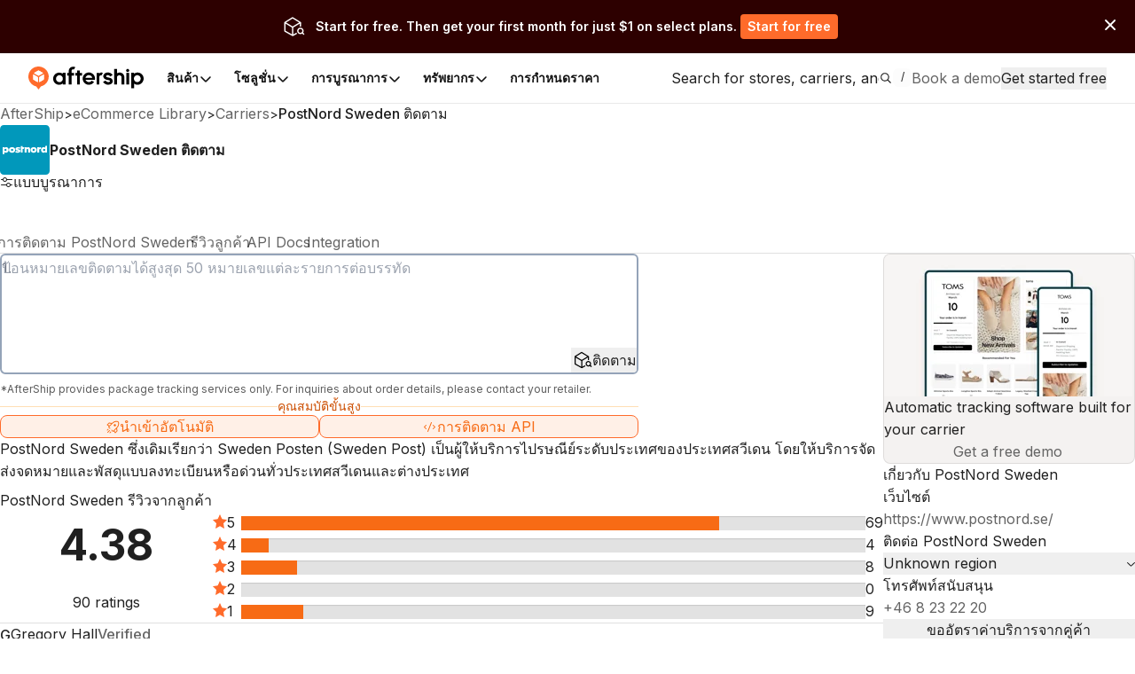

--- FILE ---
content_type: text/html; charset=utf-8
request_url: https://www.aftership.com/th/carriers/sweden-posten
body_size: 71540
content:
<!DOCTYPE html><html lang="th" class="_3Ys1N9 V1mY0P LZEhBt _7X9vwn"><head><meta charSet="utf-8"/><meta name="viewport" content="width=device-width, initial-scale=1, maximum-scale=5"/><link rel="preload" as="image" href="https://files.am-usercontent.com/notification-center/834ce3eeaa2b41eeb5532139fc123f80/aftership_tracking_70b043ee-5a29-4262-8b00-8f4aa2dac7da.png"/><link rel="preload" as="image" href="https://files-resize.am-usercontent.com/cdn-cgi/image/format=auto,width=240/notification-center/d7abbbac091f4c829d9de7da87d2d71a/Frame-2610123_0a7aec72-98f2-4764-a114-5ce9b8116d5d.png" fetchPriority="high"/><link rel="preload" as="image" href="https://files-resize.am-usercontent.com/cdn-cgi/image/format=auto,width=680/notification-center/5476426abcce458fbf5b60198d6e2036/branded-page-banner_c5d5a386-b71c-4547-8c95-2da760bf03fd.png" fetchPriority="high"/><link rel="preload" as="image" href="https://files-resize.am-usercontent.com/cdn-cgi/image/format=auto,width=280/notification-center/5476426abcce458fbf5b60198d6e2036/branded-page-banner_c5d5a386-b71c-4547-8c95-2da760bf03fd.png"/><link rel="stylesheet" href="https://websites.am-static.com/ecommerce/_next/static/css/7615f5fc04de7153.css" crossorigin="anonymous" data-precedence="next"/><link rel="stylesheet" href="https://websites.am-static.com/ecommerce/_next/static/css/2e9f57df52853d9d.css" crossorigin="anonymous" data-precedence="next"/><link rel="stylesheet" href="https://websites.am-static.com/ecommerce/_next/static/css/550d82346ec8d8c8.css" crossorigin="anonymous" data-precedence="next"/><link rel="stylesheet" href="https://websites.am-static.com/ecommerce/_next/static/css/83bee0dd216280e8.css" crossorigin="anonymous" data-precedence="next"/><link rel="stylesheet" href="https://websites.am-static.com/ecommerce/_next/static/css/6a0bd6ae32b114a9.css" crossorigin="anonymous" data-precedence="next"/><link rel="stylesheet" href="https://websites.am-static.com/ecommerce/_next/static/css/9fd17a92a6ad4365.css" crossorigin="anonymous" data-precedence="next"/><link rel="stylesheet" href="https://websites.am-static.com/ecommerce/_next/static/css/6219e0d2c89f196f.css" crossorigin="anonymous" data-precedence="next"/><link rel="stylesheet" href="https://websites.am-static.com/ecommerce/_next/static/css/c93b9e1065c8d759.css" crossorigin="anonymous" data-precedence="next"/><link rel="stylesheet" href="https://websites.am-static.com/ecommerce/_next/static/css/f05d622f54bee7f3.css" crossorigin="anonymous" data-precedence="next"/><link rel="preload" as="script" fetchPriority="low" href="https://websites.am-static.com/ecommerce/_next/static/chunks/webpack-2371577487e665cb.js" crossorigin=""/><script src="https://websites.am-static.com/ecommerce/_next/static/chunks/7d90b5f6-f40d0694a0e809b3.js" async="" crossorigin=""></script><script src="https://websites.am-static.com/ecommerce/_next/static/chunks/7864-06649b7e363baa96.js" async="" crossorigin=""></script><script src="https://websites.am-static.com/ecommerce/_next/static/chunks/main-app-b4f32769db982921.js" async="" crossorigin=""></script><script src="https://websites.am-static.com/ecommerce/_next/static/chunks/app/layout-e8e4aa5d2e8e4c10.js" async="" crossorigin=""></script><script src="https://websites.am-static.com/ecommerce/_next/static/chunks/23a0b913-7d9962d27d65e32d.js" async="" crossorigin=""></script><script src="https://websites.am-static.com/ecommerce/_next/static/chunks/5753-0e01d8c721e04db9.js" async="" crossorigin=""></script><script src="https://websites.am-static.com/ecommerce/_next/static/chunks/5316-04d7572baf6d012e.js" async="" crossorigin=""></script><script src="https://websites.am-static.com/ecommerce/_next/static/chunks/227-684c208bb4371eb2.js" async="" crossorigin=""></script><script src="https://websites.am-static.com/ecommerce/_next/static/chunks/5504-6d08099137f9be8e.js" async="" crossorigin=""></script><script src="https://websites.am-static.com/ecommerce/_next/static/chunks/1866-500b7b7e5da6b9ae.js" async="" crossorigin=""></script><script src="https://websites.am-static.com/ecommerce/_next/static/chunks/6038-39a7897d57662613.js" async="" crossorigin=""></script><script src="https://websites.am-static.com/ecommerce/_next/static/chunks/1181-cda1688b6198cbc8.js" async="" crossorigin=""></script><script src="https://websites.am-static.com/ecommerce/_next/static/chunks/app/(pages)/layout-77a0e2afdf7f9d7a.js" async="" crossorigin=""></script><script src="https://websites.am-static.com/ecommerce/_next/static/chunks/app/(pages)/%5Blocale%5D/layout-d6be607fef832108.js" async="" crossorigin=""></script><script src="https://websites.am-static.com/ecommerce/_next/static/chunks/app/(pages)/error-8cce7fd3cd8cb660.js" async="" crossorigin=""></script><script src="https://websites.am-static.com/ecommerce/_next/static/chunks/2260-189a48eb119c7f07.js" async="" crossorigin=""></script><script src="https://websites.am-static.com/ecommerce/_next/static/chunks/9150-f3725c7679ecfb8c.js" async="" crossorigin=""></script><script src="https://websites.am-static.com/ecommerce/_next/static/chunks/6348-fa17188fc870510d.js" async="" crossorigin=""></script><script src="https://websites.am-static.com/ecommerce/_next/static/chunks/3626-23b9c3e005c31deb.js" async="" crossorigin=""></script><script src="https://websites.am-static.com/ecommerce/_next/static/chunks/5612-f2d4a5cb72241c85.js" async="" crossorigin=""></script><script src="https://websites.am-static.com/ecommerce/_next/static/chunks/1210-4195ec0e7724b600.js" async="" crossorigin=""></script><script src="https://websites.am-static.com/ecommerce/_next/static/chunks/7394-28bab940a444aeb4.js" async="" crossorigin=""></script><script src="https://websites.am-static.com/ecommerce/_next/static/chunks/8478-861414b8af47eccf.js" async="" crossorigin=""></script><script src="https://websites.am-static.com/ecommerce/_next/static/chunks/1584-f9bfa8776f9007fd.js" async="" crossorigin=""></script><script src="https://websites.am-static.com/ecommerce/_next/static/chunks/3686-d1d2233623187b5d.js" async="" crossorigin=""></script><script src="https://websites.am-static.com/ecommerce/_next/static/chunks/3625-cf2657af09b35bbc.js" async="" crossorigin=""></script><script src="https://websites.am-static.com/ecommerce/_next/static/chunks/8409-c8de25bdff9d463d.js" async="" crossorigin=""></script><script src="https://websites.am-static.com/ecommerce/_next/static/chunks/5107-7c58237a52339ea9.js" async="" crossorigin=""></script><script src="https://websites.am-static.com/ecommerce/_next/static/chunks/360-9a9a908740df4ac1.js" async="" crossorigin=""></script><script src="https://websites.am-static.com/ecommerce/_next/static/chunks/app/(pages)/%5Blocale%5D/carriers/%5Bcarrier%5D/page-eac723d0a2085b4c.js" async="" crossorigin=""></script><link rel="preload" href="https://www.googletagmanager.com/gtm.js?id=GTM-PRV3TML&amp;l=dataLayer" as="script"/><meta name="next-size-adjust" content=""/><link rel="preconnect" href="https://fonts.gstatic.com"/><link rel="preconnect" href="https://websites.am-static.com"/><link rel="preconnect" href="https://a.storyblok.com"/><link rel="preconnect" href="https://sdks.am-static.com"/><link rel="preconnect" href="https://www.googletagmanager.com"/><link rel="preconnect" href="https://www.google-analytics.com"/><link rel="preconnect" href="https://www.google.com"/><link rel="preconnect" href="https://www.gstatic.com"/><link rel="preconnect" href="https://js.hsforms.net"/><link rel="preconnect" href="https://forms.hsforms.com"/><meta name="theme-color" content="#ff6b2b"/><title>PostNord Sweden ติดตาม - AfterShip</title><meta name="description" content="ป้อนหมายเลขติดตามเพื่อติดตามการจัดส่ง PostNord Sweden และรับเวลาจัดส่งออนไลน์ ติดต่อ PostNord Sweden และรับเอกสาร REST API"/><meta name="application-name" content="eCommerce Library"/><link rel="author" href="https://ecommerce.aftership.com/"/><meta name="author" content="AfterShip Growth Team"/><link rel="manifest" href="/manifest.webmanifest"/><meta name="mobile-web-app-capable" content="yes"/><meta name="msapplication-config" content="https://www.aftership.com/browserconfig.xml"/><meta name="msapplication-TileImage" content="https://www.aftership.com/mstile-144x144.png"/><meta name="msapplication-TileColor" content="#fff"/><meta name="msapplication-navbutton-color" content="#ff6b2b"/><link rel="canonical" href="https://www.aftership.com/th/carriers/sweden-posten"/><link rel="alternate" hrefLang="x-default" href="https://www.aftership.com/carriers/sweden-posten"/><link rel="alternate" hrefLang="en" href="https://www.aftership.com/carriers/sweden-posten"/><link rel="alternate" hrefLang="es" href="https://www.aftership.com/es/carriers/sweden-posten"/><link rel="alternate" hrefLang="fr" href="https://www.aftership.com/fr/carriers/sweden-posten"/><link rel="alternate" hrefLang="de" href="https://www.aftership.com/de/carriers/sweden-posten"/><link rel="alternate" hrefLang="it" href="https://www.aftership.com/it/carriers/sweden-posten"/><link rel="alternate" hrefLang="nl" href="https://www.aftership.com/nl/carriers/sweden-posten"/><link rel="alternate" hrefLang="ru" href="https://www.aftership.com/ru/carriers/sweden-posten"/><link rel="alternate" hrefLang="zh-Hant" href="https://www.aftership.com/zh-hant/carriers/sweden-posten"/><link rel="alternate" hrefLang="ja" href="https://www.aftership.com/ja/carriers/sweden-posten"/><link rel="alternate" hrefLang="pt" href="https://www.aftership.com/pt/carriers/sweden-posten"/><link rel="alternate" hrefLang="vi" href="https://www.aftership.com/vi/carriers/sweden-posten"/><link rel="alternate" hrefLang="zh-Hans" href="https://www.aftership.com/zh-hans/carriers/sweden-posten"/><link rel="alternate" hrefLang="sv" href="https://www.aftership.com/sv/carriers/sweden-posten"/><link rel="alternate" hrefLang="ar" href="https://www.aftership.com/ar/carriers/sweden-posten"/><link rel="alternate" hrefLang="hi" href="https://www.aftership.com/hi/carriers/sweden-posten"/><link rel="alternate" hrefLang="he" href="https://www.aftership.com/he/carriers/sweden-posten"/><link rel="alternate" hrefLang="el" href="https://www.aftership.com/el/carriers/sweden-posten"/><link rel="alternate" hrefLang="id" href="https://www.aftership.com/id/carriers/sweden-posten"/><link rel="alternate" hrefLang="pl" href="https://www.aftership.com/pl/carriers/sweden-posten"/><link rel="alternate" hrefLang="th" href="https://www.aftership.com/th/carriers/sweden-posten"/><link rel="alternate" hrefLang="tr" href="https://www.aftership.com/tr/carriers/sweden-posten"/><link rel="alternate" hrefLang="ko" href="https://www.aftership.com/ko/carriers/sweden-posten"/><link rel="alternate" hrefLang="fi" href="https://www.aftership.com/fi/carriers/sweden-posten"/><link rel="alternate" hrefLang="ro" href="https://www.aftership.com/ro/carriers/sweden-posten"/><link rel="alternate" hrefLang="da" href="https://www.aftership.com/da/carriers/sweden-posten"/><link rel="alternate" hrefLang="hr" href="https://www.aftership.com/hr/carriers/sweden-posten"/><link rel="alternate" hrefLang="ca" href="https://www.aftership.com/ca/carriers/sweden-posten"/><link rel="alternate" hrefLang="bg" href="https://www.aftership.com/bg/carriers/sweden-posten"/><link rel="alternate" hrefLang="cs" href="https://www.aftership.com/cs/carriers/sweden-posten"/><link rel="alternate" hrefLang="lt" href="https://www.aftership.com/lt/carriers/sweden-posten"/><link rel="alternate" hrefLang="uk" href="https://www.aftership.com/uk/carriers/sweden-posten"/><link rel="alternate" hrefLang="nb" href="https://www.aftership.com/nb/carriers/sweden-posten"/><link rel="alternate" hrefLang="hu" href="https://www.aftership.com/hu/carriers/sweden-posten"/><link rel="alternate" hrefLang="sl" href="https://www.aftership.com/sl/carriers/sweden-posten"/><link rel="alternate" hrefLang="ms" href="https://www.aftership.com/ms/carriers/sweden-posten"/><link rel="alternate" hrefLang="et" href="https://www.aftership.com/et/carriers/sweden-posten"/><link rel="alternate" hrefLang="lv" href="https://www.aftership.com/lv/carriers/sweden-posten"/><link rel="alternate" hrefLang="sr" href="https://www.aftership.com/sr/carriers/sweden-posten"/><link rel="alternate" hrefLang="sk" href="https://www.aftership.com/sk/carriers/sweden-posten"/><meta name="mobile-web-app-capable" content="yes"/><meta name="apple-mobile-web-app-title" content="eCommerce Library"/><meta name="apple-mobile-web-app-status-bar-style" content="default"/><meta property="og:title" content="PostNord Sweden ติดตาม - AfterShip"/><meta property="og:description" content="ป้อนหมายเลขติดตามเพื่อติดตามการจัดส่ง PostNord Sweden และรับเวลาจัดส่งออนไลน์ ติดต่อ PostNord Sweden และรับเอกสาร REST API"/><meta property="og:url" content="https://www.aftership.com/th/carriers/sweden-posten"/><meta property="og:site_name" content="AfterShip"/><meta property="og:image" content="https://s3.amazonaws.com/assets.aftership.com/img/aftership_facebook_share_thumbnail.png"/><meta property="og:type" content="website"/><meta name="twitter:card" content="summary_large_image"/><meta name="twitter:site" content="@aftership"/><meta name="twitter:title" content="PostNord Sweden ติดตาม - AfterShip"/><meta name="twitter:description" content="ป้อนหมายเลขติดตามเพื่อติดตามการจัดส่ง PostNord Sweden และรับเวลาจัดส่งออนไลน์ ติดต่อ PostNord Sweden และรับเอกสาร REST API"/><meta name="twitter:image" content="https://s3.amazonaws.com/assets.aftership.com/img/aftership_facebook_share_thumbnail.png"/><link rel="icon" href="https://websites.am-static.com/assets/brands/glyph/aftership-colored.svg" type="image/svg+xml"/><link rel="alternate icon" href="https://websites.am-static.com/assets/brands/glyph/aftership-colored.png" type="image/png" sizes="32x32"/><link rel="apple-touch-icon" href="https://www.aftership.com/apple-touch-icon-180x180.png" sizes="180x180"/><link rel="apple-touch-icon" href="https://www.aftership.com/apple-touch-icon-1024x1024.png" sizes="1024x1024"/><script src="https://websites.am-static.com/ecommerce/_next/static/chunks/polyfills-42372ed130431b0a.js" crossorigin="anonymous" noModule=""></script></head><body><div hidden=""><!--$--><!--/$--></div><script>((a,b,c,d,e,f,g,h)=>{let i=document.documentElement,j=["light","dark"];function k(b){var c;(Array.isArray(a)?a:[a]).forEach(a=>{let c="class"===a,d=c&&f?e.map(a=>f[a]||a):e;c?(i.classList.remove(...d),i.classList.add(b)):i.setAttribute(a,b)}),c=b,h&&j.includes(c)&&(i.style.colorScheme=c)}if(d)k(d);else try{let a=localStorage.getItem(b)||c,d=g&&"system"===a?window.matchMedia("(prefers-color-scheme: dark)").matches?"dark":"light":a;k(d)}catch(a){}})("class","theme","system",null,["light","dark"],null,true,true)</script><div data-is-root-theme="true" data-accent-color="orange" data-gray-color="slate" data-has-background="true" data-panel-background="solid" data-radius="small" data-scaling="100%" class="radix-themes"><div class="_18e38 _fb5fc"><a href="#content" class="visually-hidden" style="position:absolute;height:1px;width:1px;overflow:hidden;clip:rect(1px, 1px, 1px, 1px);color:red">Skip to main content</a><aside class="_b0c59" id="InstallAppBar"><div role="button" aria-label="Close" tabindex="0"><svg width="12" height="12" viewBox="0 0 20 20" fill="none" xmlns="http://www.w3.org/2000/svg" class="_ccb20"><path d="M11.7673 9.99978L19.6335 2.13355C19.8679 1.89917 19.9996 1.58128 19.9996 1.24981C19.9996 0.918338 19.8679 0.600445 19.6335 0.36606C19.3991 0.131676 19.0812 0 18.7498 0C18.4183 0 18.1004 0.131676 17.866 0.36606L9.99978 8.23229L2.13355 0.36606C2.0175 0.250005 1.87972 0.157945 1.72809 0.0951362C1.57645 0.0323275 1.41393 0 1.24981 0C1.08568 0 0.923161 0.0323275 0.771527 0.0951362C0.619893 0.157945 0.482116 0.250005 0.36606 0.36606C0.131676 0.600445 0 0.918338 0 1.24981C0 1.58128 0.131676 1.89917 0.36606 2.13355L8.23229 9.99978L0.36606 17.866C0.131676 18.1004 0 18.4183 0 18.7498C0 19.0812 0.131676 19.3991 0.36606 19.6335C0.600445 19.8679 0.918338 19.9996 1.24981 19.9996C1.58128 19.9996 1.89917 19.8679 2.13355 19.6335L9.99978 11.7673L17.866 19.6335C17.9818 19.75 18.1195 19.8424 18.2712 19.9055C18.4229 19.9686 18.5855 20.001 18.7498 20.001C18.914 20.001 19.0767 19.9686 19.2283 19.9055C19.38 19.8424 19.5177 19.75 19.6335 19.6335C19.7497 19.5175 19.8419 19.3798 19.9047 19.2281C19.9676 19.0765 20 18.9139 20 18.7498C20 18.5856 19.9676 18.423 19.9047 18.2714C19.8419 18.1197 19.7497 17.982 19.6335 17.866L11.7673 9.99978Z" fill="#666"></path></svg></div><a href="https://link.aftership.com/7TZA" target="_blank" rel="noopener" class="_511e8"><div class="_448db" role="img"></div><div class="_6f7b7">AfterShip Package Tracker</div><div class="_27c20">View</div></a><script>
try {
	const isClosed = sessionStorage.getItem('showBanner-InstallAppBar');
	if (isClosed === 'true') {
		document.getElementById('InstallAppBar').style.display = 'none';
	} 
} catch (error) {
	console.error('InstallAppBar get close status error:', error);
}
</script></aside><div class="www-ntc-top-banner" id="34da3eaa753947da9d62f68b5ad2eb8b" style="width:100%;height:auto;min-height:60px;padding:16px 20px;background-color:#2d0000" aria-label="top banner background image"><div class="www-ntc-top-banner-content"><img src="https://files.am-usercontent.com/notification-center/834ce3eeaa2b41eeb5532139fc123f80/aftership_tracking_70b043ee-5a29-4262-8b00-8f4aa2dac7da.png" alt="top banner main image" class="www-ntc-top-banner-content-left"/><div class="www-ntc-top-banner-content-right" style="color:#FFFFFF"><div class="www-ntc-top-banner-content-right-title">Start for free. Then get your first month for just $1 on select plans.</div><div class="www-ntc-top-banner-content-right-button"><style data-emotion="css 1w7cj8n">.css-1w7cj8n{color:#FFFFFF;background-color:#FF6B2B;border:unset;padding:0 8px;display:-webkit-inline-box;display:-webkit-inline-flex;display:-ms-inline-flexbox;display:inline-flex;-webkit-align-items:center;-webkit-box-align:center;-ms-flex-align:center;align-items:center;-webkit-box-pack:center;-ms-flex-pack:center;-webkit-justify-content:center;justify-content:center;-webkit-transition:background-color 0.3s,color 0.3s;transition:background-color 0.3s,color 0.3s;border-radius:4px;font-weight:600;font-size:14px;cursor:pointer;-webkit-text-decoration:unset;text-decoration:unset;text-wrap:no-wrap;}.css-1w7cj8n .arrow path{stroke:#FFFFFF;-webkit-transition:stroke 0.3s;transition:stroke 0.3s;}.css-1w7cj8n:hover{background-color:color-mix(
			in lch,
			#FF6B2B 80%,
			#ffffff
		)!important;color:#FFFFFF;}</style><a href="https://www.aftership.com/sso/authorize?continue=register&amp;pd=tracking&amp;as_signup_cta=top-banner" class="css-1w7cj8n"><span>Start for free</span></a></div></div></div><div class="www-ntc-top-banner-normal-close"><svg width="20" height="20" viewBox="0 0 20 20" fill="none" xmlns="http://www.w3.org/2000/svg" class="www-ntc-close-button"><path fill-rule="evenodd" clip-rule="evenodd" d="M4.33723 15.8426C3.97111 15.4765 3.97111 14.8829 4.33723 14.5168L14.5171 4.33687C14.8832 3.97076 15.4768 3.97076 15.843 4.33687C16.2091 4.70299 16.2091 5.29658 15.843 5.6627L5.66305 15.8426C5.29694 16.2087 4.70335 16.2087 4.33723 15.8426Z" fill="white"></path><path fill-rule="evenodd" clip-rule="evenodd" d="M15.8431 15.841C15.477 16.2071 14.8834 16.2071 14.5173 15.841L4.33736 5.66109C3.97125 5.29498 3.97125 4.70138 4.33736 4.33527C4.70348 3.96915 5.29707 3.96915 5.66319 4.33527L15.8431 14.5152C16.2092 14.8813 16.2092 15.4749 15.8431 15.841Z" fill="white"></path></svg></div></div><script>
try {
	const isClosed = sessionStorage.getItem('top_banner_close_status_34da3eaa753947da9d62f68b5ad2eb8b');
	if (isClosed === 'true') {
		document.getElementById('34da3eaa753947da9d62f68b5ad2eb8b').style.display = 'none';
	} 

	const topBanner = document.querySelector('.www-ntc-top-banner');
	if(topBanner && false) {
		const topBannerHeight = topBanner?.clientHeight + 'px';
		document.documentElement.style.setProperty('--push-center-top-banner-height', topBannerHeight);
	}
	
} catch (error) {
	console.error('top banner get close status error:', error);
}
</script><div class="_47c23 navigation" style="--menu-count:5"><div class="_c21d1 rRD60H _35743"><div style="max-width:var(--container-max-width);width:100%"><div class="_2a971 _83d53 _f4543 _e4160 _ef9d6 _5d266" style="overflow:hidden"><div class="stack-item _3cd08 _5d266"><div class="_2a971 _83d53 _e4160 _5d266" style="gap:32px"><div class="stack-item _3cd08 _5d266"><a href="https://www.aftership.com/th/?as_source=www.aftership.com%2Fth%2Fcarriers%2Fsweden-posten" class="_29b64" aria-label="AfterShip" style="background-image:var(--logo-background);background-size:contain;background-position:left;background-repeat:no-repeat;height:26px;width:140px;display:block;box-sizing:border-box"></a></div><div class="stack-item _3cd08 _5d266"><div class="_2a971 _82baa _e4160 _5d266"><div class="stack-item _3cd08 _5d266"><nav aria-label="Main" data-orientation="horizontal" dir="ltr" class="_4af62"><div style="position:relative"><ul data-orientation="horizontal" class="_ea2d5" dir="ltr"><li><button id="radix-_R_pb59fdb_-trigger-สินค้า" data-state="closed" aria-expanded="false" aria-controls="radix-_R_pb59fdb_-content-สินค้า" class="_1d2b8" data-radix-collection-item=""><p class="">สินค้า</p><svg width="16" height="16" viewBox="0 0 16 16" fill="none" xmlns="http://www.w3.org/2000/svg" class="_f03ae"><path d="M3 6L7.82322 10.8232C7.92085 10.9209 8.07915 10.9209 8.17678 10.8232L13 6" stroke="black" stroke-width="1.5" stroke-linecap="round"></path></svg></button><div id="radix-_R_pb59fdb_-content-สินค้า" aria-labelledby="radix-_R_pb59fdb_-trigger-สินค้า" data-orientation="horizontal" data-state="closed" class="_138f6" aria-hidden="true" style="pointer-events:none" dir="ltr"><div style="grid-template-columns:1fr auto" class="_1b15d"><div><div style="margin-right:24px;grid-template-columns:828fr 452fr" class="_1b15d"><ul class="_d3c1f" style="list-style:none"><div><div class="_2a971 _82baa _5d266"><div class="stack-item _3cd08 _5d266"><p class="_569f2 font-weight-bold _3d33b">ชุดหลังการซื้อ</p></div></div><div style="padding-left:0;list-style:none;gap:24px;grid-template-columns:280fr 250fr 250fr" class="_1b15d"><li><a href="https://www.aftership.com/th/tracking?as_source=www.aftership.com%2Fth%2Fcarriers%2Fsweden-posten&amp;as_source_cta=top-nav-Tracking" class="_c030c _29b64" data-cat-target="top-nav-Tracking"><div style="align-items:start;grid-template-columns:auto 1fr;gap:8px" class="_1b15d _27419"><div id="lazy-load-image" style="width:24px;height:24px;background-image:url(https://websites.am-static.com/assets/brands/glyph/aftership_tracking.svg);background-size:cover;background-position:center;background-repeat:no-repeat" title="วีเอชเจวาย2ทีพีบีเอ็มซี"></div><p class="_bede6" style="font-weight:600">วีเอชเจวาย2ทีพีบีเอ็มซี</p></div><p class="_51d7f">ซอฟต์แวร์ติดตามการจัดส่ง</p></a></li><li><a href="https://www.aftership.com/th/returns?as_source=www.aftership.com%2Fth%2Fcarriers%2Fsweden-posten&amp;as_source_cta=top-nav-Returns" class="_c030c _29b64" data-cat-target="top-nav-Returns"><div style="align-items:start;grid-template-columns:auto 1fr;gap:8px" class="_1b15d _27419"><div id="lazy-load-image" style="width:24px;height:24px;background-image:url(https://websites.am-static.com/assets/brands/glyph/aftership_returns.svg);background-size:cover;background-position:center;background-repeat:no-repeat" title="Returns"></div><p class="_bede6" style="font-weight:600">Returns</p></div><p class="_51d7f">ซอฟต์แวร์การจัดการ Returns</p></a></li><li><a href="https://www.aftership.com/th/shipping?as_source=www.aftership.com%2Fth%2Fcarriers%2Fsweden-posten&amp;as_source_cta=top-nav-Shipping" class="_c030c _29b64" data-cat-target="top-nav-Shipping"><div style="align-items:start;grid-template-columns:auto 1fr;gap:8px" class="_1b15d _27419"><div id="lazy-load-image" style="width:24px;height:24px;background-image:url(https://websites.am-static.com/assets/brands/glyph/aftership_shipping.svg);background-size:cover;background-position:center;background-repeat:no-repeat" title="การรับประกัน"></div><p class="_bede6" style="font-weight:600">การรับประกัน</p></div><p class="_51d7f">ซอฟต์แวร์การจัดการ Warranty</p></a></li><li><a href="https://www.aftership.com/th/edd?as_source=www.aftership.com%2Fth%2Fcarriers%2Fsweden-posten&amp;as_source_cta=top-nav-AI+EDD" class="_c030c _29b64" data-cat-target="top-nav-AI EDD"><div style="align-items:start;grid-template-columns:auto 1fr;gap:8px" class="_1b15d _27419"><div id="lazy-load-image" style="width:24px;height:24px;background-image:url(https://websites.am-static.com/assets/brands/glyph/aftership_edd.svg);background-size:cover;background-position:center;background-repeat:no-repeat" title="คุ้กกรูร์"></div><p class="_bede6" style="font-weight:600">คุ้กกรูร์</p></div><p class="_51d7f">ซอฟต์แวร์คาดการณ์การจัดส่งที่ขับเคลื่อนด้วย AI</p></a></li><li><a href="https://www.aftership.com/th/warranty?as_source=www.aftership.com%2Fth%2Fcarriers%2Fsweden-posten&amp;as_source_cta=top-nav-Warranty" class="_c030c _29b64" data-cat-target="top-nav-Warranty"><div style="align-items:start;grid-template-columns:auto 1fr;gap:8px" class="_1b15d _27419"><div id="lazy-load-image" style="width:24px;height:24px;background-image:url(https://websites.am-static.com/assets/brands/glyph/aftership_warranty.svg);background-size:cover;background-position:center;background-repeat:no-repeat" title="การรับประกัน"></div><p class="_bede6" style="font-weight:600">การรับประกัน</p></div><p class="_51d7f">ซอฟต์แวร์การจัดการ Warranty</p></a></li></div></div></ul><ul class="_d3c1f" style="list-style:none"><div class="_f8a58" style="margin:0 64px"></div><div><div class="_2a971 _82baa _5d266"><div class="stack-item _3cd08 _5d266"><p class="_569f2 font-weight-bold _3d33b">ตัวเชื่อมสำหรับตลาดซื้อขาย</p></div></div><div style="padding-left:0;list-style:none;gap:24px;grid-template-columns:undefined" class="_1b15d"><li><a href="https://www.aftership.com/th/feed?as_source=www.aftership.com%2Fth%2Fcarriers%2Fsweden-posten&amp;as_source_cta=top-nav-Feed+for+TikTok+Shop" class="_c030c _29b64" data-cat-target="top-nav-Feed for TikTok Shop"><div style="align-items:start;grid-template-columns:auto 1fr;gap:8px" class="_1b15d _27419"><div id="lazy-load-image" style="width:24px;height:24px;background-image:url(https://a.storyblok.com/f/79434/24x24/518e924379/tiktok-shop.svg);background-size:cover;background-position:center;background-repeat:no-repeat" title="Feed สำหรับ TikTok Shop"></div><p class="_bede6" style="font-weight:600">Feed สำหรับ TikTok Shop</p></div><p class="_51d7f">ซอฟต์แวร์จัดการร้านค้า TikTok</p></a></li><li><a href="https://www.aftership.com/th/lp/reach-shein-marketplace?as_source=www.aftership.com%2Fth%2Fcarriers%2Fsweden-posten&amp;as_source_cta=top-nav-Feed+for+SHEIN+Marketplace" class="_c030c _29b64" data-cat-target="top-nav-Feed for SHEIN Marketplace"><div style="align-items:start;grid-template-columns:auto 1fr;gap:8px" class="_1b15d _27419"><div id="lazy-load-image" style="width:24px;height:24px;background-image:url(https://a.storyblok.com/f/79434/24x24/58c061f634/shein.svg);background-size:cover;background-position:center;background-repeat:no-repeat" title="Feed สำหรับ SHEIN Marketplace"></div><p class="_bede6" style="font-weight:600">Feed สำหรับ SHEIN Marketplace</p></div><p class="_51d7f">ซอฟต์แวร์การจัดการตลาด SHEIN</p></a></li></div></div></ul></div></div></div><a href="https://www.aftership.com/th/ai?as_source=www.aftership.com%2Fth%2Fcarriers%2Fsweden-posten&amp;as_source_cta=top-nav-bottom-AfterShip+Intelligence" class="_d4886 _29b64" data-cat-target="top-nav-bottom-AfterShip Intelligence"><div class="_09d66"><div class="_3d33b"><span><img style="object-fit:cover;width:24px;height:24px" src="//a.storyblok.com/f/79434/29x28/b89945f3ce/topbar-ai-home-page-icon.svg" alt="//a.storyblok.com/f/79434/29x28/b89945f3ce/topbar-ai-home-page-icon.svg" loading="lazy"/></span><span class="_4ce24">AfterShip ข่าวกรอง</span></div><div><span class="_5c70a">ข้อมูลเชิงลึกด้านอีคอมเมิร์ซที่ขับเคลื่อนด้วย AI เพื่อประสบการณ์ลูกค้าที่ยอดเยี่ยม</span></div></div></a></div></li><li><button id="radix-_R_pb59fdb_-trigger-โซลูชั่น" data-state="closed" aria-expanded="false" aria-controls="radix-_R_pb59fdb_-content-โซลูชั่น" class="_1d2b8" data-radix-collection-item=""><p class="">โซลูชั่น</p><svg width="16" height="16" viewBox="0 0 16 16" fill="none" xmlns="http://www.w3.org/2000/svg" class="_f03ae"><path d="M3 6L7.82322 10.8232C7.92085 10.9209 8.07915 10.9209 8.17678 10.8232L13 6" stroke="black" stroke-width="1.5" stroke-linecap="round"></path></svg></button><div id="radix-_R_pb59fdb_-content-โซลูชั่น" aria-labelledby="radix-_R_pb59fdb_-trigger-โซลูชั่น" data-orientation="horizontal" data-state="closed" class="_138f6" aria-hidden="true" style="pointer-events:none" dir="ltr"><div style="grid-template-columns:1fr auto" class="_1b15d"><div><div style="margin-right:24px;grid-template-columns:1fr 1.23fr" class="_1b15d"><ul class="_d3c1f" style="list-style:none"><div><div class="_2a971 _82baa _5d266"><div class="stack-item _3cd08 _5d266"><p class="_569f2 font-weight-bold _3d33b">อุตสาหกรรม</p></div></div><div style="padding-left:0;list-style:none;gap:24px" class="_1b15d _cd5a8"><li><a href="https://www.aftership.com/th/solutions/retail-brands?as_source=www.aftership.com%2Fth%2Fcarriers%2Fsweden-posten&amp;as_source_cta=top-nav-Branded+Retail" class="_c030c _29b64" data-cat-target="top-nav-Branded Retail"><div style="align-items:start;grid-template-columns:auto 1fr;gap:8px" class="_1b15d _27419"><div id="lazy-load-image" style="width:24px;height:24px;background-image:url(https://a.storyblok.com/f/79434/24x24/072bd201ea/cart.svg);background-size:cover;background-position:center;background-repeat:no-repeat" title="ร้านค้าปลีกที่มีตราสินค้า"></div><p class="_bede6" style="font-weight:600">ร้านค้าปลีกที่มีตราสินค้า</p></div><p class="_51d7f">ยกระดับความภักดีของลูกค้าด้วยประสบการณ์หลังการซื้อที่ได้รับการปรับปรุง</p></a></li><li><a href="https://www.aftership.com/th/solutions/marketplace?as_source=www.aftership.com%2Fth%2Fcarriers%2Fsweden-posten&amp;as_source_cta=top-nav-Marketplace" class="_c030c _29b64" data-cat-target="top-nav-Marketplace"><div style="align-items:start;grid-template-columns:auto 1fr;gap:8px" class="_1b15d _27419"><div id="lazy-load-image" style="width:24px;height:24px;background-image:url(https://a.storyblok.com/f/79434/20x20/e2f25e7662/shop.svg);background-size:cover;background-position:center;background-repeat:no-repeat" title="ตลาดซื้อขาย"></div><p class="_bede6" style="font-weight:600">ตลาดซื้อขาย</p></div><p class="_51d7f">ปรับปรุงกลยุทธ์ผู้ให้บริการและจัดการประสิทธิภาพการทำงานของผู้ขายให้ดีขึ้น</p></a></li><li><a href="https://www.aftership.com/th/solutions/logistics-3pl?as_source=www.aftership.com%2Fth%2Fcarriers%2Fsweden-posten&amp;as_source_cta=top-nav-Logistics+%26+3PL" class="_c030c _29b64" data-cat-target="top-nav-Logistics &amp; 3PL"><div style="align-items:start;grid-template-columns:auto 1fr;gap:8px" class="_1b15d _27419"><div id="lazy-load-image" style="width:24px;height:24px;background-image:url(https://a.storyblok.com/f/79434/24x24/fe79c5547d/express.svg);background-size:cover;background-position:center;background-repeat:no-repeat" title="โลจิสติกส์และ 3PL"></div><p class="_bede6" style="font-weight:600">โลจิสติกส์และ 3PL</p></div><p class="_51d7f">ลดต้นทุนการดำเนินงานและเพิ่มความไว้วางใจกับพันธมิตรค้าปลีกของคุณ</p></a></li></div></div></ul><ul class="_d3c1f" style="list-style:none"><div class="_f8a58" style="margin:0 40px"></div><div style="display:flex;gap:24px;flex-direction:column"><div><div class="_2a971 _82baa _5d266"><div class="stack-item _3cd08 _5d266"><p class="_569f2 font-weight-bold _3d33b">กรณีการใช้งาน</p></div></div><div style="padding-left:0;list-style:none;gap:24px" class="_1b15d _cd5a8"><li><a href="https://www.aftership.com/th/parser?as_source=www.aftership.com%2Fth%2Fcarriers%2Fsweden-posten&amp;as_source_cta=top-nav-AI+email+parser" class="_c030c _29b64" data-cat-target="top-nav-AI email parser"><div style="align-items:start;grid-template-columns:auto 1fr;gap:8px" class="_1b15d _27419"><div id="lazy-load-image" style="width:24px;height:24px;background-image:url(https://a.storyblok.com/f/79434/24x24/394f1120fa/email-star.svg);background-size:cover;background-position:center;background-repeat:no-repeat" title="ตัวแยกวิเคราะห์อีเมล AI"></div><p class="_bede6" style="font-weight:600">ตัวแยกวิเคราะห์อีเมล AI</p></div><p class="_51d7f">ขยายธุรกิจอีคอมเมิร์ซด้วยข้อมูลเชิงลึก</p></a></li><li><a href="https://www.aftership.com/th/personalization?as_source=www.aftership.com%2Fth%2Fcarriers%2Fsweden-posten&amp;as_source_cta=top-nav-AI+product+discovery" class="_c030c _29b64" data-cat-target="top-nav-AI product discovery"><div style="align-items:start;grid-template-columns:auto 1fr;gap:8px" class="_1b15d _27419"><div id="lazy-load-image" style="width:24px;height:24px;background-image:url(https://a.storyblok.com/f/79434/24x24/90de11739b/search-ai.svg);background-size:cover;background-position:center;background-repeat:no-repeat" title="การค้นพบผลิตภัณฑ์ AI"></div><p class="_bede6" style="font-weight:600">การค้นพบผลิตภัณฑ์ AI</p></div><p class="_51d7f">ประสบการณ์การช้อปปิ้งที่เป็นส่วนตัวสูง</p></a></li></div></div><div><div class="_2a971 _82baa _5d266"><div class="stack-item _3cd08 _5d266"><p class="_569f2 font-weight-bold _3d33b">แพลตฟอร์ม</p></div></div><div style="padding-left:0;list-style:none;gap:24px" class="_1b15d _cd5a8"><li><a href="https://www.aftership.com/th/solutions/shopify?as_source=www.aftership.com%2Fth%2Fcarriers%2Fsweden-posten&amp;as_source_cta=top-nav-Shopify" class="_c030c _29b64" data-cat-target="top-nav-Shopify"><div style="align-items:start;grid-template-columns:auto 1fr;gap:8px" class="_1b15d _27419"><div id="lazy-load-image" style="width:24px;height:24px;background-image:url(https://a.storyblok.com/f/79434/32x33/033b673fac/shopify.svg);background-size:cover;background-position:center;background-repeat:no-repeat" title="Shopify"></div><p class="_bede6" style="font-weight:600">Shopify</p></div><p class="_51d7f">รักษาลูกค้าไว้ในระยะยาวด้วยการมีส่วนร่วมหลังการซื้อบนร้านค้า Shopify ของคุณ</p></a></li><li><a href="https://www.aftership.com/th/solutions/salesforce-commerce-cloud?as_source=www.aftership.com%2Fth%2Fcarriers%2Fsweden-posten&amp;as_source_cta=top-nav-Salesforce+Commerce+Cloud+%28SFCC%29" class="_c030c _29b64" data-cat-target="top-nav-Salesforce Commerce Cloud (SFCC)"><div style="align-items:start;grid-template-columns:auto 1fr;gap:8px" class="_1b15d _27419"><div id="lazy-load-image" style="width:24px;height:24px;background-image:url(https://a.storyblok.com/f/79434/24x24/4fac09a4c3/salesforce-commerce-cloud-logo.svg);background-size:cover;background-position:center;background-repeat:no-repeat" title="เซลส์ฟอร์ซ คอมเมิร์ซ คลาวด์ (SFCC)"></div><p class="_bede6" style="font-weight:600">เซลส์ฟอร์ซ คอมเมิร์ซ คลาวด์ (SFCC)</p></div><p class="_51d7f">ยกระดับความภักดีของลูกค้าด้วยประสบการณ์หลังการซื้อที่ได้รับการปรับปรุง</p></a></li></div></div></div></ul></div></div><a href="https://www.aftership.com/th/apple-wallet-order-tracking?as_source=www.aftership.com%2Fth%2Fcarriers%2Fsweden-posten&amp;as_source_cta=top-nav-promotion-Seamless+Order+Tracking+in+Apple+Wallet" class="_6cbbd _29b64" data-cat-target="top-nav-promotion-Seamless Order Tracking in Apple Wallet"><div class="_2a971 _e5379 _83d53 _5d266" style="gap:12px"><div class="stack-item _3cd08 _5d266"><p class="_569f2">ติดตามคำสั่งซื้อแบบไร้รอยต่อใน Apple Wallet</p></div><div class="stack-item _3cd08 _5d266"><div class="_f3a12" id="lazy-load-image" style="width:100%;height:170px;background-image:url(https://a.storyblok.com/f/79434/1048x680/f387007973/apple-wallet-tracking-navbar.png/m//0x510/smart);background-size:cover;background-position:center;background-repeat:no-repeat" title="ติดตามคำสั่งซื้อแบบไร้รอยต่อใน Apple Wallet"></div></div><div class="stack-item _3cd08 _5d266"><p class="_e9620" style="font-size:12px">ตอนนี้ผู้ซื้อของคุณสามารถเพิ่มรายละเอียดคำสั่งซื้อและดูข้อมูลการติดตามคำสั่งซื้อใน Apple Wallet ได้แล้ว</p></div><div class="stack-item _3cd08 _5d266"><p class="_e9620 _05ea9">เรียนรู้เพิ่มเติม</p></div></div></a></div></div></li><li><button id="radix-_R_pb59fdb_-trigger-การบูรณาการ" data-state="closed" aria-expanded="false" aria-controls="radix-_R_pb59fdb_-content-การบูรณาการ" class="_1d2b8" data-radix-collection-item=""><p class="">การบูรณาการ</p><svg width="16" height="16" viewBox="0 0 16 16" fill="none" xmlns="http://www.w3.org/2000/svg" class="_f03ae"><path d="M3 6L7.82322 10.8232C7.92085 10.9209 8.07915 10.9209 8.17678 10.8232L13 6" stroke="black" stroke-width="1.5" stroke-linecap="round"></path></svg></button><div id="radix-_R_pb59fdb_-content-การบูรณาการ" aria-labelledby="radix-_R_pb59fdb_-trigger-การบูรณาการ" data-orientation="horizontal" data-state="closed" class="_138f6" aria-hidden="true" style="pointer-events:none" dir="ltr"><div style="grid-template-columns:1fr auto" class="_1b15d"><div><div style="grid-template-columns:repeat(auto-fit, minmax(240px, 1fr))" class="_1b15d"><div><div class="_2a971 _82baa _5d266"><div class="stack-item _3cd08 _5d266"><p class="_569f2 font-weight-bold _16701">ผู้ให้บริการมากกว่า 1,200 ราย</p></div></div><ul class="_c8c5d" style="padding-left:0"><li><a href="https://www.aftership.com/th/integrations/carriers/fedex?as_source=www.aftership.com%2Fth%2Fcarriers%2Fsweden-posten&amp;as_source_cta=top-nav-FedEx" class="_c030c _29b64" data-cat-target="top-nav-FedEx"><div style="align-items:start;grid-template-columns:auto 1fr;gap:8px" class="_1b15d _27419"><div id="lazy-load-image" style="width:24px;height:24px;background-image:url(https://a.storyblok.com/f/79434/32x32/40bb1fe852/fedex.svg);background-size:cover;background-position:center;background-repeat:no-repeat" title="เฟดเอ็กซ์"></div><p class="_bede6" style="font-weight:400">เฟดเอ็กซ์</p></div></a></li><li><a href="https://www.aftership.com/th/integrations/carriers/ups?as_source=www.aftership.com%2Fth%2Fcarriers%2Fsweden-posten&amp;as_source_cta=top-nav-UPS" class="_c030c _29b64" data-cat-target="top-nav-UPS"><div style="align-items:start;grid-template-columns:auto 1fr;gap:8px" class="_1b15d _27419"><div id="lazy-load-image" style="width:24px;height:24px;background-image:url(https://a.storyblok.com/f/79434/x/0a0e8b9155/ups.svg);background-size:cover;background-position:center;background-repeat:no-repeat" title="ยูพีเอส"></div><p class="_bede6" style="font-weight:400">ยูพีเอส</p></div></a></li><li><a href="https://www.aftership.com/th/integrations/carriers/dhl?as_source=www.aftership.com%2Fth%2Fcarriers%2Fsweden-posten&amp;as_source_cta=top-nav-DHL" class="_c030c _29b64" data-cat-target="top-nav-DHL"><div style="align-items:start;grid-template-columns:auto 1fr;gap:8px" class="_1b15d _27419"><div id="lazy-load-image" style="width:24px;height:24px;background-image:url(https://a.storyblok.com/f/79434/x/06704b55d0/dhl.svg);background-size:cover;background-position:center;background-repeat:no-repeat" title="ดีเอชแอล"></div><p class="_bede6" style="font-weight:400">ดีเอชแอล</p></div></a></li><li><a href="https://www.aftership.com/th/integrations/carriers/usps?as_source=www.aftership.com%2Fth%2Fcarriers%2Fsweden-posten&amp;as_source_cta=top-nav-USPS" class="_c030c _29b64" data-cat-target="top-nav-USPS"><div style="align-items:start;grid-template-columns:auto 1fr;gap:8px" class="_1b15d _27419"><div id="lazy-load-image" style="width:24px;height:24px;background-image:url(https://a.storyblok.com/f/79434/512x512/e839d1ddf1/usps.svg);background-size:cover;background-position:center;background-repeat:no-repeat" title="วีวีเอ็นคิว"></div><p class="_bede6" style="font-weight:400">วีวีเอ็นคิว</p></div></a></li><li><a href="https://www.aftership.com/th/integrations/carriers/gls?as_source=www.aftership.com%2Fth%2Fcarriers%2Fsweden-posten&amp;as_source_cta=top-nav-GLS" class="_c030c _29b64" data-cat-target="top-nav-GLS"><div style="align-items:start;grid-template-columns:auto 1fr;gap:8px" class="_1b15d _27419"><div id="lazy-load-image" style="width:24px;height:24px;background-image:url(https://a.storyblok.com/f/79434/32x32/ca03873468/gls.svg);background-size:cover;background-position:center;background-repeat:no-repeat" title="จีแอลเอส"></div><p class="_bede6" style="font-weight:400">จีแอลเอส</p></div></a></li><a href="https://www.aftership.com/th/integrations/carriers?as_source=www.aftership.com%2Fth%2Fcarriers%2Fsweden-posten&amp;as_source_cta=top-nav-All+carriers" class="_16aad _29b64 _e027e" data-cat-target="top-nav-All carriers"><div class="_2a971 _d58bd _e4160 _5d266 _432e4"><div class="stack-item _3cd08 _5d266"><p class="_e9620">ผู้ให้บริการทั้งหมด</p></div><div class="stack-item _3cd08 _5d266"><div class="_32a0a">&gt;</div></div></div></a></ul></div><div><div class="_2a971 _82baa _5d266"><div class="stack-item _3cd08 _5d266"><p class="_569f2 font-weight-bold _16701">แพลตฟอร์มอีคอมเมิร์ซ</p></div></div><ul class="_c8c5d" style="padding-left:0"><li><a href="https://www.aftership.com/th/integrations/shopify?as_source=www.aftership.com%2Fth%2Fcarriers%2Fsweden-posten&amp;as_source_cta=top-nav-Shopify" class="_c030c _29b64" data-cat-target="top-nav-Shopify"><div style="align-items:start;grid-template-columns:auto 1fr;gap:8px" class="_1b15d _27419"><div id="lazy-load-image" style="width:24px;height:24px;background-image:url(https://a.storyblok.com/f/79434/29x32/48f96f2f94/shopify-logo.svg);background-size:cover;background-position:center;background-repeat:no-repeat" title="Shopify"></div><p class="_bede6" style="font-weight:400">Shopify</p></div></a></li><li><a href="https://www.aftership.com/th/integrations/sfcc?as_source=www.aftership.com%2Fth%2Fcarriers%2Fsweden-posten&amp;as_source_cta=top-nav-Salesforce" class="_c030c _29b64" data-cat-target="top-nav-Salesforce"><div style="align-items:start;grid-template-columns:auto 1fr;gap:8px" class="_1b15d _27419"><div id="lazy-load-image" style="width:24px;height:24px;background-image:url(https://a.storyblok.com/f/79434/32x33/8b5bb06aa9/salesforce.svg);background-size:cover;background-position:center;background-repeat:no-repeat" title="เซลส์ฟอร์ซ"></div><p class="_bede6" style="font-weight:400">เซลส์ฟอร์ซ</p></div></a></li><li><a href="https://www.aftership.com/th/integrations/magento-2?as_source=www.aftership.com%2Fth%2Fcarriers%2Fsweden-posten&amp;as_source_cta=top-nav-Magento+2" class="_c030c _29b64" data-cat-target="top-nav-Magento 2"><div style="align-items:start;grid-template-columns:auto 1fr;gap:8px" class="_1b15d _27419"><div id="lazy-load-image" style="width:24px;height:24px;background-image:url(https://a.storyblok.com/f/79434/x/531aedb4de/magento.svg);background-size:cover;background-position:center;background-repeat:no-repeat" title="แมกเจนโต้ 2"></div><p class="_bede6" style="font-weight:400">แมกเจนโต้ 2</p></div></a></li><li><a href="https://www.aftership.com/th/integrations/bigcommerce?as_source=www.aftership.com%2Fth%2Fcarriers%2Fsweden-posten&amp;as_source_cta=top-nav-BigCommerce" class="_c030c _29b64" data-cat-target="top-nav-BigCommerce"><div style="align-items:start;grid-template-columns:auto 1fr;gap:8px" class="_1b15d _27419"><div id="lazy-load-image" style="width:24px;height:24px;background-image:url(https://a.storyblok.com/f/79434/x/fb642fa04c/bigcommerce.svg);background-size:cover;background-position:center;background-repeat:no-repeat" title="บิ๊กคอมเมิร์ซ"></div><p class="_bede6" style="font-weight:400">บิ๊กคอมเมิร์ซ</p></div></a></li><li><a href="https://www.aftership.com/th/integrations/amazon?as_source=www.aftership.com%2Fth%2Fcarriers%2Fsweden-posten&amp;as_source_cta=top-nav-Amazon+Seller+Central" class="_c030c _29b64" data-cat-target="top-nav-Amazon Seller Central"><div style="align-items:start;grid-template-columns:auto 1fr;gap:8px" class="_1b15d _27419"><div id="lazy-load-image" style="width:24px;height:24px;background-image:url(https://a.storyblok.com/f/79434/x/f1dd34bda4/amazon.svg);background-size:cover;background-position:center;background-repeat:no-repeat" title="ศูนย์กลางผู้ขายของ Amazon"></div><p class="_bede6" style="font-weight:400">ศูนย์กลางผู้ขายของ Amazon</p></div></a></li><a href="https://www.aftership.com/th/integrations/search?category=ecommerce-platform&amp;as_source=www.aftership.com%2Fth%2Fcarriers%2Fsweden-posten&amp;as_source_cta=top-nav-All+eCommerce+platforms" class="_16aad _29b64 _e027e" data-cat-target="top-nav-All eCommerce platforms"><div class="_2a971 _d58bd _e4160 _5d266 _432e4"><div class="stack-item _3cd08 _5d266"><p class="_e9620">แพลตฟอร์มอีคอมเมิร์ซทั้งหมด</p></div><div class="stack-item _3cd08 _5d266"><div class="_32a0a">&gt;</div></div></div></a></ul></div><div><div class="_2a971 _82baa _5d266"><div class="stack-item _3cd08 _5d266"><p class="_569f2 font-weight-bold _16701">พันธมิตรด้านเทคโนโลยี</p></div></div><ul class="_c8c5d" style="padding-left:0"><li><a href="https://www.aftership.com/th/integrations/klaviyo?as_source=www.aftership.com%2Fth%2Fcarriers%2Fsweden-posten&amp;as_source_cta=top-nav-Klaviyo" class="_c030c _29b64" data-cat-target="top-nav-Klaviyo"><div style="align-items:start;grid-template-columns:auto 1fr;gap:8px" class="_1b15d _27419"><div id="lazy-load-image" style="width:24px;height:24px;background-image:url(https://a.storyblok.com/f/135990/x/6db3d97beb/klaviyo.svg);background-size:cover;background-position:center;background-repeat:no-repeat" title="คลาวิโย"></div><p class="_bede6" style="font-weight:400">คลาวิโย</p></div></a></li><li><a href="https://www.aftership.com/th/integrations/attentive?as_source=www.aftership.com%2Fth%2Fcarriers%2Fsweden-posten&amp;as_source_cta=top-nav-Attentive" class="_c030c _29b64" data-cat-target="top-nav-Attentive"><div style="align-items:start;grid-template-columns:auto 1fr;gap:8px" class="_1b15d _27419"><div id="lazy-load-image" style="width:24px;height:24px;background-image:url(https://a.storyblok.com/f/135990/x/bf63b65397/attentive.svg);background-size:cover;background-position:center;background-repeat:no-repeat" title="เอาใจใส่"></div><p class="_bede6" style="font-weight:400">เอาใจใส่</p></div></a></li><li><a href="https://www.aftership.com/th/integrations/gorgias?as_source=www.aftership.com%2Fth%2Fcarriers%2Fsweden-posten&amp;as_source_cta=top-nav-Gorgias" class="_c030c _29b64" data-cat-target="top-nav-Gorgias"><div style="align-items:start;grid-template-columns:auto 1fr;gap:8px" class="_1b15d _27419"><div id="lazy-load-image" style="width:24px;height:24px;background-image:url(https://a.storyblok.com/f/135990/x/fbed0ecede/gorgias.svg);background-size:cover;background-position:center;background-repeat:no-repeat" title="กอร์เจียส"></div><p class="_bede6" style="font-weight:400">กอร์เจียส</p></div></a></li><li><a href="https://www.aftership.com/th/integrations/yotpo?as_source=www.aftership.com%2Fth%2Fcarriers%2Fsweden-posten&amp;as_source_cta=top-nav-Yotpo" class="_c030c _29b64" data-cat-target="top-nav-Yotpo"><div style="align-items:start;grid-template-columns:auto 1fr;gap:8px" class="_1b15d _27419"><div id="lazy-load-image" style="width:24px;height:24px;background-image:url(https://a.storyblok.com/f/79434/32x32/5e58d98760/yotpo-logo-favicon.svg);background-size:cover;background-position:center;background-repeat:no-repeat" title="ยอตโป"></div><p class="_bede6" style="font-weight:400">ยอตโป</p></div></a></li><li><a href="https://www.aftership.com/th/integrations/shipbob?as_source=www.aftership.com%2Fth%2Fcarriers%2Fsweden-posten&amp;as_source_cta=top-nav-Shipbob" class="_c030c _29b64" data-cat-target="top-nav-Shipbob"><div style="align-items:start;grid-template-columns:auto 1fr;gap:8px" class="_1b15d _27419"><div id="lazy-load-image" style="width:24px;height:24px;background-image:url(https://a.storyblok.com/f/135990/x/682374f951/shipbob.svg);background-size:cover;background-position:center;background-repeat:no-repeat" title="ชิปบ็อบ"></div><p class="_bede6" style="font-weight:400">ชิปบ็อบ</p></div></a></li><a href="https://www.aftership.com/th/integrations?as_source=www.aftership.com%2Fth%2Fcarriers%2Fsweden-posten&amp;as_source_cta=top-nav-All+technology+partners" class="_16aad _29b64 _e027e" data-cat-target="top-nav-All technology partners"><div class="_2a971 _d58bd _e4160 _5d266 _432e4"><div class="stack-item _3cd08 _5d266"><p class="_e9620">พันธมิตรด้านเทคโนโลยีทั้งหมด</p></div><div class="stack-item _3cd08 _5d266"><div class="_32a0a">&gt;</div></div></div></a></ul></div></div></div><a href="https://www.aftership.com/th/bfcm-resources?utm_content=top-nav-integration-bfcm&amp;as_source=www.aftership.com%2Fth%2Fcarriers%2Fsweden-posten&amp;as_source_cta=top-nav-promotion-top-nav-intergrations-bfcm2025" class="_6cbbd _29b64" data-cat-target="top-nav-promotion-top-nav-intergrations-bfcm2025"><div class="_2a971 _e5379 _83d53 _5d266" style="gap:12px"><div class="stack-item _3cd08 _5d266"><p class="_569f2">เปลี่ยนความวุ่นวายของ BFCM ให้เป็นการเติบโตตลอดปี</p></div><div class="stack-item _3cd08 _5d266"><div class="_f3a12" id="lazy-load-image" style="width:100%;height:170px;background-image:url(https://a.storyblok.com/f/79434/756x510/85da5935d1/turn-bfcm-chaos-into-year-round-growth.png/m//0x510/smart);background-size:cover;background-position:center;background-repeat:no-repeat" title="เปลี่ยนความวุ่นวายของ BFCM ให้เป็นการเติบโตตลอดปี"></div></div><div class="stack-item _3cd08 _5d266"><p class="_e9620" style="font-size:12px">จัดการความเสี่ยงในการจัดส่ง ขยายธุรกิจด้วยระบบอัตโนมัติ และเปลี่ยนนักช้อปตามฤดูกาลให้กลายเป็นลูกค้าประจำด้วย AfterShip</p></div><div class="stack-item _3cd08 _5d266"><p class="_e9620 _05ea9">เรียนรู้เพิ่มเติม</p></div></div></a></div></div></li><li><button id="radix-_R_pb59fdb_-trigger-ทรัพยากร" data-state="closed" aria-expanded="false" aria-controls="radix-_R_pb59fdb_-content-ทรัพยากร" class="_1d2b8" data-radix-collection-item=""><p class="">ทรัพยากร</p><svg width="16" height="16" viewBox="0 0 16 16" fill="none" xmlns="http://www.w3.org/2000/svg" class="_f03ae"><path d="M3 6L7.82322 10.8232C7.92085 10.9209 8.07915 10.9209 8.17678 10.8232L13 6" stroke="black" stroke-width="1.5" stroke-linecap="round"></path></svg></button><div id="radix-_R_pb59fdb_-content-ทรัพยากร" aria-labelledby="radix-_R_pb59fdb_-trigger-ทรัพยากร" data-orientation="horizontal" data-state="closed" class="_138f6" aria-hidden="true" style="pointer-events:none" dir="ltr"><div style="grid-template-columns:1fr auto" class="_1b15d"><div><div style="grid-template-columns:repeat(auto-fit, minmax(240px, 1fr))" class="_1b15d"><div><div class="_2a971 _82baa _5d266"><div class="stack-item _3cd08 _5d266"><div id="lazy-load-image" style="width:24px;height:24px;background-image:url(https://a.storyblok.com/f/79434/24x24/ec6654640b/partners-icon.svg);background-size:cover;background-position:center;background-repeat:no-repeat" title="พันธมิตร Icon"></div></div><div class="stack-item _3cd08 _5d266"><p class="_569f2 font-weight-bold _16701">พันธมิตร</p></div></div><ul class="_c8c5d" style="padding-left:32px"><li><a href="https://www.aftership.com/th/partners?as_source=www.aftership.com%2Fth%2Fcarriers%2Fsweden-posten&amp;as_source_cta=top-nav-Become+a+partner" class="_c030c _29b64" data-cat-target="top-nav-Become a partner"><div class="_bede6">ร่วมเป็นพันธมิตร</div></a></li><li><a href="https://www.aftership.com/th/partners/carrier-logistics-program?as_source=www.aftership.com%2Fth%2Fcarriers%2Fsweden-posten&amp;as_source_cta=top-nav-Carrier+partners" class="_c030c _29b64" data-cat-target="top-nav-Carrier partners"><div class="_bede6">พันธมิตรผู้ให้บริการ</div></a></li><li><a href="https://www.aftership.com/th/partners/technology-program?as_source=www.aftership.com%2Fth%2Fcarriers%2Fsweden-posten&amp;as_source_cta=top-nav-Technology+partners" class="_c030c _29b64" data-cat-target="top-nav-Technology partners"><div class="_bede6">พันธมิตรด้านเทคโนโลยี</div></a></li><li><a href="https://www.aftership.com/th/partners/agency-program?as_source=www.aftership.com%2Fth%2Fcarriers%2Fsweden-posten&amp;as_source_cta=top-nav-Agency+partners" class="_c030c _29b64" data-cat-target="top-nav-Agency partners"><div class="_bede6">พันธมิตรเอเจนซี่</div></a></li><li><a href="https://www.aftership.com/th/partners/technology-program?as_source=www.aftership.com%2Fth%2Fcarriers%2Fsweden-posten&amp;as_source_cta=top-nav-Platform+partners" class="_c030c _29b64" data-cat-target="top-nav-Platform partners"><div class="_bede6">พันธมิตรแพลตฟอร์ม</div></a></li></ul></div><div><div class="_2a971 _82baa _5d266"><div class="stack-item _3cd08 _5d266"><div id="lazy-load-image" style="width:24px;height:24px;background-image:url(https://a.storyblok.com/f/79434/24x24/fe5a945455/developer-icon.svg);background-size:cover;background-position:center;background-repeat:no-repeat" title="นักพัฒนา Icon"></div></div><div class="stack-item _3cd08 _5d266"><p class="_569f2 font-weight-bold _16701">นักพัฒนา</p></div></div><ul class="_c8c5d" style="padding-left:32px"><li><a href="https://www.aftership.com/th/integrations?as_source=www.aftership.com%2Fth%2Fcarriers%2Fsweden-posten&amp;as_source_cta=top-nav-Integrations" class="_c030c _29b64" data-cat-target="top-nav-Integrations"><div class="_bede6">การบูรณาการ</div></a></li><li><a href="https://www.aftership.com/th/docs/tracking?as_source=www.aftership.com%2Fth%2Fcarriers%2Fsweden-posten&amp;as_source_cta=top-nav-Tracking+API" class="_c030c _29b64" data-cat-target="top-nav-Tracking API"><div class="_bede6">การติดตาม API</div></a></li><li><a href="https://www.aftership.com/th/docs/returns?as_source=www.aftership.com%2Fth%2Fcarriers%2Fsweden-posten&amp;as_source_cta=top-nav-Returns+API" class="_c030c _29b64" data-cat-target="top-nav-Returns API"><div class="_bede6">เอพีไอ Returns</div></a></li><li><a href="https://www.aftership.com/th/docs/shipping?as_source=www.aftership.com%2Fth%2Fcarriers%2Fsweden-posten&amp;as_source_cta=top-nav-Shipping+API" class="_c030c _29b64" data-cat-target="top-nav-Shipping API"><div class="_bede6">Shipping API</div></a></li><li><a href="https://www.aftership.com/th/docs/commerce?as_source=www.aftership.com%2Fth%2Fcarriers%2Fsweden-posten&amp;as_source_cta=top-nav-Order+API" class="_c030c _29b64" data-cat-target="top-nav-Order API"><div class="_bede6">สั่งซื้อ API</div></a></li></ul></div><div><div class="_2a971 _82baa _5d266"><div class="stack-item _3cd08 _5d266"><div id="lazy-load-image" style="width:24px;height:24px;background-image:url(https://a.storyblok.com/f/79434/24x24/d2052c24a6/education-icon.svg);background-size:cover;background-position:center;background-repeat:no-repeat" title="การศึกษา Icon"></div></div><div class="stack-item _3cd08 _5d266"><p class="_569f2 font-weight-bold _16701">การศึกษา</p></div></div><ul class="_c8c5d" style="padding-left:32px"><li><a href="https://www.aftership.com/th/roi-calculator/tracking?as_source=www.aftership.com%2Fth%2Fcarriers%2Fsweden-posten&amp;as_source_cta=top-nav-ROI+calculator" class="_c030c _29b64" data-cat-target="top-nav-ROI calculator"><div class="_bede6">เครื่องคำนวณ ROI</div></a></li><li><a href="https://www.aftership.com/th/customers?as_source=www.aftership.com%2Fth%2Fcarriers%2Fsweden-posten&amp;as_source_cta=top-nav-Case+studies" class="_c030c _29b64" data-cat-target="top-nav-Case studies"><div class="_bede6">กรณีศึกษา</div></a></li><li><a href="https://www.aftership.com/th/blog?as_source=www.aftership.com%2Fth%2Fcarriers%2Fsweden-posten&amp;as_source_cta=top-nav-Blogs" class="_c030c _29b64" data-cat-target="top-nav-Blogs"><div class="_bede6">บล็อก</div></a></li><li><a href="https://www.aftership.com/th/ebooks?as_source=www.aftership.com%2Fth%2Fcarriers%2Fsweden-posten&amp;as_source_cta=top-nav-eBooks" class="_c030c _29b64" data-cat-target="top-nav-eBooks"><div class="_bede6">หนังสืออีบุ๊ค</div></a></li><li><a href="https://www.aftership.com/th/events?as_source=www.aftership.com%2Fth%2Fcarriers%2Fsweden-posten&amp;as_source_cta=top-nav-Events" class="_c030c _29b64" data-cat-target="top-nav-Events"><div class="_bede6">กิจกรรม</div></a></li><li><a href="https://www.aftership.com/th/updates?as_source=www.aftership.com%2Fth%2Fcarriers%2Fsweden-posten&amp;as_source_cta=top-nav-Changelog+%26+roadmap" class="_c030c _29b64" data-cat-target="top-nav-Changelog &amp; roadmap"><div class="_bede6">บันทึกการเปลี่ยนแปลงและแผนงาน</div></a></li><li><a href="https://www.aftership.com/th/help-center?as_source=www.aftership.com%2Fth%2Fcarriers%2Fsweden-posten&amp;as_source_cta=top-nav-Help+Center" class="_c030c _29b64" data-cat-target="top-nav-Help Center"><div class="_bede6">ศูนย์ช่วยเหลือ</div></a></li></ul></div></div></div><a href="https://www.aftership.com/th/bfcm-resources?utm_content=top-nav-resources-bfcm&amp;as_source=www.aftership.com%2Fth%2Fcarriers%2Fsweden-posten&amp;as_source_cta=top-nav-promotion-top-nav-resources-bfcm2025" class="_6cbbd _29b64" data-cat-target="top-nav-promotion-top-nav-resources-bfcm2025"><div class="_2a971 _e5379 _83d53 _5d266" style="gap:12px"><div class="stack-item _3cd08 _5d266"><p class="_569f2">เปลี่ยนความวุ่นวายของ BFCM ให้เป็นการเติบโตตลอดปี</p></div><div class="stack-item _3cd08 _5d266"><div class="_f3a12" id="lazy-load-image" style="width:100%;height:170px;background-image:url(https://a.storyblok.com/f/79434/756x510/85da5935d1/turn-bfcm-chaos-into-year-round-growth.png/m//0x510/smart);background-size:cover;background-position:center;background-repeat:no-repeat" title="เปลี่ยนความวุ่นวายของ BFCM ให้เป็นการเติบโตตลอดปี"></div></div><div class="stack-item _3cd08 _5d266"><p class="_e9620" style="font-size:12px">จัดการความเสี่ยงในการจัดส่ง ขยายธุรกิจด้วยระบบอัตโนมัติ และเปลี่ยนนักช้อปตามฤดูกาลให้กลายเป็นลูกค้าประจำด้วย AfterShip</p></div><div class="stack-item _3cd08 _5d266"><p class="_e9620 _05ea9">เรียนรู้เพิ่มเติม</p></div></div></a></div></div></li><li><a href="https://www.aftership.com/th/pricing/tracking?as_source=www.aftership.com%2Fth%2Fcarriers%2Fsweden-posten&amp;as_source_cta=top-nav-Pricing" class="_170c3 _29b64" data-cat-target="top-nav-Pricing"><p class="">การกำหนดราคา</p></a></li></ul></div><div class="_2a07c"></div></nav></div></div></div></div></div><div class="stack-item _3cd08 _5d266"><div><div class="_c69b8 _d58c9 _e6cf7"><div class="_2a971 _1ceb8 _e4160 _5d266"><div class="stack-item _3cd08 _5d266"><div><button type="button" class="_1cfee _7ee86 text _942a2"><svg width="24" height="24" viewBox="0 0 24 24" fill="none" xmlns="http://www.w3.org/2000/svg" class="_a99ff"><path fill-rule="evenodd" clip-rule="evenodd" d="M2.63989 4.79984C2.63989 4.26965 3.0697 3.83984 3.59989 3.83984H20.3999C20.9301 3.83984 21.3599 4.26965 21.3599 4.79984C21.3599 5.33004 20.9301 5.75984 20.3999 5.75984H3.59989C3.0697 5.75984 2.63989 5.33004 2.63989 4.79984Z" fill="#111111"></path><path fill-rule="evenodd" clip-rule="evenodd" d="M2.63989 11.9991C2.63989 11.4689 3.0697 11.0391 3.59989 11.0391H20.3999C20.9301 11.0391 21.3599 11.4689 21.3599 11.9991C21.3599 12.5293 20.9301 12.9591 20.3999 12.9591H3.59989C3.0697 12.9591 2.63989 12.5293 2.63989 11.9991Z" fill="#111111"></path><path fill-rule="evenodd" clip-rule="evenodd" d="M2.63989 19.1983C2.63989 18.6681 3.0697 18.2383 3.59989 18.2383H20.3999C20.9301 18.2383 21.3599 18.6681 21.3599 19.1983C21.3599 19.7285 20.9301 20.1583 20.3999 20.1583H3.59989C3.0697 20.1583 2.63989 19.7285 2.63989 19.1983Z" fill="#111111"></path></svg></button><div></div></div></div></div></div><div class="_c69b8 _827aa"><div class="_2a971 _1ceb8 _e4160 _5d266"><div class="stack-item _3cd08 _5d266"><div class="rt-Flex rt-r-ai-end rt-r-gap-4 Febkfc"><div data-radius="full" class="rt-TextFieldRoot rt-r-size-2 rt-variant-surface w-full md:w-[320px] k3ewSo"><input spellCheck="false" placeholder="Search for stores, carriers, and more" class="rt-reset rt-TextFieldInput"/><div class="rt-TextFieldSlot"><svg width="16" height="16" viewBox="0 0 15 15" fill="none" xmlns="http://www.w3.org/2000/svg"><path d="M10 6.5C10 8.433 8.433 10 6.5 10C4.567 10 3 8.433 3 6.5C3 4.567 4.567 3 6.5 3C8.433 3 10 4.567 10 6.5ZM9.30884 10.0159C8.53901 10.6318 7.56251 11 6.5 11C4.01472 11 2 8.98528 2 6.5C2 4.01472 4.01472 2 6.5 2C8.98528 2 11 4.01472 11 6.5C11 7.56251 10.6318 8.53901 10.0159 9.30884L12.8536 12.1464C13.0488 12.3417 13.0488 12.6583 12.8536 12.8536C12.6583 13.0488 12.3417 13.0488 12.1464 12.8536L9.30884 10.0159Z" fill="currentColor" fill-rule="evenodd" clip-rule="evenodd"></path></svg></div><div class="rt-TextFieldSlot"><kbd class="rt-reset rt-Kbd">/</kbd></div></div><a data-accent-color="" href="https://www.aftership.com/contact-sales?as_signup=ecommerce.aftership.com%2Fth%2Fcarriers%2Fsweden-posten&amp;as_signup_cta=top-nav" rel="" target="_blank" data-radius="full" class="rt-Text rt-reset rt-Link rt-underline-none rt-reset rt-BaseButton rt-r-size-2 rt-variant-solid rt-Button">Book a demo</a><button data-accent-color="" data-radius="full" class="rt-reset rt-BaseButton rt-r-size-2 rt-variant-outline rt-Button">Get started free</button></div></div></div></div></div></div></div></div></div></div><main id="content"><div class="z-10"><script type="application/ld+json">{"@context":"https://schema.org","@graph":[{"@context":"https://schema.org","@type":"Service","name":"PostNord Sweden ติดตาม - AfterShip","description":"ป้อนหมายเลขติดตามเพื่อติดตามการจัดส่ง PostNord Sweden และรับเวลาจัดส่งออนไลน์ ติดต่อ PostNord Sweden และรับเอกสาร REST API","serviceType":"Parcel Tracking","provider":{"@type":"Organization","@id":"https://www.aftership.com/#organization","name":"AfterShip","url":"https://www.aftership.com","logo":"https://websites.am-static.com/assets/brands/glyph/aftership-colored.png"},"areaServed":{"@type":"Place","name":"Worldwide"},"brand":{"@type":"Brand","name":"AfterShip"},"termsOfService":"https://www.aftership.com/terms"},{"@type":"WebPage","url":"https://www.aftership.com/th/carriers/sweden-posten","inLanguage":"en-US","name":"PostNord Sweden ติดตาม - AfterShip","description":"ป้อนหมายเลขติดตามเพื่อติดตามการจัดส่ง PostNord Sweden และรับเวลาจัดส่งออนไลน์ ติดต่อ PostNord Sweden และรับเอกสาร REST API","@id":"https://www.aftership.com/th/carriers/sweden-posten#webpage","isPartOf":{"@id":"https://ecommerce.aftership.com/#/schema/WebSite"},"breadcrumb":{"@id":"https://www.aftership.com/th/carriers/sweden-posten/#/schema/Breadcrumb","@type":"BreadcrumbList","itemListElement":[{"@type":"ListItem","position":1,"name":"Home","item":"https://www.aftership.com/"},{"@type":"ListItem","position":2,"name":"Carriers","item":"https://www.aftership.com/th/carriers"},{"@type":"ListItem","position":3,"name":"PostNord Sweden ติดตาม","item":"https://www.aftership.com/th/carriers/sweden-posten"}]}},{"@type":"WebSite","@id":"https://ecommerce.aftership.com/#/schema/WebSite","url":"https://www.aftership.com/","name":"AfterShip","publisher":{"@id":"https://www.aftership.com/#organization"}},{"@context":"https://schema.org","@type":"WebApplication","name":"PostNord Sweden ติดตาม - AfterShip","url":"https://www.aftership.com/th/carriers/sweden-posten","description":"ป้อนหมายเลขติดตามเพื่อติดตามการจัดส่ง PostNord Sweden และรับเวลาจัดส่งออนไลน์ ติดต่อ PostNord Sweden และรับเอกสาร REST API","applicationCategory":"BusinessApplication","browserRequirements":"Requires modern browser with JavaScript enabled","operatingSystem":"All","aggregateRating":{"@type":"AggregateRating","ratingValue":4.38,"ratingCount":90},"mainEntity":{"@id":"https://www.aftership.com/#organization"}},{"@id":"https://www.aftership.com/th/carriers/sweden-posten/#/schema/Breadcrumb","@type":"BreadcrumbList","itemListElement":[{"@type":"ListItem","position":1,"name":"Home","item":"https://www.aftership.com/"},{"@type":"ListItem","position":2,"name":"Carriers","item":"https://www.aftership.com/th/carriers"},{"@type":"ListItem","position":3,"name":"PostNord Sweden ติดตาม","item":"https://www.aftership.com/th/carriers/sweden-posten"}]}]}</script><div class="rt-Container rt-r-size-4 rt-r-p-5 print:hidden"><div class="rt-ContainerInner"><nav><ol class="rt-Flex rt-r-fw-wrap rt-r-gap-2 _9lzn9g"><li><a data-accent-color="gray" href="https://www.aftership.com?as_source=ecommerce.aftership.com%2Fth%2Fcarriers%2Fsweden-posten&amp;as_source_cta=breadcrumb&amp;ref=aftership" rel="noopener nofollow" target="_blank" class="rt-Text rt-reset rt-Link rt-r-size-2 rt-underline-hover">AfterShip</a></li><li><a data-accent-color="gray" href="https://ecommerce.aftership.com?as_source=ecommerce.aftership.com%2Fth%2Fcarriers%2Fsweden-posten&amp;as_source_cta=breadcrumb&amp;ref=aftership" rel="noopener nofollow" target="_blank" class="rt-Text rt-reset rt-Link rt-r-size-2 rt-underline-hover">eCommerce Library</a></li><li><a data-accent-color="gray" href="/th/carriers?as_source=ecommerce.aftership.com%2Fth%2Fcarriers%2Fsweden-posten&amp;as_source_cta=breadcrumb" rel="" target="" class="rt-Text rt-reset rt-Link rt-r-size-2 rt-underline-hover">Carriers</a></li><li><span data-accent-color="gray" class="rt-Text rt-r-size-2 rt-r-weight-medium rt-high-contrast">PostNord Sweden ติดตาม</span></li></ol></nav></div></div><div class="rt-Container rt-r-size-4 rt-r-px-4 xs:rt-r-px-6 rt-r-pb-2 md:rt-r-pb-6"><div class="rt-ContainerInner"><div class="rt-Flex rt-r-fd-column rt-r-gap-4"><div class="rt-Flex rt-r-ai-center rt-r-gap-4"><img loading="lazy" style="object-fit:contain;width:56px;height:56px" src="https://assets.aftership.com/couriers/svg/sweden-posten.svg" alt="PostNord Sweden ติดตาม" aria-hidden="true"/><h1 class="rt-Heading rt-r-size-6 md:rt-r-size-7">PostNord Sweden ติดตาม</h1></div><div class="rt-Flex rt-r-fw-nowrap rt-r-gap-4"><div class="w-full"><div class="rt-Flex"><span data-accent-color="green" data-radius="full" title="PostNord Sweden integration with AfterShip" class="rt-reset rt-Badge rt-r-size-2 rt-variant-soft cursor-default"><svg width="15" height="15" viewBox="0 0 15 15" fill="none" xmlns="http://www.w3.org/2000/svg"><path d="M5.5 3C4.67157 3 4 3.67157 4 4.5C4 5.32843 4.67157 6 5.5 6C6.32843 6 7 5.32843 7 4.5C7 3.67157 6.32843 3 5.5 3ZM3 5C3.01671 5 3.03323 4.99918 3.04952 4.99758C3.28022 6.1399 4.28967 7 5.5 7C6.71033 7 7.71978 6.1399 7.95048 4.99758C7.96677 4.99918 7.98329 5 8 5H13.5C13.7761 5 14 4.77614 14 4.5C14 4.22386 13.7761 4 13.5 4H8C7.98329 4 7.96677 4.00082 7.95048 4.00242C7.71978 2.86009 6.71033 2 5.5 2C4.28967 2 3.28022 2.86009 3.04952 4.00242C3.03323 4.00082 3.01671 4 3 4H1.5C1.22386 4 1 4.22386 1 4.5C1 4.77614 1.22386 5 1.5 5H3ZM11.9505 10.9976C11.7198 12.1399 10.7103 13 9.5 13C8.28967 13 7.28022 12.1399 7.04952 10.9976C7.03323 10.9992 7.01671 11 7 11H1.5C1.22386 11 1 10.7761 1 10.5C1 10.2239 1.22386 10 1.5 10H7C7.01671 10 7.03323 10.0008 7.04952 10.0024C7.28022 8.8601 8.28967 8 9.5 8C10.7103 8 11.7198 8.8601 11.9505 10.0024C11.9668 10.0008 11.9833 10 12 10H13.5C13.7761 10 14 10.2239 14 10.5C14 10.7761 13.7761 11 13.5 11H12C11.9833 11 11.9668 10.9992 11.9505 10.9976ZM8 10.5C8 9.67157 8.67157 9 9.5 9C10.3284 9 11 9.67157 11 10.5C11 11.3284 10.3284 12 9.5 12C8.67157 12 8 11.3284 8 10.5Z" fill="currentColor" fill-rule="evenodd" clip-rule="evenodd"></path></svg>แบบบูรณาการ</span></div><div class="w-full block md:hidden mt-2"><div class="rt-Box print:hidden rounded-4 w-full bg-[var(--gray-2)] border border-[var(--gray-a4)] overflow-hidden min-h-[100px]"><div style="--width:100%;--height:100%" class="rt-Flex rt-r-fd-row rt-r-ai-stretch rt-r-jc-start sm:rt-r-jc-space-between rt-r-w rt-r-h relative min-h-[100px]"><div class="rt-Flex rt-r-jc-space-between rt-r-gap-1 sm:rt-r-gap-4 px-4 py-[20px] md:p-[33px_20px_33px_40px] flex-1 md:flex-row flex-col md:items-center items-start"><span class="rt-Text rt-r-size-4 md:rt-r-size-5 rt-r-weight-bold text-left">Automatic tracking software built for your carrier</span><a data-accent-color="" href="https://www.aftership.com/contact-sales/tracking?as_signup=ecommerce.aftership.com%2Fth%2Fcarriers%2Fsweden-posten&amp;as_signup_cta=top-store-banner" rel="" target="_blank" class="rt-Text rt-reset rt-Link rt-r-size-2 md:rt-r-size-3 rt-underline-none rt-reset rt-BaseButton rt-r-size-2 md:rt-r-size-3 rt-variant-solid rt-Button w-full md:w-fit mx-auto md:mx-0 mt-1 !text-white">Get a free demo<svg width="16" height="16" viewBox="0 0 15 15" fill="none" xmlns="http://www.w3.org/2000/svg"><path d="M8.14645 3.14645C8.34171 2.95118 8.65829 2.95118 8.85355 3.14645L12.8536 7.14645C13.0488 7.34171 13.0488 7.65829 12.8536 7.85355L8.85355 11.8536C8.65829 12.0488 8.34171 12.0488 8.14645 11.8536C7.95118 11.6583 7.95118 11.3417 8.14645 11.1464L11.2929 8H2.5C2.22386 8 2 7.77614 2 7.5C2 7.22386 2.22386 7 2.5 7H11.2929L8.14645 3.85355C7.95118 3.65829 7.95118 3.34171 8.14645 3.14645Z" fill="currentColor" fill-rule="evenodd" clip-rule="evenodd"></path></svg></a></div><div class="min-w-[30%] md:max-w-[466px] relative"><img loading="eager" fetchPriority="high" src="https://files-resize.am-usercontent.com/cdn-cgi/image/format=auto,width=240/notification-center/d7abbbac091f4c829d9de7da87d2d71a/Frame-2610123_0a7aec72-98f2-4764-a114-5ce9b8116d5d.png" alt="top store banner desktop main image" class="absolute inset-0 object-cover w-full h-full object-center block md:hidden"/><img loading="eager" fetchPriority="high" src="https://files-resize.am-usercontent.com/cdn-cgi/image/format=auto,width=680/notification-center/5476426abcce458fbf5b60198d6e2036/branded-page-banner_c5d5a386-b71c-4547-8c95-2da760bf03fd.png" alt="top store banner desktop main image" class="absolute inset-0 object-cover w-full h-full object-center hidden md:block"/></div></div></div></div></div></div></div><nav aria-label="Main" data-orientation="horizontal" dir="ltr" class="rt-TabNavRoot"><div style="position:relative"><ul data-orientation="horizontal" class="rt-reset rt-BaseTabList rt-TabNavList rt-r-size-2 mt-12" dir="ltr"><li class="rt-TabNavItem"><a data-active="" aria-current="page" href="https://www.aftership.com/th/carriers/sweden-posten?as_source=https%3A%2F%2Fwww.aftership.com%2Fth%2Fcarriers%2Fsweden-posten&amp;as_source_cta=tab_selector" title="การติดตาม PostNord Sweden" class="rt-reset rt-BaseTabListTrigger rt-TabNavLink" data-radix-collection-item=""><span class="rt-BaseTabListTriggerInner rt-TabNavLinkInner">การติดตาม PostNord Sweden</span><span class="rt-BaseTabListTriggerInnerHidden rt-TabNavLinkInnerHidden">การติดตาม PostNord Sweden</span></a></li><li class="rt-TabNavItem"><a href="https://www.aftership.com/th/carriers/sweden-posten/reviews?as_source=https%3A%2F%2Fwww.aftership.com%2Fth%2Fcarriers%2Fsweden-posten&amp;as_source_cta=tab_selector" title="PostNord Sweden รีวิวลูกค้า" class="rt-reset rt-BaseTabListTrigger rt-TabNavLink" data-radix-collection-item=""><span class="rt-BaseTabListTriggerInner rt-TabNavLinkInner">รีวิวลูกค้า</span><span class="rt-BaseTabListTriggerInnerHidden rt-TabNavLinkInnerHidden">รีวิวลูกค้า</span></a></li><li class="rt-TabNavItem"><a href="https://www.aftership.com/carriers/sweden-posten/api?as_source=https%3A%2F%2Fwww.aftership.com%2Fth%2Fcarriers%2Fsweden-posten&amp;as_source_cta=tab_selector" title="PostNord Sweden Tracking API &amp; Shipping API Documentation" class="rt-reset rt-BaseTabListTrigger rt-TabNavLink" data-radix-collection-item=""><span class="rt-BaseTabListTriggerInner rt-TabNavLinkInner">API Docs</span><span class="rt-BaseTabListTriggerInnerHidden rt-TabNavLinkInnerHidden">API Docs</span></a></li><li class="rt-TabNavItem"><a href="https://www.aftership.com/integrations/carriers/sweden-posten?as_source=https%3A%2F%2Fwww.aftership.com%2Fth%2Fcarriers%2Fsweden-posten&amp;as_source_cta=tab_selector" title="PostNord Sweden Integration" target="_blank" class="rt-reset rt-BaseTabListTrigger rt-TabNavLink" data-radix-collection-item=""><span class="rt-BaseTabListTriggerInner rt-TabNavLinkInner">Integration</span><span class="rt-BaseTabListTriggerInnerHidden rt-TabNavLinkInnerHidden">Integration</span></a></li></ul></div></nav></div></div><div class="rt-Container rt-r-size-4 rt-r-px-4 sm:rt-r-px-6 rt-r-pb-8"><div class="rt-ContainerInner"><div class="rt-Grid rt-r-gtc-9 rt-r-cg-0 sm:rt-r-cg-4 md:rt-r-cg-9  ba5r1x"><div style="--width:100%" class="rt-Flex rt-r-fd-column rt-r-ai-start rt-r-gap-9 rt-r-w rbB0F9"><section class="min-w-[240px] w-full max-w-[720px] sm:min-w-[400px]"><form class="wzS3fJ" action="https://www.aftership.com/track" method="GET" target="_blank"><div dir="ltr" class="rt-ScrollAreaRoot w-full max-h-[256px] overflow-y-auto" style="position:relative;--radix-scroll-area-corner-width:0px;--radix-scroll-area-corner-height:0px"><style>[data-radix-scroll-area-viewport]{scrollbar-width:none;-ms-overflow-style:none;-webkit-overflow-scrolling:touch;}[data-radix-scroll-area-viewport]::-webkit-scrollbar{display:none}</style><div data-radix-scroll-area-viewport="" class="rt-ScrollAreaViewport" style="overflow-x:hidden;overflow-y:hidden"><div style="min-width:100%;display:table"><div class="rt-Box relative min-h-[104px] overflow-hidden py-2"><textarea class="absolute h-full ml-7 leading-5 bg-transparent w-[calc(100%-70px)] border-0 focus:outline-none focus-visible:outline-none resize-none" rows="5" placeholder="ป้อนหมายเลขติดตามได้สูงสุด 50 หมายเลขแต่ละรายการต่อบรรทัด" name="t"></textarea><input type="hidden" name="c" value="sweden-posten"/><div class="text-base px-4 flex justify-between items-center"><div class="flex leading-5"><div class="text-gray-500 pr-2 text-right">1<!-- -->.</div><span class="break-all invisible flex-1"></span></div></div></div></div></div><div class="rt-ScrollAreaViewportFocusRing"></div></div><span data-accent-color="gray" class="rt-Separator rt-r-orientation-horizontal rt-r-size-4"></span><div class="rt-Flex rt-r-ai-center rt-r-jc-end rt-r-gap-4 rt-r-p-2 w-full m-0 bg-transparent"><button data-accent-color="" type="submit" class="rt-reset rt-BaseButton rt-r-size-4 rt-variant-solid rt-Button px-8 w-full sm:w-auto"><svg width="24" height="28" viewBox="0 0 32 32" fill="none" xmlns="http://www.w3.org/2000/svg"><g clip-path="url(#clip0_522_3681)"><path d="M16.868 26.0973V17.1999L25.2535 12.1686L25.2466 16.0207C25.4956 15.9862 25.748 15.962 26.0074 15.962C26.3151 15.962 26.6194 15.9931 26.9133 16.0415L26.9929 10.9133C26.9963 10.6194 26.8476 10.3462 26.5987 10.1906L16.4392 3.91442C16.128 3.72423 15.7441 3.72423 15.4329 3.91442L5.56733 10.0246C5.32182 10.1768 5.17313 10.4465 5.17313 10.7335L5.19042 21.6503C5.19042 22.0514 5.40827 22.4214 5.76098 22.6185L15.4294 28.013C15.8894 28.2274 16.4426 28.2274 16.6674 28.1202L21.8578 25.2224C21.4878 24.8074 21.1766 24.3372 20.9449 23.8219L16.868 26.0938V26.0973ZM15.2012 25.9797L6.85715 21.3253L6.83987 12.2032L15.2012 17.2207V25.9797ZM16.0208 15.7683L7.60753 10.7197L15.9412 5.56732L24.4271 10.7266L16.0208 15.7683Z" fill="black"></path><path d="M30.8451 25.1221L29.4584 23.7873C29.4826 23.7528 29.5068 23.7182 29.531 23.6836C30.1085 22.743 30.2849 21.633 30.0255 20.5611C29.493 18.3445 27.2557 16.9751 25.0426 17.5077C23.9706 17.7636 23.0612 18.424 22.4837 19.3681C21.9062 20.3086 21.7333 21.4186 21.9892 22.4906C22.2451 23.5626 22.9056 24.472 23.8496 25.0495C24.5066 25.4541 25.2466 25.6581 26.0004 25.6581C26.3255 25.6581 26.6505 25.6201 26.9721 25.5405C27.4459 25.4264 27.885 25.2293 28.2827 24.97L29.6901 26.3255C29.8526 26.4811 30.0601 26.5572 30.2676 26.5572C30.4854 26.5572 30.7033 26.4707 30.8693 26.3013C31.1874 25.9693 31.177 25.4402 30.8451 25.1221V25.1221ZM26.5814 23.9187C25.9417 24.0743 25.2812 23.9672 24.7175 23.6248C24.1574 23.2825 23.7631 22.7396 23.6075 22.0999C23.4519 21.4601 23.5591 20.7997 23.9015 20.236C24.2438 19.6758 24.7867 19.2816 25.4264 19.126C25.6201 19.0811 25.8137 19.0568 26.0004 19.0568C27.1139 19.0568 28.1271 19.8176 28.3968 20.9449C28.549 21.5846 28.4452 22.2451 28.1029 22.8087C28.0164 22.9471 27.9196 23.075 27.8124 23.1926C27.7813 23.2168 27.7467 23.2444 27.7156 23.2721C27.6983 23.2894 27.6845 23.3101 27.6706 23.3309C27.3663 23.6144 26.9929 23.8185 26.5745 23.9153L26.5814 23.9187Z" fill="black"></path></g><defs><clipPath id="clip0_522_3681"><rect width="32" height="32" fill="white"></rect></clipPath></defs></svg> <!-- -->ติดตาม</button></div></form><p class="LNoT7l">*AfterShip provides package tracking services only. For inquiries about order details, please contact your retailer.</p><section class="mx-auto py-4"><div class="flex items-center justify-center mb-4"><div class="flex-grow border-t" style="border-color:rgba(255, 145, 1, 0.2902)"></div><h2 class="px-4 text-sm font-normal whitespace-nowrap" style="color:#CC4E00">คุณสมบัติขั้นสูง</h2><div class="flex-grow border-t" style="border-color:rgba(255, 145, 1, 0.2902)"></div></div><div class="flex gap-4"><button class="flex-1 flex items-center justify-center gap-1 border rounded-lg py-3 px-4 cursor-pointer" style="background-color:rgba(247, 107, 21, 0.1);border-color:#FF6B2B" aria-label="Open Auto-import modal" type="button" aria-haspopup="dialog" aria-expanded="false" aria-controls="radix-_R_1m5ainpfiv5tj59fdb_" data-state="closed"><div style="color:#F76B15" class="rt-Flex rt-r-ai-center rt-r-jc-center w-4 h-4"><svg width="15" height="15" viewBox="0 0 15 15" fill="none" xmlns="http://www.w3.org/2000/svg"><path d="M6.85357 3.85355L7.65355 3.05353C8.2981 2.40901 9.42858 1.96172 10.552 1.80125C11.1056 1.72217 11.6291 1.71725 12.0564 1.78124C12.4987 1.84748 12.7698 1.97696 12.8965 2.10357C13.0231 2.23018 13.1526 2.50125 13.2188 2.94357C13.2828 3.37086 13.2779 3.89439 13.1988 4.44801C13.0383 5.57139 12.591 6.70188 11.9464 7.34645L7.49999 11.7929L6.35354 10.6465C6.15827 10.4512 5.84169 10.4512 5.64643 10.6465C5.45117 10.8417 5.45117 11.1583 5.64643 11.3536L7.14644 12.8536C7.34171 13.0488 7.65829 13.0488 7.85355 12.8536L8.40073 12.3064L9.57124 14.2572C9.65046 14.3893 9.78608 14.4774 9.9389 14.4963C10.0917 14.5151 10.2447 14.4624 10.3535 14.3536L12.3535 12.3536C12.4648 12.2423 12.5172 12.0851 12.495 11.9293L12.0303 8.67679L12.6536 8.05355C13.509 7.19808 14.0117 5.82855 14.1887 4.58943C14.2784 3.9618 14.2891 3.33847 14.2078 2.79546C14.1287 2.26748 13.9519 1.74482 13.6035 1.39645C13.2552 1.04809 12.7325 0.871332 12.2045 0.792264C11.6615 0.710945 11.0382 0.721644 10.4105 0.8113C9.17143 0.988306 7.80189 1.491 6.94644 2.34642L6.32322 2.96968L3.07071 2.50504C2.91492 2.48278 2.75773 2.53517 2.64645 2.64646L0.646451 4.64645C0.537579 4.75533 0.484938 4.90829 0.50375 5.0611C0.522563 5.21391 0.61073 5.34954 0.742757 5.42876L2.69364 6.59928L2.14646 7.14645C2.0527 7.24022 2.00002 7.3674 2.00002 7.50001C2.00002 7.63261 2.0527 7.75979 2.14646 7.85356L3.64647 9.35356C3.84173 9.54883 4.15831 9.54883 4.35357 9.35356C4.54884 9.1583 4.54884 8.84172 4.35357 8.64646L3.20712 7.50001L3.85357 6.85356L6.85357 3.85355ZM10.0993 13.1936L9.12959 11.5775L11.1464 9.56067L11.4697 11.8232L10.0993 13.1936ZM3.42251 5.87041L5.43935 3.85356L3.17678 3.53034L1.80638 4.90074L3.42251 5.87041ZM2.35356 10.3535C2.54882 10.1583 2.54882 9.8417 2.35356 9.64644C2.1583 9.45118 1.84171 9.45118 1.64645 9.64644L0.646451 10.6464C0.451188 10.8417 0.451188 11.1583 0.646451 11.3535C0.841713 11.5488 1.1583 11.5488 1.35356 11.3535L2.35356 10.3535ZM3.85358 11.8536C4.04884 11.6583 4.04885 11.3417 3.85359 11.1465C3.65833 10.9512 3.34175 10.9512 3.14648 11.1465L1.14645 13.1464C0.95119 13.3417 0.951187 13.6583 1.14645 13.8535C1.34171 14.0488 1.65829 14.0488 1.85355 13.8536L3.85358 11.8536ZM5.35356 13.3535C5.54882 13.1583 5.54882 12.8417 5.35356 12.6464C5.1583 12.4512 4.84171 12.4512 4.64645 12.6464L3.64645 13.6464C3.45119 13.8417 3.45119 14.1583 3.64645 14.3535C3.84171 14.5488 4.1583 14.5488 4.35356 14.3535L5.35356 13.3535ZM9.49997 6.74881C10.1897 6.74881 10.7488 6.1897 10.7488 5.5C10.7488 4.8103 10.1897 4.25118 9.49997 4.25118C8.81026 4.25118 8.25115 4.8103 8.25115 5.5C8.25115 6.1897 8.81026 6.74881 9.49997 6.74881Z" fill="currentColor" fill-rule="evenodd" clip-rule="evenodd"></path></svg></div><div class="font-normal text-base" style="color:#F76B15">นำเข้าอัตโนมัติ</div></button><button class="flex-1 flex items-center justify-center gap-1 border rounded-lg py-3 px-4 cursor-pointer" style="background-color:rgba(247, 107, 21, 0.1);border-color:#FF6B2B" aria-label="Open Tracking API modal" type="button" aria-haspopup="dialog" aria-expanded="false" aria-controls="radix-_R_2m5ainpfiv5tj59fdb_" data-state="closed"><div class="w-4 h-4 flex items-center justify-center" style="color:#F76B15"><svg width="15" height="15" viewBox="0 0 15 15" fill="none" xmlns="http://www.w3.org/2000/svg"><path d="M9.96424 2.68571C10.0668 2.42931 9.94209 2.13833 9.6857 2.03577C9.4293 1.93322 9.13832 2.05792 9.03576 2.31432L5.03576 12.3143C4.9332 12.5707 5.05791 12.8617 5.3143 12.9642C5.5707 13.0668 5.86168 12.9421 5.96424 12.6857L9.96424 2.68571ZM3.85355 5.14646C4.04882 5.34172 4.04882 5.6583 3.85355 5.85356L2.20711 7.50001L3.85355 9.14646C4.04882 9.34172 4.04882 9.6583 3.85355 9.85356C3.65829 10.0488 3.34171 10.0488 3.14645 9.85356L1.14645 7.85356C0.951184 7.6583 0.951184 7.34172 1.14645 7.14646L3.14645 5.14646C3.34171 4.9512 3.65829 4.9512 3.85355 5.14646ZM11.1464 5.14646C11.3417 4.9512 11.6583 4.9512 11.8536 5.14646L13.8536 7.14646C14.0488 7.34172 14.0488 7.6583 13.8536 7.85356L11.8536 9.85356C11.6583 10.0488 11.3417 10.0488 11.1464 9.85356C10.9512 9.6583 10.9512 9.34172 11.1464 9.14646L12.7929 7.50001L11.1464 5.85356C10.9512 5.6583 10.9512 5.34172 11.1464 5.14646Z" fill="currentColor" fill-rule="evenodd" clip-rule="evenodd"></path></svg></div><div class="font-normal text-base" style="color:#F76B15">การติดตาม API</div></button></div></section></section><div class="w-full"><div class="_40CGUR nCySxE" style="max-height:480px;margin-bottom:8px"><div><p>PostNord Sweden ซึ่งเดิมเรียกว่า Sweden Posten (Sweden Post) เป็นผู้ให้บริการไปรษณีย์ระดับประเทศของประเทศสวีเดน โดยให้บริการจัดส่งจดหมายและพัสดุแบบลงทะเบียนหรือด่วนทั่วประเทศสวีเดนและต่างประเทศ</p>
</div></div></div><!--$?--><template id="B:0"></template><!--/$--><div class="fixed bottom-[32px] md:bottom-[60px] right-8 z-[1000]" id="crisp-chatbot-trigger"></div></div><aside class="rt-Flex rt-r-fd-column rt-r-gap-4 QnMU1d"><div class="rt-Box overflow-hidden z-50 hidden md:block p-0 rounded-lg bg-[#f4f2f1] dark:bg-black border border-[var(--gray-a4)] relative"><div style="display:block" class="rt-Box w-full max-w-[280px] overflow-hidden"><div class="rt-Flex rt-r-fd-column"><div class="rt-Box w-full max-w-[280px] h-[160px] overflow-hidden"><img src="https://files-resize.am-usercontent.com/cdn-cgi/image/format=auto,width=280/notification-center/5476426abcce458fbf5b60198d6e2036/branded-page-banner_c5d5a386-b71c-4547-8c95-2da760bf03fd.png" alt="top store banner desktop main image" class="w-full h-full object-cover"/></div><div style="--width:100%" class="rt-Flex rt-r-fd-column rt-r-gap-4 rt-r-p-4 rt-r-w"><span class="rt-Text">Automatic tracking software built for your carrier</span><a data-accent-color="" href="https://www.aftership.com/contact-sales/tracking?as_signup=ecommerce.aftership.com%2Fth%2Fcarriers%2Fsweden-posten" rel="" target="_blank" class="rt-Text rt-reset rt-Link rt-r-size-2 rt-underline-none rt-reset rt-BaseButton rt-r-size-2 rt-variant-solid rt-Button">Get a free demo</a></div></div></div></div><span class="rt-Text rt-r-size-5">เกี่ยวกับ PostNord Sweden</span><div class="rt-Flex rt-r-fd-column rt-r-gap-1"><span class="rt-Text rt-r-size-2 rt-r-weight-medium">เว็บไซต์</span><a data-accent-color="" href="https://www.postnord.se/?ref=aftership" rel="noopener nofollow" target="_blank" aria-label="เยี่ยมชมเว็บไซต์ PostNord Sweden" title="เยี่ยมชมเว็บไซต์ PostNord Sweden" class="rt-Text rt-reset rt-Link rt-underline-hover"><span class="rt-Text rt-r-size-3">https://www.postnord.se/</span></a></div><button data-accent-color="" class="rt-reset rt-BaseButton rt-r-size-3 rt-variant-solid rt-Button">ขออัตราค่าบริการจากคู่ค้า</button><div id="carrier-guide-list-root" class="w-full"></div></aside></div></div></div><span data-accent-color="gray" class="rt-Separator rt-r-orientation-horizontal rt-r-size-4"></span><div style="--width:100%" class="rt-Flex rt-r-fd-column rt-r-ai-center rt-r-gap-9 rt-r-w"><div style="--width:100%" class="rt-Flex rt-r-fd-column rt-r-ai-center rt-r-gap-6 rt-r-py-9 rt-r-w bg-slate-100 dark:bg-slate-900"><h2 class="rt-Heading rt-r-size-9 rt-r-ta-center max-w-[960px]">ปรับปรุงประสบการณ์หลังการซื้อทั้งหมดด้วย AfterShip</h2><div class="rt-Container rt-r-size-4 rt-r-px-4 sm:rt-r-px-6"><div class="rt-ContainerInner"><div class="rt-Grid rt-r-gtc-1 md:rt-r-gtc-2 rt-r-gap-8"><div class="relative flex w-full items-center justify-center overflow-hidden p-10"><div class="flex h-full w-full flex-col items-stretch justify-between gap-10"><div class="flex flex-row items-center justify-between"><div class="z-10 flex h-12 w-12 items-center justify-center rounded-full border-2 bg-white shadow-[0_0_20px_-12px_rgba(0,0,0,0.8)] overflow-hidden p-2"><img alt="Google Drive" loading="lazy" width="56" height="56" decoding="async" data-nimg="1" style="color:transparent" src="https://assets.aftership.com/apps/svg/shopify.svg"/></div><div class="z-10 flex h-12 w-12 items-center justify-center rounded-full border-2 bg-white shadow-[0_0_20px_-12px_rgba(0,0,0,0.8)] overflow-hidden"><img alt="Google Drive" loading="lazy" width="48" height="48" decoding="async" data-nimg="1" style="color:transparent" src="https://assets.aftership.com/couriers/svg/sweden-posten.svg"/></div></div><div class="flex flex-row items-center justify-between"><div class="z-10 flex h-12 w-12 items-center justify-center rounded-full border-2 bg-white shadow-[0_0_20px_-12px_rgba(0,0,0,0.8)] overflow-hidden p-2"><img alt="Google Drive" loading="lazy" width="56" height="56" decoding="async" data-nimg="1" style="color:transparent" src="https://assets.aftership.com/apps/svg/sfcc.svg"/></div><div class="z-10 flex h-12 w-12 items-center justify-center rounded-full border-2 bg-white shadow-[0_0_20px_-12px_rgba(0,0,0,0.8)] overflow-hidden"><img alt="Google Drive" loading="lazy" width="48" height="48" decoding="async" data-nimg="1" style="color:transparent" src="https://assets.aftership.com/couriers/svg/ups.svg"/></div></div><div class="flex flex-row items-center justify-between"><div class="z-10 flex h-12 w-12 items-center justify-center rounded-full border-2 bg-white shadow-[0_0_20px_-12px_rgba(0,0,0,0.8)] overflow-hidden p-2"><img alt="Google Drive" loading="lazy" width="56" height="56" decoding="async" data-nimg="1" style="color:transparent" src="https://assets.aftership.com/apps/svg/magento.svg"/></div><div class="z-10 flex h-12 w-12 items-center justify-center rounded-full border-2 bg-white shadow-[0_0_20px_-12px_rgba(0,0,0,0.8)] overflow-hidden h-16 w-16"><img alt="AfterShip" loading="lazy" width="48" height="48" decoding="async" data-nimg="1" style="color:transparent" src="https://websites.am-static.com/assets/brands/glyph/aftership-colored.svg"/></div><div class="z-10 flex h-12 w-12 items-center justify-center rounded-full border-2 bg-white shadow-[0_0_20px_-12px_rgba(0,0,0,0.8)] overflow-hidden"><img alt="Google Drive" loading="lazy" width="48" height="48" decoding="async" data-nimg="1" style="color:transparent" src="https://assets.aftership.com/couriers/svg/usps.svg"/></div></div><div class="flex flex-row items-center justify-between"><div class="z-10 flex h-12 w-12 items-center justify-center rounded-full border-2 bg-white shadow-[0_0_20px_-12px_rgba(0,0,0,0.8)] overflow-hidden p-2"><img alt="Google Drive" loading="lazy" width="56" height="56" decoding="async" data-nimg="1" style="color:transparent" src="https://assets.aftership.com/apps/svg/amazon.svg"/></div><div class="z-10 flex h-12 w-12 items-center justify-center rounded-full border-2 bg-white shadow-[0_0_20px_-12px_rgba(0,0,0,0.8)] overflow-hidden"><img alt="Google Drive" loading="lazy" width="48" height="48" decoding="async" data-nimg="1" style="color:transparent" src="https://assets.aftership.com/couriers/svg/fedex.svg"/></div></div><div class="flex flex-row items-center justify-between"><div class="z-10 flex h-12 w-12 items-center justify-center rounded-full border-2 bg-white shadow-[0_0_20px_-12px_rgba(0,0,0,0.8)] overflow-hidden p-2"><img alt="Google Drive" loading="lazy" width="56" height="56" decoding="async" data-nimg="1" style="color:transparent" src="https://assets.aftership.com/apps/svg/bigcommerce.svg"/></div><div class="z-10 flex h-12 w-12 items-center justify-center rounded-full border-2 bg-white shadow-[0_0_20px_-12px_rgba(0,0,0,0.8)] overflow-hidden"><img alt="Google Drive" loading="lazy" width="48" height="48" decoding="async" data-nimg="1" style="color:transparent" src="https://assets.aftership.com/couriers/svg/china-ems.svg"/></div></div></div></div><div class="rt-Flex rt-r-fd-column rt-r-gap-6 rt-r-p-4"><h3 class="rt-Heading rt-r-size-7 max-w-[960px]">ผสานรวม PostNord Sweden และ Multi-Carrier Tracking API</h3><span class="rt-Text">รวมการติดตามการจัดส่งเข้ากับระบบหรือเว็บไซต์ของคุณได้อย่างง่ายดายเพื่อประสบการณ์การติดตามที่ราบรื่น API การติดตามของ AfterShip ช่วยให้คุณนำเสนอการมองเห็นการจัดส่งผ่านจุดติดต่อต่างๆ โดยไม่ต้องขยายทรัพยากรการพัฒนาของคุณ</span><ul class="leading-5 list-disc ps-6"><li class="marker:pr-4">ครอบคลุมทั่วโลก: การผสานรวมของผู้ให้บริการมากกว่า 1,100 รายและภาษามากกว่า 52 ภาษา</li><li>ความแม่นยำ: ข้อมูลที่เป็นมาตรฐานและสถานะหลัก 7 สถานะที่เป็นมาตรฐานและสถานะย่อย 33 สถานะ</li><li>ความสมบูรณ์ของข้อมูล: AI ช่วยจดจำรูปแบบหมายเลขติดตามใหม่</li><li>เวลาทำงานและความน่าเชื่อถือ: เวลาทำงาน 99.99%+, การปฏิบัติตาม ISO 27001, SOC2 และ GDPR</li></ul><a data-accent-color="orange" href="https://www.aftership.com/integrations/carriers/sweden-posten?as_source=ecommerce.aftership.com%2Fth%2Fcarriers%2Fsweden-posten" rel="" target="" class="rt-Text rt-reset rt-Link rt-underline-hover">เรียนรู้เพิ่มเติมเกี่ยวกับการผสานรวม PostNord Sweden<!-- --> <span class="rt-Text text-sm">&gt;</span></a></div></div></div></div></div><div class="rt-Container rt-r-size-4 rt-r-px-4 sm:rt-r-px-6"><div class="rt-ContainerInner"><div class="rt-Flex rt-r-fd-column rt-r-ai-center rt-r-gap-8"><img src="https://a.storyblok.com/f/79434/224x48/2309a65101/stars-yellow.svg" alt="Stars" width="224" height="48" loading="lazy" class="object-contain"/><h2 class="rt-Heading rt-r-size-8 rt-r-ta-center">ได้รับการยอมรับจากลูกค้าสำหรับการบริการที่เป็นเลิศ</h2><div class="rt-Flex rt-r-jc-center rt-r-fw-wrap rt-r-gap-4"><img src="https://a.storyblok.com/f/79434/130x150/84644892bb/e-commercetools_momentumleader_leader.svg" alt="G2 Badge" width="113" height="170" loading="lazy" class="object-contain"/><img src="https://a.storyblok.com/f/79434/130x150/701c44afaf/e-commerce_leader_leader.svg" alt="G2 Badge" width="113" height="170" loading="lazy" class="object-contain"/><img src="https://a.storyblok.com/f/79434/130x150/6ed15c3d70/g2-best-apac-products-2025.svg" alt="G2 Badge" width="113" height="170" loading="lazy" class="object-contain"/><img src="https://a.storyblok.com/f/79434/130x150/5c233cd7a0/g2-best-supply-chain-logistics-software.svg" alt="G2 Badge" width="113" height="170" loading="lazy" class="object-contain"/><img src="https://a.storyblok.com/f/79434/130x150/630721a381/shipping_leader_asia_leader.svg" alt="G2 Badge" width="113" height="170" loading="lazy" class="object-contain"/><img src="https://a.storyblok.com/f/79434/130x150/df997357d5/shipping_leader_asiapacific_leader.svg" alt="G2 Badge" width="113" height="170" loading="lazy" class="object-contain"/><img src="https://a.storyblok.com/f/79434/130x150/bbc965b8ba/shipping_highestuseradoption_mid-market_adoption.svg" alt="G2 Badge" width="113" height="170" loading="lazy" class="object-contain"/><img src="https://a.storyblok.com/f/79434/141x150/058df09bf6/best-customer-support.svg" alt="G2 Badge" width="113" height="170" loading="lazy" class="object-contain"/><img src="https://a.storyblok.com/f/79434/192x150/51fbb09a6b/get-app-best-functionality.svg" alt="G2 Badge" width="113" height="170" loading="lazy" class="object-contain"/></div></div></div></div><section style="--width:100%" class="rt-Section rt-r-size-4 rt-r-p-0 rt-r-w relative overflow-hidden"><div class="rt-Box absolute top-0 left-0 z-0"><div reverse="1" repeat="2" class="group flex overflow-hidden p-2 [--duration:90s] [--gap:1rem] [gap:var(--gap)] flex-row"><div class="flex shrink-0 justify-around [gap:var(--gap)] animate-marquee flex-row group-hover:[animation-play-state:paused] [animation-direction:reverse]"><div class="rt-Box flex items-center justify-center"><img alt="Customer" loading="lazy" width="150" height="182" decoding="async" data-nimg="1" style="color:transparent" srcSet="/_next/image?url=https%3A%2F%2Fa.storyblok.com%2Ff%2F79434%2F900x1095%2Fe84fdea90d%2Fcase-study-home-kuru.png%2Fm%2Fsmart&amp;w=256&amp;q=75 1x, /_next/image?url=https%3A%2F%2Fa.storyblok.com%2Ff%2F79434%2F900x1095%2Fe84fdea90d%2Fcase-study-home-kuru.png%2Fm%2Fsmart&amp;w=384&amp;q=75 2x" src="/_next/image?url=https%3A%2F%2Fa.storyblok.com%2Ff%2F79434%2F900x1095%2Fe84fdea90d%2Fcase-study-home-kuru.png%2Fm%2Fsmart&amp;w=384&amp;q=75"/></div><div class="rt-Box flex items-center justify-center"><img alt="Customer" loading="lazy" width="150" height="182" decoding="async" data-nimg="1" style="color:transparent" srcSet="/_next/image?url=https%3A%2F%2Fa.storyblok.com%2Ff%2F79434%2F900x1095%2Fad3fce62eb%2Fcase-study-home-blenders.png%2Fm%2Fsmart&amp;w=256&amp;q=75 1x, /_next/image?url=https%3A%2F%2Fa.storyblok.com%2Ff%2F79434%2F900x1095%2Fad3fce62eb%2Fcase-study-home-blenders.png%2Fm%2Fsmart&amp;w=384&amp;q=75 2x" src="/_next/image?url=https%3A%2F%2Fa.storyblok.com%2Ff%2F79434%2F900x1095%2Fad3fce62eb%2Fcase-study-home-blenders.png%2Fm%2Fsmart&amp;w=384&amp;q=75"/></div><div class="rt-Box flex items-center justify-center"><img alt="Customer" loading="lazy" width="150" height="182" decoding="async" data-nimg="1" style="color:transparent" srcSet="/_next/image?url=https%3A%2F%2Fa.storyblok.com%2Ff%2F79434%2F900x1095%2Faf14d79495%2Fcase-study-home-saxx.png%2Fm%2Fsmart&amp;w=256&amp;q=75 1x, /_next/image?url=https%3A%2F%2Fa.storyblok.com%2Ff%2F79434%2F900x1095%2Faf14d79495%2Fcase-study-home-saxx.png%2Fm%2Fsmart&amp;w=384&amp;q=75 2x" src="/_next/image?url=https%3A%2F%2Fa.storyblok.com%2Ff%2F79434%2F900x1095%2Faf14d79495%2Fcase-study-home-saxx.png%2Fm%2Fsmart&amp;w=384&amp;q=75"/></div><div class="rt-Box flex items-center justify-center"><img alt="Customer" loading="lazy" width="150" height="182" decoding="async" data-nimg="1" style="color:transparent" srcSet="/_next/image?url=https%3A%2F%2Fa.storyblok.com%2Ff%2F79434%2F900x1095%2Fdeca8fe7eb%2Fcase-study-home-cariuma.png%2Fm%2Fsmart&amp;w=256&amp;q=75 1x, /_next/image?url=https%3A%2F%2Fa.storyblok.com%2Ff%2F79434%2F900x1095%2Fdeca8fe7eb%2Fcase-study-home-cariuma.png%2Fm%2Fsmart&amp;w=384&amp;q=75 2x" src="/_next/image?url=https%3A%2F%2Fa.storyblok.com%2Ff%2F79434%2F900x1095%2Fdeca8fe7eb%2Fcase-study-home-cariuma.png%2Fm%2Fsmart&amp;w=384&amp;q=75"/></div><div class="rt-Box flex items-center justify-center"><img alt="Customer" loading="lazy" width="150" height="182" decoding="async" data-nimg="1" style="color:transparent" srcSet="/_next/image?url=https%3A%2F%2Fa.storyblok.com%2Ff%2F79434%2F900x1095%2F21c8cde823%2Fcase-study-home-fast-growing-tree.png%2Fm%2Fsmart&amp;w=256&amp;q=75 1x, /_next/image?url=https%3A%2F%2Fa.storyblok.com%2Ff%2F79434%2F900x1095%2F21c8cde823%2Fcase-study-home-fast-growing-tree.png%2Fm%2Fsmart&amp;w=384&amp;q=75 2x" src="/_next/image?url=https%3A%2F%2Fa.storyblok.com%2Ff%2F79434%2F900x1095%2F21c8cde823%2Fcase-study-home-fast-growing-tree.png%2Fm%2Fsmart&amp;w=384&amp;q=75"/></div><div class="rt-Box flex items-center justify-center"><img alt="Customer" loading="lazy" width="150" height="182" decoding="async" data-nimg="1" style="color:transparent" srcSet="/_next/image?url=https%3A%2F%2Fa.storyblok.com%2Ff%2F79434%2F900x1095%2F14bbb2be03%2Fcase-study-home-ecoflow.png%2Fm%2Fsmart&amp;w=256&amp;q=75 1x, /_next/image?url=https%3A%2F%2Fa.storyblok.com%2Ff%2F79434%2F900x1095%2F14bbb2be03%2Fcase-study-home-ecoflow.png%2Fm%2Fsmart&amp;w=384&amp;q=75 2x" src="/_next/image?url=https%3A%2F%2Fa.storyblok.com%2Ff%2F79434%2F900x1095%2F14bbb2be03%2Fcase-study-home-ecoflow.png%2Fm%2Fsmart&amp;w=384&amp;q=75"/></div><div class="rt-Box flex items-center justify-center"><img alt="Customer" loading="lazy" width="150" height="182" decoding="async" data-nimg="1" style="color:transparent" srcSet="/_next/image?url=https%3A%2F%2Fa.storyblok.com%2Ff%2F79434%2F900x1095%2F7bb58dc14c%2Fcase-study-home-flowers-knows.png%2Fm%2Fsmart&amp;w=256&amp;q=75 1x, /_next/image?url=https%3A%2F%2Fa.storyblok.com%2Ff%2F79434%2F900x1095%2F7bb58dc14c%2Fcase-study-home-flowers-knows.png%2Fm%2Fsmart&amp;w=384&amp;q=75 2x" src="/_next/image?url=https%3A%2F%2Fa.storyblok.com%2Ff%2F79434%2F900x1095%2F7bb58dc14c%2Fcase-study-home-flowers-knows.png%2Fm%2Fsmart&amp;w=384&amp;q=75"/></div><div class="rt-Box flex items-center justify-center"><img alt="Customer" loading="lazy" width="150" height="182" decoding="async" data-nimg="1" style="color:transparent" srcSet="/_next/image?url=https%3A%2F%2Fa.storyblok.com%2Ff%2F79434%2F900x1095%2F5ffdda8fbf%2Fcase-study-home-flaviar.png%2Fm%2Fsmart&amp;w=256&amp;q=75 1x, /_next/image?url=https%3A%2F%2Fa.storyblok.com%2Ff%2F79434%2F900x1095%2F5ffdda8fbf%2Fcase-study-home-flaviar.png%2Fm%2Fsmart&amp;w=384&amp;q=75 2x" src="/_next/image?url=https%3A%2F%2Fa.storyblok.com%2Ff%2F79434%2F900x1095%2F5ffdda8fbf%2Fcase-study-home-flaviar.png%2Fm%2Fsmart&amp;w=384&amp;q=75"/></div><div class="rt-Box flex items-center justify-center"><img alt="Customer" loading="lazy" width="150" height="182" decoding="async" data-nimg="1" style="color:transparent" srcSet="/_next/image?url=https%3A%2F%2Fa.storyblok.com%2Ff%2F79434%2F900x1095%2Fcd79b651c1%2Fcase-study-home-fnac.png%2Fm%2Fsmart&amp;w=256&amp;q=75 1x, /_next/image?url=https%3A%2F%2Fa.storyblok.com%2Ff%2F79434%2F900x1095%2Fcd79b651c1%2Fcase-study-home-fnac.png%2Fm%2Fsmart&amp;w=384&amp;q=75 2x" src="/_next/image?url=https%3A%2F%2Fa.storyblok.com%2Ff%2F79434%2F900x1095%2Fcd79b651c1%2Fcase-study-home-fnac.png%2Fm%2Fsmart&amp;w=384&amp;q=75"/></div><div class="rt-Box flex items-center justify-center"><img alt="Customer" loading="lazy" width="150" height="182" decoding="async" data-nimg="1" style="color:transparent" srcSet="/_next/image?url=https%3A%2F%2Fa.storyblok.com%2Ff%2F79434%2F900x1095%2F2e24cd4bce%2Fcase-study-home-wineshipping.png%2Fm%2Fsmart&amp;w=256&amp;q=75 1x, /_next/image?url=https%3A%2F%2Fa.storyblok.com%2Ff%2F79434%2F900x1095%2F2e24cd4bce%2Fcase-study-home-wineshipping.png%2Fm%2Fsmart&amp;w=384&amp;q=75 2x" src="/_next/image?url=https%3A%2F%2Fa.storyblok.com%2Ff%2F79434%2F900x1095%2F2e24cd4bce%2Fcase-study-home-wineshipping.png%2Fm%2Fsmart&amp;w=384&amp;q=75"/></div><div class="rt-Box flex items-center justify-center"><img alt="Customer" loading="lazy" width="150" height="182" decoding="async" data-nimg="1" style="color:transparent" srcSet="/_next/image?url=https%3A%2F%2Fa.storyblok.com%2Ff%2F79434%2F900x1095%2F9d60ab7c07%2Fcase-study-home-kate-somerville.png%2Fm%2Fsmart&amp;w=256&amp;q=75 1x, /_next/image?url=https%3A%2F%2Fa.storyblok.com%2Ff%2F79434%2F900x1095%2F9d60ab7c07%2Fcase-study-home-kate-somerville.png%2Fm%2Fsmart&amp;w=384&amp;q=75 2x" src="/_next/image?url=https%3A%2F%2Fa.storyblok.com%2Ff%2F79434%2F900x1095%2F9d60ab7c07%2Fcase-study-home-kate-somerville.png%2Fm%2Fsmart&amp;w=384&amp;q=75"/></div><div class="rt-Box flex items-center justify-center"><img alt="Customer" loading="lazy" width="150" height="182" decoding="async" data-nimg="1" style="color:transparent" srcSet="/_next/image?url=https%3A%2F%2Fa.storyblok.com%2Ff%2F79434%2F900x1095%2F3ddd275cef%2Fcase-study-home-moda-operandi.png%2Fm%2Fsmart&amp;w=256&amp;q=75 1x, /_next/image?url=https%3A%2F%2Fa.storyblok.com%2Ff%2F79434%2F900x1095%2F3ddd275cef%2Fcase-study-home-moda-operandi.png%2Fm%2Fsmart&amp;w=384&amp;q=75 2x" src="/_next/image?url=https%3A%2F%2Fa.storyblok.com%2Ff%2F79434%2F900x1095%2F3ddd275cef%2Fcase-study-home-moda-operandi.png%2Fm%2Fsmart&amp;w=384&amp;q=75"/></div><div class="rt-Box flex items-center justify-center"><img alt="Customer" loading="lazy" width="150" height="182" decoding="async" data-nimg="1" style="color:transparent" srcSet="/_next/image?url=https%3A%2F%2Fa.storyblok.com%2Ff%2F79434%2F900x1095%2F4f8b8b1d8f%2Fcase-study-home-afterpay.png%2Fm%2Fsmart&amp;w=256&amp;q=75 1x, /_next/image?url=https%3A%2F%2Fa.storyblok.com%2Ff%2F79434%2F900x1095%2F4f8b8b1d8f%2Fcase-study-home-afterpay.png%2Fm%2Fsmart&amp;w=384&amp;q=75 2x" src="/_next/image?url=https%3A%2F%2Fa.storyblok.com%2Ff%2F79434%2F900x1095%2F4f8b8b1d8f%2Fcase-study-home-afterpay.png%2Fm%2Fsmart&amp;w=384&amp;q=75"/></div><div class="rt-Box flex items-center justify-center"><img alt="Customer" loading="lazy" width="150" height="182" decoding="async" data-nimg="1" style="color:transparent" srcSet="/_next/image?url=https%3A%2F%2Fa.storyblok.com%2Ff%2F79434%2F900x1095%2F9bbcc30918%2Fcase-study-home-cotton-on.png%2Fm%2Fsmart&amp;w=256&amp;q=75 1x, /_next/image?url=https%3A%2F%2Fa.storyblok.com%2Ff%2F79434%2F900x1095%2F9bbcc30918%2Fcase-study-home-cotton-on.png%2Fm%2Fsmart&amp;w=384&amp;q=75 2x" src="/_next/image?url=https%3A%2F%2Fa.storyblok.com%2Ff%2F79434%2F900x1095%2F9bbcc30918%2Fcase-study-home-cotton-on.png%2Fm%2Fsmart&amp;w=384&amp;q=75"/></div><div class="rt-Box flex items-center justify-center"><img alt="Customer" loading="lazy" width="150" height="182" decoding="async" data-nimg="1" style="color:transparent" srcSet="/_next/image?url=https%3A%2F%2Fa.storyblok.com%2Ff%2F79434%2F900x1095%2F95d5fc5ead%2Fcase-study-home-secret-lab.png%2Fm%2Fsmart&amp;w=256&amp;q=75 1x, /_next/image?url=https%3A%2F%2Fa.storyblok.com%2Ff%2F79434%2F900x1095%2F95d5fc5ead%2Fcase-study-home-secret-lab.png%2Fm%2Fsmart&amp;w=384&amp;q=75 2x" src="/_next/image?url=https%3A%2F%2Fa.storyblok.com%2Ff%2F79434%2F900x1095%2F95d5fc5ead%2Fcase-study-home-secret-lab.png%2Fm%2Fsmart&amp;w=384&amp;q=75"/></div></div><div class="flex shrink-0 justify-around [gap:var(--gap)] animate-marquee flex-row group-hover:[animation-play-state:paused] [animation-direction:reverse]"><div class="rt-Box flex items-center justify-center"><img alt="Customer" loading="lazy" width="150" height="182" decoding="async" data-nimg="1" style="color:transparent" srcSet="/_next/image?url=https%3A%2F%2Fa.storyblok.com%2Ff%2F79434%2F900x1095%2Fe84fdea90d%2Fcase-study-home-kuru.png%2Fm%2Fsmart&amp;w=256&amp;q=75 1x, /_next/image?url=https%3A%2F%2Fa.storyblok.com%2Ff%2F79434%2F900x1095%2Fe84fdea90d%2Fcase-study-home-kuru.png%2Fm%2Fsmart&amp;w=384&amp;q=75 2x" src="/_next/image?url=https%3A%2F%2Fa.storyblok.com%2Ff%2F79434%2F900x1095%2Fe84fdea90d%2Fcase-study-home-kuru.png%2Fm%2Fsmart&amp;w=384&amp;q=75"/></div><div class="rt-Box flex items-center justify-center"><img alt="Customer" loading="lazy" width="150" height="182" decoding="async" data-nimg="1" style="color:transparent" srcSet="/_next/image?url=https%3A%2F%2Fa.storyblok.com%2Ff%2F79434%2F900x1095%2Fad3fce62eb%2Fcase-study-home-blenders.png%2Fm%2Fsmart&amp;w=256&amp;q=75 1x, /_next/image?url=https%3A%2F%2Fa.storyblok.com%2Ff%2F79434%2F900x1095%2Fad3fce62eb%2Fcase-study-home-blenders.png%2Fm%2Fsmart&amp;w=384&amp;q=75 2x" src="/_next/image?url=https%3A%2F%2Fa.storyblok.com%2Ff%2F79434%2F900x1095%2Fad3fce62eb%2Fcase-study-home-blenders.png%2Fm%2Fsmart&amp;w=384&amp;q=75"/></div><div class="rt-Box flex items-center justify-center"><img alt="Customer" loading="lazy" width="150" height="182" decoding="async" data-nimg="1" style="color:transparent" srcSet="/_next/image?url=https%3A%2F%2Fa.storyblok.com%2Ff%2F79434%2F900x1095%2Faf14d79495%2Fcase-study-home-saxx.png%2Fm%2Fsmart&amp;w=256&amp;q=75 1x, /_next/image?url=https%3A%2F%2Fa.storyblok.com%2Ff%2F79434%2F900x1095%2Faf14d79495%2Fcase-study-home-saxx.png%2Fm%2Fsmart&amp;w=384&amp;q=75 2x" src="/_next/image?url=https%3A%2F%2Fa.storyblok.com%2Ff%2F79434%2F900x1095%2Faf14d79495%2Fcase-study-home-saxx.png%2Fm%2Fsmart&amp;w=384&amp;q=75"/></div><div class="rt-Box flex items-center justify-center"><img alt="Customer" loading="lazy" width="150" height="182" decoding="async" data-nimg="1" style="color:transparent" srcSet="/_next/image?url=https%3A%2F%2Fa.storyblok.com%2Ff%2F79434%2F900x1095%2Fdeca8fe7eb%2Fcase-study-home-cariuma.png%2Fm%2Fsmart&amp;w=256&amp;q=75 1x, /_next/image?url=https%3A%2F%2Fa.storyblok.com%2Ff%2F79434%2F900x1095%2Fdeca8fe7eb%2Fcase-study-home-cariuma.png%2Fm%2Fsmart&amp;w=384&amp;q=75 2x" src="/_next/image?url=https%3A%2F%2Fa.storyblok.com%2Ff%2F79434%2F900x1095%2Fdeca8fe7eb%2Fcase-study-home-cariuma.png%2Fm%2Fsmart&amp;w=384&amp;q=75"/></div><div class="rt-Box flex items-center justify-center"><img alt="Customer" loading="lazy" width="150" height="182" decoding="async" data-nimg="1" style="color:transparent" srcSet="/_next/image?url=https%3A%2F%2Fa.storyblok.com%2Ff%2F79434%2F900x1095%2F21c8cde823%2Fcase-study-home-fast-growing-tree.png%2Fm%2Fsmart&amp;w=256&amp;q=75 1x, /_next/image?url=https%3A%2F%2Fa.storyblok.com%2Ff%2F79434%2F900x1095%2F21c8cde823%2Fcase-study-home-fast-growing-tree.png%2Fm%2Fsmart&amp;w=384&amp;q=75 2x" src="/_next/image?url=https%3A%2F%2Fa.storyblok.com%2Ff%2F79434%2F900x1095%2F21c8cde823%2Fcase-study-home-fast-growing-tree.png%2Fm%2Fsmart&amp;w=384&amp;q=75"/></div><div class="rt-Box flex items-center justify-center"><img alt="Customer" loading="lazy" width="150" height="182" decoding="async" data-nimg="1" style="color:transparent" srcSet="/_next/image?url=https%3A%2F%2Fa.storyblok.com%2Ff%2F79434%2F900x1095%2F14bbb2be03%2Fcase-study-home-ecoflow.png%2Fm%2Fsmart&amp;w=256&amp;q=75 1x, /_next/image?url=https%3A%2F%2Fa.storyblok.com%2Ff%2F79434%2F900x1095%2F14bbb2be03%2Fcase-study-home-ecoflow.png%2Fm%2Fsmart&amp;w=384&amp;q=75 2x" src="/_next/image?url=https%3A%2F%2Fa.storyblok.com%2Ff%2F79434%2F900x1095%2F14bbb2be03%2Fcase-study-home-ecoflow.png%2Fm%2Fsmart&amp;w=384&amp;q=75"/></div><div class="rt-Box flex items-center justify-center"><img alt="Customer" loading="lazy" width="150" height="182" decoding="async" data-nimg="1" style="color:transparent" srcSet="/_next/image?url=https%3A%2F%2Fa.storyblok.com%2Ff%2F79434%2F900x1095%2F7bb58dc14c%2Fcase-study-home-flowers-knows.png%2Fm%2Fsmart&amp;w=256&amp;q=75 1x, /_next/image?url=https%3A%2F%2Fa.storyblok.com%2Ff%2F79434%2F900x1095%2F7bb58dc14c%2Fcase-study-home-flowers-knows.png%2Fm%2Fsmart&amp;w=384&amp;q=75 2x" src="/_next/image?url=https%3A%2F%2Fa.storyblok.com%2Ff%2F79434%2F900x1095%2F7bb58dc14c%2Fcase-study-home-flowers-knows.png%2Fm%2Fsmart&amp;w=384&amp;q=75"/></div><div class="rt-Box flex items-center justify-center"><img alt="Customer" loading="lazy" width="150" height="182" decoding="async" data-nimg="1" style="color:transparent" srcSet="/_next/image?url=https%3A%2F%2Fa.storyblok.com%2Ff%2F79434%2F900x1095%2F5ffdda8fbf%2Fcase-study-home-flaviar.png%2Fm%2Fsmart&amp;w=256&amp;q=75 1x, /_next/image?url=https%3A%2F%2Fa.storyblok.com%2Ff%2F79434%2F900x1095%2F5ffdda8fbf%2Fcase-study-home-flaviar.png%2Fm%2Fsmart&amp;w=384&amp;q=75 2x" src="/_next/image?url=https%3A%2F%2Fa.storyblok.com%2Ff%2F79434%2F900x1095%2F5ffdda8fbf%2Fcase-study-home-flaviar.png%2Fm%2Fsmart&amp;w=384&amp;q=75"/></div><div class="rt-Box flex items-center justify-center"><img alt="Customer" loading="lazy" width="150" height="182" decoding="async" data-nimg="1" style="color:transparent" srcSet="/_next/image?url=https%3A%2F%2Fa.storyblok.com%2Ff%2F79434%2F900x1095%2Fcd79b651c1%2Fcase-study-home-fnac.png%2Fm%2Fsmart&amp;w=256&amp;q=75 1x, /_next/image?url=https%3A%2F%2Fa.storyblok.com%2Ff%2F79434%2F900x1095%2Fcd79b651c1%2Fcase-study-home-fnac.png%2Fm%2Fsmart&amp;w=384&amp;q=75 2x" src="/_next/image?url=https%3A%2F%2Fa.storyblok.com%2Ff%2F79434%2F900x1095%2Fcd79b651c1%2Fcase-study-home-fnac.png%2Fm%2Fsmart&amp;w=384&amp;q=75"/></div><div class="rt-Box flex items-center justify-center"><img alt="Customer" loading="lazy" width="150" height="182" decoding="async" data-nimg="1" style="color:transparent" srcSet="/_next/image?url=https%3A%2F%2Fa.storyblok.com%2Ff%2F79434%2F900x1095%2F2e24cd4bce%2Fcase-study-home-wineshipping.png%2Fm%2Fsmart&amp;w=256&amp;q=75 1x, /_next/image?url=https%3A%2F%2Fa.storyblok.com%2Ff%2F79434%2F900x1095%2F2e24cd4bce%2Fcase-study-home-wineshipping.png%2Fm%2Fsmart&amp;w=384&amp;q=75 2x" src="/_next/image?url=https%3A%2F%2Fa.storyblok.com%2Ff%2F79434%2F900x1095%2F2e24cd4bce%2Fcase-study-home-wineshipping.png%2Fm%2Fsmart&amp;w=384&amp;q=75"/></div><div class="rt-Box flex items-center justify-center"><img alt="Customer" loading="lazy" width="150" height="182" decoding="async" data-nimg="1" style="color:transparent" srcSet="/_next/image?url=https%3A%2F%2Fa.storyblok.com%2Ff%2F79434%2F900x1095%2F9d60ab7c07%2Fcase-study-home-kate-somerville.png%2Fm%2Fsmart&amp;w=256&amp;q=75 1x, /_next/image?url=https%3A%2F%2Fa.storyblok.com%2Ff%2F79434%2F900x1095%2F9d60ab7c07%2Fcase-study-home-kate-somerville.png%2Fm%2Fsmart&amp;w=384&amp;q=75 2x" src="/_next/image?url=https%3A%2F%2Fa.storyblok.com%2Ff%2F79434%2F900x1095%2F9d60ab7c07%2Fcase-study-home-kate-somerville.png%2Fm%2Fsmart&amp;w=384&amp;q=75"/></div><div class="rt-Box flex items-center justify-center"><img alt="Customer" loading="lazy" width="150" height="182" decoding="async" data-nimg="1" style="color:transparent" srcSet="/_next/image?url=https%3A%2F%2Fa.storyblok.com%2Ff%2F79434%2F900x1095%2F3ddd275cef%2Fcase-study-home-moda-operandi.png%2Fm%2Fsmart&amp;w=256&amp;q=75 1x, /_next/image?url=https%3A%2F%2Fa.storyblok.com%2Ff%2F79434%2F900x1095%2F3ddd275cef%2Fcase-study-home-moda-operandi.png%2Fm%2Fsmart&amp;w=384&amp;q=75 2x" src="/_next/image?url=https%3A%2F%2Fa.storyblok.com%2Ff%2F79434%2F900x1095%2F3ddd275cef%2Fcase-study-home-moda-operandi.png%2Fm%2Fsmart&amp;w=384&amp;q=75"/></div><div class="rt-Box flex items-center justify-center"><img alt="Customer" loading="lazy" width="150" height="182" decoding="async" data-nimg="1" style="color:transparent" srcSet="/_next/image?url=https%3A%2F%2Fa.storyblok.com%2Ff%2F79434%2F900x1095%2F4f8b8b1d8f%2Fcase-study-home-afterpay.png%2Fm%2Fsmart&amp;w=256&amp;q=75 1x, /_next/image?url=https%3A%2F%2Fa.storyblok.com%2Ff%2F79434%2F900x1095%2F4f8b8b1d8f%2Fcase-study-home-afterpay.png%2Fm%2Fsmart&amp;w=384&amp;q=75 2x" src="/_next/image?url=https%3A%2F%2Fa.storyblok.com%2Ff%2F79434%2F900x1095%2F4f8b8b1d8f%2Fcase-study-home-afterpay.png%2Fm%2Fsmart&amp;w=384&amp;q=75"/></div><div class="rt-Box flex items-center justify-center"><img alt="Customer" loading="lazy" width="150" height="182" decoding="async" data-nimg="1" style="color:transparent" srcSet="/_next/image?url=https%3A%2F%2Fa.storyblok.com%2Ff%2F79434%2F900x1095%2F9bbcc30918%2Fcase-study-home-cotton-on.png%2Fm%2Fsmart&amp;w=256&amp;q=75 1x, /_next/image?url=https%3A%2F%2Fa.storyblok.com%2Ff%2F79434%2F900x1095%2F9bbcc30918%2Fcase-study-home-cotton-on.png%2Fm%2Fsmart&amp;w=384&amp;q=75 2x" src="/_next/image?url=https%3A%2F%2Fa.storyblok.com%2Ff%2F79434%2F900x1095%2F9bbcc30918%2Fcase-study-home-cotton-on.png%2Fm%2Fsmart&amp;w=384&amp;q=75"/></div><div class="rt-Box flex items-center justify-center"><img alt="Customer" loading="lazy" width="150" height="182" decoding="async" data-nimg="1" style="color:transparent" srcSet="/_next/image?url=https%3A%2F%2Fa.storyblok.com%2Ff%2F79434%2F900x1095%2F95d5fc5ead%2Fcase-study-home-secret-lab.png%2Fm%2Fsmart&amp;w=256&amp;q=75 1x, /_next/image?url=https%3A%2F%2Fa.storyblok.com%2Ff%2F79434%2F900x1095%2F95d5fc5ead%2Fcase-study-home-secret-lab.png%2Fm%2Fsmart&amp;w=384&amp;q=75 2x" src="/_next/image?url=https%3A%2F%2Fa.storyblok.com%2Ff%2F79434%2F900x1095%2F95d5fc5ead%2Fcase-study-home-secret-lab.png%2Fm%2Fsmart&amp;w=384&amp;q=75"/></div></div></div><div reverse="0" repeat="2" class="group flex overflow-hidden p-2 [--duration:90s] [--gap:1rem] [gap:var(--gap)] flex-row"><div class="flex shrink-0 justify-around [gap:var(--gap)] animate-marquee flex-row group-hover:[animation-play-state:paused]"><div class="rt-Box flex items-center justify-center"><img alt="Customer" loading="lazy" width="150" height="182" decoding="async" data-nimg="1" style="color:transparent" srcSet="/_next/image?url=https%3A%2F%2Fa.storyblok.com%2Ff%2F79434%2F900x1095%2F14bbb2be03%2Fcase-study-home-ecoflow.png%2Fm%2Fsmart&amp;w=256&amp;q=75 1x, /_next/image?url=https%3A%2F%2Fa.storyblok.com%2Ff%2F79434%2F900x1095%2F14bbb2be03%2Fcase-study-home-ecoflow.png%2Fm%2Fsmart&amp;w=384&amp;q=75 2x" src="/_next/image?url=https%3A%2F%2Fa.storyblok.com%2Ff%2F79434%2F900x1095%2F14bbb2be03%2Fcase-study-home-ecoflow.png%2Fm%2Fsmart&amp;w=384&amp;q=75"/></div><div class="rt-Box flex items-center justify-center"><img alt="Customer" loading="lazy" width="150" height="182" decoding="async" data-nimg="1" style="color:transparent" srcSet="/_next/image?url=https%3A%2F%2Fa.storyblok.com%2Ff%2F79434%2F900x1095%2F3ddd275cef%2Fcase-study-home-moda-operandi.png%2Fm%2Fsmart&amp;w=256&amp;q=75 1x, /_next/image?url=https%3A%2F%2Fa.storyblok.com%2Ff%2F79434%2F900x1095%2F3ddd275cef%2Fcase-study-home-moda-operandi.png%2Fm%2Fsmart&amp;w=384&amp;q=75 2x" src="/_next/image?url=https%3A%2F%2Fa.storyblok.com%2Ff%2F79434%2F900x1095%2F3ddd275cef%2Fcase-study-home-moda-operandi.png%2Fm%2Fsmart&amp;w=384&amp;q=75"/></div><div class="rt-Box flex items-center justify-center"><img alt="Customer" loading="lazy" width="150" height="182" decoding="async" data-nimg="1" style="color:transparent" srcSet="/_next/image?url=https%3A%2F%2Fa.storyblok.com%2Ff%2F79434%2F900x1095%2F95d5fc5ead%2Fcase-study-home-secret-lab.png%2Fm%2Fsmart&amp;w=256&amp;q=75 1x, /_next/image?url=https%3A%2F%2Fa.storyblok.com%2Ff%2F79434%2F900x1095%2F95d5fc5ead%2Fcase-study-home-secret-lab.png%2Fm%2Fsmart&amp;w=384&amp;q=75 2x" src="/_next/image?url=https%3A%2F%2Fa.storyblok.com%2Ff%2F79434%2F900x1095%2F95d5fc5ead%2Fcase-study-home-secret-lab.png%2Fm%2Fsmart&amp;w=384&amp;q=75"/></div><div class="rt-Box flex items-center justify-center"><img alt="Customer" loading="lazy" width="150" height="182" decoding="async" data-nimg="1" style="color:transparent" srcSet="/_next/image?url=https%3A%2F%2Fa.storyblok.com%2Ff%2F79434%2F900x1095%2F7bb58dc14c%2Fcase-study-home-flowers-knows.png%2Fm%2Fsmart&amp;w=256&amp;q=75 1x, /_next/image?url=https%3A%2F%2Fa.storyblok.com%2Ff%2F79434%2F900x1095%2F7bb58dc14c%2Fcase-study-home-flowers-knows.png%2Fm%2Fsmart&amp;w=384&amp;q=75 2x" src="/_next/image?url=https%3A%2F%2Fa.storyblok.com%2Ff%2F79434%2F900x1095%2F7bb58dc14c%2Fcase-study-home-flowers-knows.png%2Fm%2Fsmart&amp;w=384&amp;q=75"/></div><div class="rt-Box flex items-center justify-center"><img alt="Customer" loading="lazy" width="150" height="182" decoding="async" data-nimg="1" style="color:transparent" srcSet="/_next/image?url=https%3A%2F%2Fa.storyblok.com%2Ff%2F79434%2F900x1095%2F21c8cde823%2Fcase-study-home-fast-growing-tree.png%2Fm%2Fsmart&amp;w=256&amp;q=75 1x, /_next/image?url=https%3A%2F%2Fa.storyblok.com%2Ff%2F79434%2F900x1095%2F21c8cde823%2Fcase-study-home-fast-growing-tree.png%2Fm%2Fsmart&amp;w=384&amp;q=75 2x" src="/_next/image?url=https%3A%2F%2Fa.storyblok.com%2Ff%2F79434%2F900x1095%2F21c8cde823%2Fcase-study-home-fast-growing-tree.png%2Fm%2Fsmart&amp;w=384&amp;q=75"/></div><div class="rt-Box flex items-center justify-center"><img alt="Customer" loading="lazy" width="150" height="182" decoding="async" data-nimg="1" style="color:transparent" srcSet="/_next/image?url=https%3A%2F%2Fa.storyblok.com%2Ff%2F79434%2F900x1095%2Fdeca8fe7eb%2Fcase-study-home-cariuma.png%2Fm%2Fsmart&amp;w=256&amp;q=75 1x, /_next/image?url=https%3A%2F%2Fa.storyblok.com%2Ff%2F79434%2F900x1095%2Fdeca8fe7eb%2Fcase-study-home-cariuma.png%2Fm%2Fsmart&amp;w=384&amp;q=75 2x" src="/_next/image?url=https%3A%2F%2Fa.storyblok.com%2Ff%2F79434%2F900x1095%2Fdeca8fe7eb%2Fcase-study-home-cariuma.png%2Fm%2Fsmart&amp;w=384&amp;q=75"/></div><div class="rt-Box flex items-center justify-center"><img alt="Customer" loading="lazy" width="150" height="182" decoding="async" data-nimg="1" style="color:transparent" srcSet="/_next/image?url=https%3A%2F%2Fa.storyblok.com%2Ff%2F79434%2F900x1095%2Fcd79b651c1%2Fcase-study-home-fnac.png%2Fm%2Fsmart&amp;w=256&amp;q=75 1x, /_next/image?url=https%3A%2F%2Fa.storyblok.com%2Ff%2F79434%2F900x1095%2Fcd79b651c1%2Fcase-study-home-fnac.png%2Fm%2Fsmart&amp;w=384&amp;q=75 2x" src="/_next/image?url=https%3A%2F%2Fa.storyblok.com%2Ff%2F79434%2F900x1095%2Fcd79b651c1%2Fcase-study-home-fnac.png%2Fm%2Fsmart&amp;w=384&amp;q=75"/></div><div class="rt-Box flex items-center justify-center"><img alt="Customer" loading="lazy" width="150" height="182" decoding="async" data-nimg="1" style="color:transparent" srcSet="/_next/image?url=https%3A%2F%2Fa.storyblok.com%2Ff%2F79434%2F900x1095%2Fad3fce62eb%2Fcase-study-home-blenders.png%2Fm%2Fsmart&amp;w=256&amp;q=75 1x, /_next/image?url=https%3A%2F%2Fa.storyblok.com%2Ff%2F79434%2F900x1095%2Fad3fce62eb%2Fcase-study-home-blenders.png%2Fm%2Fsmart&amp;w=384&amp;q=75 2x" src="/_next/image?url=https%3A%2F%2Fa.storyblok.com%2Ff%2F79434%2F900x1095%2Fad3fce62eb%2Fcase-study-home-blenders.png%2Fm%2Fsmart&amp;w=384&amp;q=75"/></div><div class="rt-Box flex items-center justify-center"><img alt="Customer" loading="lazy" width="150" height="182" decoding="async" data-nimg="1" style="color:transparent" srcSet="/_next/image?url=https%3A%2F%2Fa.storyblok.com%2Ff%2F79434%2F900x1095%2Faf14d79495%2Fcase-study-home-saxx.png%2Fm%2Fsmart&amp;w=256&amp;q=75 1x, /_next/image?url=https%3A%2F%2Fa.storyblok.com%2Ff%2F79434%2F900x1095%2Faf14d79495%2Fcase-study-home-saxx.png%2Fm%2Fsmart&amp;w=384&amp;q=75 2x" src="/_next/image?url=https%3A%2F%2Fa.storyblok.com%2Ff%2F79434%2F900x1095%2Faf14d79495%2Fcase-study-home-saxx.png%2Fm%2Fsmart&amp;w=384&amp;q=75"/></div><div class="rt-Box flex items-center justify-center"><img alt="Customer" loading="lazy" width="150" height="182" decoding="async" data-nimg="1" style="color:transparent" srcSet="/_next/image?url=https%3A%2F%2Fa.storyblok.com%2Ff%2F79434%2F900x1095%2F5ffdda8fbf%2Fcase-study-home-flaviar.png%2Fm%2Fsmart&amp;w=256&amp;q=75 1x, /_next/image?url=https%3A%2F%2Fa.storyblok.com%2Ff%2F79434%2F900x1095%2F5ffdda8fbf%2Fcase-study-home-flaviar.png%2Fm%2Fsmart&amp;w=384&amp;q=75 2x" src="/_next/image?url=https%3A%2F%2Fa.storyblok.com%2Ff%2F79434%2F900x1095%2F5ffdda8fbf%2Fcase-study-home-flaviar.png%2Fm%2Fsmart&amp;w=384&amp;q=75"/></div><div class="rt-Box flex items-center justify-center"><img alt="Customer" loading="lazy" width="150" height="182" decoding="async" data-nimg="1" style="color:transparent" srcSet="/_next/image?url=https%3A%2F%2Fa.storyblok.com%2Ff%2F79434%2F900x1095%2Fe84fdea90d%2Fcase-study-home-kuru.png%2Fm%2Fsmart&amp;w=256&amp;q=75 1x, /_next/image?url=https%3A%2F%2Fa.storyblok.com%2Ff%2F79434%2F900x1095%2Fe84fdea90d%2Fcase-study-home-kuru.png%2Fm%2Fsmart&amp;w=384&amp;q=75 2x" src="/_next/image?url=https%3A%2F%2Fa.storyblok.com%2Ff%2F79434%2F900x1095%2Fe84fdea90d%2Fcase-study-home-kuru.png%2Fm%2Fsmart&amp;w=384&amp;q=75"/></div><div class="rt-Box flex items-center justify-center"><img alt="Customer" loading="lazy" width="150" height="182" decoding="async" data-nimg="1" style="color:transparent" srcSet="/_next/image?url=https%3A%2F%2Fa.storyblok.com%2Ff%2F79434%2F900x1095%2F4f8b8b1d8f%2Fcase-study-home-afterpay.png%2Fm%2Fsmart&amp;w=256&amp;q=75 1x, /_next/image?url=https%3A%2F%2Fa.storyblok.com%2Ff%2F79434%2F900x1095%2F4f8b8b1d8f%2Fcase-study-home-afterpay.png%2Fm%2Fsmart&amp;w=384&amp;q=75 2x" src="/_next/image?url=https%3A%2F%2Fa.storyblok.com%2Ff%2F79434%2F900x1095%2F4f8b8b1d8f%2Fcase-study-home-afterpay.png%2Fm%2Fsmart&amp;w=384&amp;q=75"/></div><div class="rt-Box flex items-center justify-center"><img alt="Customer" loading="lazy" width="150" height="182" decoding="async" data-nimg="1" style="color:transparent" srcSet="/_next/image?url=https%3A%2F%2Fa.storyblok.com%2Ff%2F79434%2F900x1095%2F9bbcc30918%2Fcase-study-home-cotton-on.png%2Fm%2Fsmart&amp;w=256&amp;q=75 1x, /_next/image?url=https%3A%2F%2Fa.storyblok.com%2Ff%2F79434%2F900x1095%2F9bbcc30918%2Fcase-study-home-cotton-on.png%2Fm%2Fsmart&amp;w=384&amp;q=75 2x" src="/_next/image?url=https%3A%2F%2Fa.storyblok.com%2Ff%2F79434%2F900x1095%2F9bbcc30918%2Fcase-study-home-cotton-on.png%2Fm%2Fsmart&amp;w=384&amp;q=75"/></div><div class="rt-Box flex items-center justify-center"><img alt="Customer" loading="lazy" width="150" height="182" decoding="async" data-nimg="1" style="color:transparent" srcSet="/_next/image?url=https%3A%2F%2Fa.storyblok.com%2Ff%2F79434%2F900x1095%2F2e24cd4bce%2Fcase-study-home-wineshipping.png%2Fm%2Fsmart&amp;w=256&amp;q=75 1x, /_next/image?url=https%3A%2F%2Fa.storyblok.com%2Ff%2F79434%2F900x1095%2F2e24cd4bce%2Fcase-study-home-wineshipping.png%2Fm%2Fsmart&amp;w=384&amp;q=75 2x" src="/_next/image?url=https%3A%2F%2Fa.storyblok.com%2Ff%2F79434%2F900x1095%2F2e24cd4bce%2Fcase-study-home-wineshipping.png%2Fm%2Fsmart&amp;w=384&amp;q=75"/></div><div class="rt-Box flex items-center justify-center"><img alt="Customer" loading="lazy" width="150" height="182" decoding="async" data-nimg="1" style="color:transparent" srcSet="/_next/image?url=https%3A%2F%2Fa.storyblok.com%2Ff%2F79434%2F900x1095%2F9d60ab7c07%2Fcase-study-home-kate-somerville.png%2Fm%2Fsmart&amp;w=256&amp;q=75 1x, /_next/image?url=https%3A%2F%2Fa.storyblok.com%2Ff%2F79434%2F900x1095%2F9d60ab7c07%2Fcase-study-home-kate-somerville.png%2Fm%2Fsmart&amp;w=384&amp;q=75 2x" src="/_next/image?url=https%3A%2F%2Fa.storyblok.com%2Ff%2F79434%2F900x1095%2F9d60ab7c07%2Fcase-study-home-kate-somerville.png%2Fm%2Fsmart&amp;w=384&amp;q=75"/></div></div><div class="flex shrink-0 justify-around [gap:var(--gap)] animate-marquee flex-row group-hover:[animation-play-state:paused]"><div class="rt-Box flex items-center justify-center"><img alt="Customer" loading="lazy" width="150" height="182" decoding="async" data-nimg="1" style="color:transparent" srcSet="/_next/image?url=https%3A%2F%2Fa.storyblok.com%2Ff%2F79434%2F900x1095%2F14bbb2be03%2Fcase-study-home-ecoflow.png%2Fm%2Fsmart&amp;w=256&amp;q=75 1x, /_next/image?url=https%3A%2F%2Fa.storyblok.com%2Ff%2F79434%2F900x1095%2F14bbb2be03%2Fcase-study-home-ecoflow.png%2Fm%2Fsmart&amp;w=384&amp;q=75 2x" src="/_next/image?url=https%3A%2F%2Fa.storyblok.com%2Ff%2F79434%2F900x1095%2F14bbb2be03%2Fcase-study-home-ecoflow.png%2Fm%2Fsmart&amp;w=384&amp;q=75"/></div><div class="rt-Box flex items-center justify-center"><img alt="Customer" loading="lazy" width="150" height="182" decoding="async" data-nimg="1" style="color:transparent" srcSet="/_next/image?url=https%3A%2F%2Fa.storyblok.com%2Ff%2F79434%2F900x1095%2F3ddd275cef%2Fcase-study-home-moda-operandi.png%2Fm%2Fsmart&amp;w=256&amp;q=75 1x, /_next/image?url=https%3A%2F%2Fa.storyblok.com%2Ff%2F79434%2F900x1095%2F3ddd275cef%2Fcase-study-home-moda-operandi.png%2Fm%2Fsmart&amp;w=384&amp;q=75 2x" src="/_next/image?url=https%3A%2F%2Fa.storyblok.com%2Ff%2F79434%2F900x1095%2F3ddd275cef%2Fcase-study-home-moda-operandi.png%2Fm%2Fsmart&amp;w=384&amp;q=75"/></div><div class="rt-Box flex items-center justify-center"><img alt="Customer" loading="lazy" width="150" height="182" decoding="async" data-nimg="1" style="color:transparent" srcSet="/_next/image?url=https%3A%2F%2Fa.storyblok.com%2Ff%2F79434%2F900x1095%2F95d5fc5ead%2Fcase-study-home-secret-lab.png%2Fm%2Fsmart&amp;w=256&amp;q=75 1x, /_next/image?url=https%3A%2F%2Fa.storyblok.com%2Ff%2F79434%2F900x1095%2F95d5fc5ead%2Fcase-study-home-secret-lab.png%2Fm%2Fsmart&amp;w=384&amp;q=75 2x" src="/_next/image?url=https%3A%2F%2Fa.storyblok.com%2Ff%2F79434%2F900x1095%2F95d5fc5ead%2Fcase-study-home-secret-lab.png%2Fm%2Fsmart&amp;w=384&amp;q=75"/></div><div class="rt-Box flex items-center justify-center"><img alt="Customer" loading="lazy" width="150" height="182" decoding="async" data-nimg="1" style="color:transparent" srcSet="/_next/image?url=https%3A%2F%2Fa.storyblok.com%2Ff%2F79434%2F900x1095%2F7bb58dc14c%2Fcase-study-home-flowers-knows.png%2Fm%2Fsmart&amp;w=256&amp;q=75 1x, /_next/image?url=https%3A%2F%2Fa.storyblok.com%2Ff%2F79434%2F900x1095%2F7bb58dc14c%2Fcase-study-home-flowers-knows.png%2Fm%2Fsmart&amp;w=384&amp;q=75 2x" src="/_next/image?url=https%3A%2F%2Fa.storyblok.com%2Ff%2F79434%2F900x1095%2F7bb58dc14c%2Fcase-study-home-flowers-knows.png%2Fm%2Fsmart&amp;w=384&amp;q=75"/></div><div class="rt-Box flex items-center justify-center"><img alt="Customer" loading="lazy" width="150" height="182" decoding="async" data-nimg="1" style="color:transparent" srcSet="/_next/image?url=https%3A%2F%2Fa.storyblok.com%2Ff%2F79434%2F900x1095%2F21c8cde823%2Fcase-study-home-fast-growing-tree.png%2Fm%2Fsmart&amp;w=256&amp;q=75 1x, /_next/image?url=https%3A%2F%2Fa.storyblok.com%2Ff%2F79434%2F900x1095%2F21c8cde823%2Fcase-study-home-fast-growing-tree.png%2Fm%2Fsmart&amp;w=384&amp;q=75 2x" src="/_next/image?url=https%3A%2F%2Fa.storyblok.com%2Ff%2F79434%2F900x1095%2F21c8cde823%2Fcase-study-home-fast-growing-tree.png%2Fm%2Fsmart&amp;w=384&amp;q=75"/></div><div class="rt-Box flex items-center justify-center"><img alt="Customer" loading="lazy" width="150" height="182" decoding="async" data-nimg="1" style="color:transparent" srcSet="/_next/image?url=https%3A%2F%2Fa.storyblok.com%2Ff%2F79434%2F900x1095%2Fdeca8fe7eb%2Fcase-study-home-cariuma.png%2Fm%2Fsmart&amp;w=256&amp;q=75 1x, /_next/image?url=https%3A%2F%2Fa.storyblok.com%2Ff%2F79434%2F900x1095%2Fdeca8fe7eb%2Fcase-study-home-cariuma.png%2Fm%2Fsmart&amp;w=384&amp;q=75 2x" src="/_next/image?url=https%3A%2F%2Fa.storyblok.com%2Ff%2F79434%2F900x1095%2Fdeca8fe7eb%2Fcase-study-home-cariuma.png%2Fm%2Fsmart&amp;w=384&amp;q=75"/></div><div class="rt-Box flex items-center justify-center"><img alt="Customer" loading="lazy" width="150" height="182" decoding="async" data-nimg="1" style="color:transparent" srcSet="/_next/image?url=https%3A%2F%2Fa.storyblok.com%2Ff%2F79434%2F900x1095%2Fcd79b651c1%2Fcase-study-home-fnac.png%2Fm%2Fsmart&amp;w=256&amp;q=75 1x, /_next/image?url=https%3A%2F%2Fa.storyblok.com%2Ff%2F79434%2F900x1095%2Fcd79b651c1%2Fcase-study-home-fnac.png%2Fm%2Fsmart&amp;w=384&amp;q=75 2x" src="/_next/image?url=https%3A%2F%2Fa.storyblok.com%2Ff%2F79434%2F900x1095%2Fcd79b651c1%2Fcase-study-home-fnac.png%2Fm%2Fsmart&amp;w=384&amp;q=75"/></div><div class="rt-Box flex items-center justify-center"><img alt="Customer" loading="lazy" width="150" height="182" decoding="async" data-nimg="1" style="color:transparent" srcSet="/_next/image?url=https%3A%2F%2Fa.storyblok.com%2Ff%2F79434%2F900x1095%2Fad3fce62eb%2Fcase-study-home-blenders.png%2Fm%2Fsmart&amp;w=256&amp;q=75 1x, /_next/image?url=https%3A%2F%2Fa.storyblok.com%2Ff%2F79434%2F900x1095%2Fad3fce62eb%2Fcase-study-home-blenders.png%2Fm%2Fsmart&amp;w=384&amp;q=75 2x" src="/_next/image?url=https%3A%2F%2Fa.storyblok.com%2Ff%2F79434%2F900x1095%2Fad3fce62eb%2Fcase-study-home-blenders.png%2Fm%2Fsmart&amp;w=384&amp;q=75"/></div><div class="rt-Box flex items-center justify-center"><img alt="Customer" loading="lazy" width="150" height="182" decoding="async" data-nimg="1" style="color:transparent" srcSet="/_next/image?url=https%3A%2F%2Fa.storyblok.com%2Ff%2F79434%2F900x1095%2Faf14d79495%2Fcase-study-home-saxx.png%2Fm%2Fsmart&amp;w=256&amp;q=75 1x, /_next/image?url=https%3A%2F%2Fa.storyblok.com%2Ff%2F79434%2F900x1095%2Faf14d79495%2Fcase-study-home-saxx.png%2Fm%2Fsmart&amp;w=384&amp;q=75 2x" src="/_next/image?url=https%3A%2F%2Fa.storyblok.com%2Ff%2F79434%2F900x1095%2Faf14d79495%2Fcase-study-home-saxx.png%2Fm%2Fsmart&amp;w=384&amp;q=75"/></div><div class="rt-Box flex items-center justify-center"><img alt="Customer" loading="lazy" width="150" height="182" decoding="async" data-nimg="1" style="color:transparent" srcSet="/_next/image?url=https%3A%2F%2Fa.storyblok.com%2Ff%2F79434%2F900x1095%2F5ffdda8fbf%2Fcase-study-home-flaviar.png%2Fm%2Fsmart&amp;w=256&amp;q=75 1x, /_next/image?url=https%3A%2F%2Fa.storyblok.com%2Ff%2F79434%2F900x1095%2F5ffdda8fbf%2Fcase-study-home-flaviar.png%2Fm%2Fsmart&amp;w=384&amp;q=75 2x" src="/_next/image?url=https%3A%2F%2Fa.storyblok.com%2Ff%2F79434%2F900x1095%2F5ffdda8fbf%2Fcase-study-home-flaviar.png%2Fm%2Fsmart&amp;w=384&amp;q=75"/></div><div class="rt-Box flex items-center justify-center"><img alt="Customer" loading="lazy" width="150" height="182" decoding="async" data-nimg="1" style="color:transparent" srcSet="/_next/image?url=https%3A%2F%2Fa.storyblok.com%2Ff%2F79434%2F900x1095%2Fe84fdea90d%2Fcase-study-home-kuru.png%2Fm%2Fsmart&amp;w=256&amp;q=75 1x, /_next/image?url=https%3A%2F%2Fa.storyblok.com%2Ff%2F79434%2F900x1095%2Fe84fdea90d%2Fcase-study-home-kuru.png%2Fm%2Fsmart&amp;w=384&amp;q=75 2x" src="/_next/image?url=https%3A%2F%2Fa.storyblok.com%2Ff%2F79434%2F900x1095%2Fe84fdea90d%2Fcase-study-home-kuru.png%2Fm%2Fsmart&amp;w=384&amp;q=75"/></div><div class="rt-Box flex items-center justify-center"><img alt="Customer" loading="lazy" width="150" height="182" decoding="async" data-nimg="1" style="color:transparent" srcSet="/_next/image?url=https%3A%2F%2Fa.storyblok.com%2Ff%2F79434%2F900x1095%2F4f8b8b1d8f%2Fcase-study-home-afterpay.png%2Fm%2Fsmart&amp;w=256&amp;q=75 1x, /_next/image?url=https%3A%2F%2Fa.storyblok.com%2Ff%2F79434%2F900x1095%2F4f8b8b1d8f%2Fcase-study-home-afterpay.png%2Fm%2Fsmart&amp;w=384&amp;q=75 2x" src="/_next/image?url=https%3A%2F%2Fa.storyblok.com%2Ff%2F79434%2F900x1095%2F4f8b8b1d8f%2Fcase-study-home-afterpay.png%2Fm%2Fsmart&amp;w=384&amp;q=75"/></div><div class="rt-Box flex items-center justify-center"><img alt="Customer" loading="lazy" width="150" height="182" decoding="async" data-nimg="1" style="color:transparent" srcSet="/_next/image?url=https%3A%2F%2Fa.storyblok.com%2Ff%2F79434%2F900x1095%2F9bbcc30918%2Fcase-study-home-cotton-on.png%2Fm%2Fsmart&amp;w=256&amp;q=75 1x, /_next/image?url=https%3A%2F%2Fa.storyblok.com%2Ff%2F79434%2F900x1095%2F9bbcc30918%2Fcase-study-home-cotton-on.png%2Fm%2Fsmart&amp;w=384&amp;q=75 2x" src="/_next/image?url=https%3A%2F%2Fa.storyblok.com%2Ff%2F79434%2F900x1095%2F9bbcc30918%2Fcase-study-home-cotton-on.png%2Fm%2Fsmart&amp;w=384&amp;q=75"/></div><div class="rt-Box flex items-center justify-center"><img alt="Customer" loading="lazy" width="150" height="182" decoding="async" data-nimg="1" style="color:transparent" srcSet="/_next/image?url=https%3A%2F%2Fa.storyblok.com%2Ff%2F79434%2F900x1095%2F2e24cd4bce%2Fcase-study-home-wineshipping.png%2Fm%2Fsmart&amp;w=256&amp;q=75 1x, /_next/image?url=https%3A%2F%2Fa.storyblok.com%2Ff%2F79434%2F900x1095%2F2e24cd4bce%2Fcase-study-home-wineshipping.png%2Fm%2Fsmart&amp;w=384&amp;q=75 2x" src="/_next/image?url=https%3A%2F%2Fa.storyblok.com%2Ff%2F79434%2F900x1095%2F2e24cd4bce%2Fcase-study-home-wineshipping.png%2Fm%2Fsmart&amp;w=384&amp;q=75"/></div><div class="rt-Box flex items-center justify-center"><img alt="Customer" loading="lazy" width="150" height="182" decoding="async" data-nimg="1" style="color:transparent" srcSet="/_next/image?url=https%3A%2F%2Fa.storyblok.com%2Ff%2F79434%2F900x1095%2F9d60ab7c07%2Fcase-study-home-kate-somerville.png%2Fm%2Fsmart&amp;w=256&amp;q=75 1x, /_next/image?url=https%3A%2F%2Fa.storyblok.com%2Ff%2F79434%2F900x1095%2F9d60ab7c07%2Fcase-study-home-kate-somerville.png%2Fm%2Fsmart&amp;w=384&amp;q=75 2x" src="/_next/image?url=https%3A%2F%2Fa.storyblok.com%2Ff%2F79434%2F900x1095%2F9d60ab7c07%2Fcase-study-home-kate-somerville.png%2Fm%2Fsmart&amp;w=384&amp;q=75"/></div></div></div><div reverse="1" repeat="2" class="group flex overflow-hidden p-2 [--duration:90s] [--gap:1rem] [gap:var(--gap)] flex-row"><div class="flex shrink-0 justify-around [gap:var(--gap)] animate-marquee flex-row group-hover:[animation-play-state:paused] [animation-direction:reverse]"><div class="rt-Box flex items-center justify-center"><img alt="Customer" loading="lazy" width="150" height="182" decoding="async" data-nimg="1" style="color:transparent" srcSet="/_next/image?url=https%3A%2F%2Fa.storyblok.com%2Ff%2F79434%2F900x1095%2F4f8b8b1d8f%2Fcase-study-home-afterpay.png%2Fm%2Fsmart&amp;w=256&amp;q=75 1x, /_next/image?url=https%3A%2F%2Fa.storyblok.com%2Ff%2F79434%2F900x1095%2F4f8b8b1d8f%2Fcase-study-home-afterpay.png%2Fm%2Fsmart&amp;w=384&amp;q=75 2x" src="/_next/image?url=https%3A%2F%2Fa.storyblok.com%2Ff%2F79434%2F900x1095%2F4f8b8b1d8f%2Fcase-study-home-afterpay.png%2Fm%2Fsmart&amp;w=384&amp;q=75"/></div><div class="rt-Box flex items-center justify-center"><img alt="Customer" loading="lazy" width="150" height="182" decoding="async" data-nimg="1" style="color:transparent" srcSet="/_next/image?url=https%3A%2F%2Fa.storyblok.com%2Ff%2F79434%2F900x1095%2Fad3fce62eb%2Fcase-study-home-blenders.png%2Fm%2Fsmart&amp;w=256&amp;q=75 1x, /_next/image?url=https%3A%2F%2Fa.storyblok.com%2Ff%2F79434%2F900x1095%2Fad3fce62eb%2Fcase-study-home-blenders.png%2Fm%2Fsmart&amp;w=384&amp;q=75 2x" src="/_next/image?url=https%3A%2F%2Fa.storyblok.com%2Ff%2F79434%2F900x1095%2Fad3fce62eb%2Fcase-study-home-blenders.png%2Fm%2Fsmart&amp;w=384&amp;q=75"/></div><div class="rt-Box flex items-center justify-center"><img alt="Customer" loading="lazy" width="150" height="182" decoding="async" data-nimg="1" style="color:transparent" srcSet="/_next/image?url=https%3A%2F%2Fa.storyblok.com%2Ff%2F79434%2F900x1095%2F21c8cde823%2Fcase-study-home-fast-growing-tree.png%2Fm%2Fsmart&amp;w=256&amp;q=75 1x, /_next/image?url=https%3A%2F%2Fa.storyblok.com%2Ff%2F79434%2F900x1095%2F21c8cde823%2Fcase-study-home-fast-growing-tree.png%2Fm%2Fsmart&amp;w=384&amp;q=75 2x" src="/_next/image?url=https%3A%2F%2Fa.storyblok.com%2Ff%2F79434%2F900x1095%2F21c8cde823%2Fcase-study-home-fast-growing-tree.png%2Fm%2Fsmart&amp;w=384&amp;q=75"/></div><div class="rt-Box flex items-center justify-center"><img alt="Customer" loading="lazy" width="150" height="182" decoding="async" data-nimg="1" style="color:transparent" srcSet="/_next/image?url=https%3A%2F%2Fa.storyblok.com%2Ff%2F79434%2F900x1095%2F3ddd275cef%2Fcase-study-home-moda-operandi.png%2Fm%2Fsmart&amp;w=256&amp;q=75 1x, /_next/image?url=https%3A%2F%2Fa.storyblok.com%2Ff%2F79434%2F900x1095%2F3ddd275cef%2Fcase-study-home-moda-operandi.png%2Fm%2Fsmart&amp;w=384&amp;q=75 2x" src="/_next/image?url=https%3A%2F%2Fa.storyblok.com%2Ff%2F79434%2F900x1095%2F3ddd275cef%2Fcase-study-home-moda-operandi.png%2Fm%2Fsmart&amp;w=384&amp;q=75"/></div><div class="rt-Box flex items-center justify-center"><img alt="Customer" loading="lazy" width="150" height="182" decoding="async" data-nimg="1" style="color:transparent" srcSet="/_next/image?url=https%3A%2F%2Fa.storyblok.com%2Ff%2F79434%2F900x1095%2F9d60ab7c07%2Fcase-study-home-kate-somerville.png%2Fm%2Fsmart&amp;w=256&amp;q=75 1x, /_next/image?url=https%3A%2F%2Fa.storyblok.com%2Ff%2F79434%2F900x1095%2F9d60ab7c07%2Fcase-study-home-kate-somerville.png%2Fm%2Fsmart&amp;w=384&amp;q=75 2x" src="/_next/image?url=https%3A%2F%2Fa.storyblok.com%2Ff%2F79434%2F900x1095%2F9d60ab7c07%2Fcase-study-home-kate-somerville.png%2Fm%2Fsmart&amp;w=384&amp;q=75"/></div><div class="rt-Box flex items-center justify-center"><img alt="Customer" loading="lazy" width="150" height="182" decoding="async" data-nimg="1" style="color:transparent" srcSet="/_next/image?url=https%3A%2F%2Fa.storyblok.com%2Ff%2F79434%2F900x1095%2F14bbb2be03%2Fcase-study-home-ecoflow.png%2Fm%2Fsmart&amp;w=256&amp;q=75 1x, /_next/image?url=https%3A%2F%2Fa.storyblok.com%2Ff%2F79434%2F900x1095%2F14bbb2be03%2Fcase-study-home-ecoflow.png%2Fm%2Fsmart&amp;w=384&amp;q=75 2x" src="/_next/image?url=https%3A%2F%2Fa.storyblok.com%2Ff%2F79434%2F900x1095%2F14bbb2be03%2Fcase-study-home-ecoflow.png%2Fm%2Fsmart&amp;w=384&amp;q=75"/></div><div class="rt-Box flex items-center justify-center"><img alt="Customer" loading="lazy" width="150" height="182" decoding="async" data-nimg="1" style="color:transparent" srcSet="/_next/image?url=https%3A%2F%2Fa.storyblok.com%2Ff%2F79434%2F900x1095%2F9bbcc30918%2Fcase-study-home-cotton-on.png%2Fm%2Fsmart&amp;w=256&amp;q=75 1x, /_next/image?url=https%3A%2F%2Fa.storyblok.com%2Ff%2F79434%2F900x1095%2F9bbcc30918%2Fcase-study-home-cotton-on.png%2Fm%2Fsmart&amp;w=384&amp;q=75 2x" src="/_next/image?url=https%3A%2F%2Fa.storyblok.com%2Ff%2F79434%2F900x1095%2F9bbcc30918%2Fcase-study-home-cotton-on.png%2Fm%2Fsmart&amp;w=384&amp;q=75"/></div><div class="rt-Box flex items-center justify-center"><img alt="Customer" loading="lazy" width="150" height="182" decoding="async" data-nimg="1" style="color:transparent" srcSet="/_next/image?url=https%3A%2F%2Fa.storyblok.com%2Ff%2F79434%2F900x1095%2Fdeca8fe7eb%2Fcase-study-home-cariuma.png%2Fm%2Fsmart&amp;w=256&amp;q=75 1x, /_next/image?url=https%3A%2F%2Fa.storyblok.com%2Ff%2F79434%2F900x1095%2Fdeca8fe7eb%2Fcase-study-home-cariuma.png%2Fm%2Fsmart&amp;w=384&amp;q=75 2x" src="/_next/image?url=https%3A%2F%2Fa.storyblok.com%2Ff%2F79434%2F900x1095%2Fdeca8fe7eb%2Fcase-study-home-cariuma.png%2Fm%2Fsmart&amp;w=384&amp;q=75"/></div><div class="rt-Box flex items-center justify-center"><img alt="Customer" loading="lazy" width="150" height="182" decoding="async" data-nimg="1" style="color:transparent" srcSet="/_next/image?url=https%3A%2F%2Fa.storyblok.com%2Ff%2F79434%2F900x1095%2Fcd79b651c1%2Fcase-study-home-fnac.png%2Fm%2Fsmart&amp;w=256&amp;q=75 1x, /_next/image?url=https%3A%2F%2Fa.storyblok.com%2Ff%2F79434%2F900x1095%2Fcd79b651c1%2Fcase-study-home-fnac.png%2Fm%2Fsmart&amp;w=384&amp;q=75 2x" src="/_next/image?url=https%3A%2F%2Fa.storyblok.com%2Ff%2F79434%2F900x1095%2Fcd79b651c1%2Fcase-study-home-fnac.png%2Fm%2Fsmart&amp;w=384&amp;q=75"/></div><div class="rt-Box flex items-center justify-center"><img alt="Customer" loading="lazy" width="150" height="182" decoding="async" data-nimg="1" style="color:transparent" srcSet="/_next/image?url=https%3A%2F%2Fa.storyblok.com%2Ff%2F79434%2F900x1095%2F95d5fc5ead%2Fcase-study-home-secret-lab.png%2Fm%2Fsmart&amp;w=256&amp;q=75 1x, /_next/image?url=https%3A%2F%2Fa.storyblok.com%2Ff%2F79434%2F900x1095%2F95d5fc5ead%2Fcase-study-home-secret-lab.png%2Fm%2Fsmart&amp;w=384&amp;q=75 2x" src="/_next/image?url=https%3A%2F%2Fa.storyblok.com%2Ff%2F79434%2F900x1095%2F95d5fc5ead%2Fcase-study-home-secret-lab.png%2Fm%2Fsmart&amp;w=384&amp;q=75"/></div><div class="rt-Box flex items-center justify-center"><img alt="Customer" loading="lazy" width="150" height="182" decoding="async" data-nimg="1" style="color:transparent" srcSet="/_next/image?url=https%3A%2F%2Fa.storyblok.com%2Ff%2F79434%2F900x1095%2F5ffdda8fbf%2Fcase-study-home-flaviar.png%2Fm%2Fsmart&amp;w=256&amp;q=75 1x, /_next/image?url=https%3A%2F%2Fa.storyblok.com%2Ff%2F79434%2F900x1095%2F5ffdda8fbf%2Fcase-study-home-flaviar.png%2Fm%2Fsmart&amp;w=384&amp;q=75 2x" src="/_next/image?url=https%3A%2F%2Fa.storyblok.com%2Ff%2F79434%2F900x1095%2F5ffdda8fbf%2Fcase-study-home-flaviar.png%2Fm%2Fsmart&amp;w=384&amp;q=75"/></div><div class="rt-Box flex items-center justify-center"><img alt="Customer" loading="lazy" width="150" height="182" decoding="async" data-nimg="1" style="color:transparent" srcSet="/_next/image?url=https%3A%2F%2Fa.storyblok.com%2Ff%2F79434%2F900x1095%2Faf14d79495%2Fcase-study-home-saxx.png%2Fm%2Fsmart&amp;w=256&amp;q=75 1x, /_next/image?url=https%3A%2F%2Fa.storyblok.com%2Ff%2F79434%2F900x1095%2Faf14d79495%2Fcase-study-home-saxx.png%2Fm%2Fsmart&amp;w=384&amp;q=75 2x" src="/_next/image?url=https%3A%2F%2Fa.storyblok.com%2Ff%2F79434%2F900x1095%2Faf14d79495%2Fcase-study-home-saxx.png%2Fm%2Fsmart&amp;w=384&amp;q=75"/></div><div class="rt-Box flex items-center justify-center"><img alt="Customer" loading="lazy" width="150" height="182" decoding="async" data-nimg="1" style="color:transparent" srcSet="/_next/image?url=https%3A%2F%2Fa.storyblok.com%2Ff%2F79434%2F900x1095%2F2e24cd4bce%2Fcase-study-home-wineshipping.png%2Fm%2Fsmart&amp;w=256&amp;q=75 1x, /_next/image?url=https%3A%2F%2Fa.storyblok.com%2Ff%2F79434%2F900x1095%2F2e24cd4bce%2Fcase-study-home-wineshipping.png%2Fm%2Fsmart&amp;w=384&amp;q=75 2x" src="/_next/image?url=https%3A%2F%2Fa.storyblok.com%2Ff%2F79434%2F900x1095%2F2e24cd4bce%2Fcase-study-home-wineshipping.png%2Fm%2Fsmart&amp;w=384&amp;q=75"/></div><div class="rt-Box flex items-center justify-center"><img alt="Customer" loading="lazy" width="150" height="182" decoding="async" data-nimg="1" style="color:transparent" srcSet="/_next/image?url=https%3A%2F%2Fa.storyblok.com%2Ff%2F79434%2F900x1095%2Fe84fdea90d%2Fcase-study-home-kuru.png%2Fm%2Fsmart&amp;w=256&amp;q=75 1x, /_next/image?url=https%3A%2F%2Fa.storyblok.com%2Ff%2F79434%2F900x1095%2Fe84fdea90d%2Fcase-study-home-kuru.png%2Fm%2Fsmart&amp;w=384&amp;q=75 2x" src="/_next/image?url=https%3A%2F%2Fa.storyblok.com%2Ff%2F79434%2F900x1095%2Fe84fdea90d%2Fcase-study-home-kuru.png%2Fm%2Fsmart&amp;w=384&amp;q=75"/></div><div class="rt-Box flex items-center justify-center"><img alt="Customer" loading="lazy" width="150" height="182" decoding="async" data-nimg="1" style="color:transparent" srcSet="/_next/image?url=https%3A%2F%2Fa.storyblok.com%2Ff%2F79434%2F900x1095%2F7bb58dc14c%2Fcase-study-home-flowers-knows.png%2Fm%2Fsmart&amp;w=256&amp;q=75 1x, /_next/image?url=https%3A%2F%2Fa.storyblok.com%2Ff%2F79434%2F900x1095%2F7bb58dc14c%2Fcase-study-home-flowers-knows.png%2Fm%2Fsmart&amp;w=384&amp;q=75 2x" src="/_next/image?url=https%3A%2F%2Fa.storyblok.com%2Ff%2F79434%2F900x1095%2F7bb58dc14c%2Fcase-study-home-flowers-knows.png%2Fm%2Fsmart&amp;w=384&amp;q=75"/></div></div><div class="flex shrink-0 justify-around [gap:var(--gap)] animate-marquee flex-row group-hover:[animation-play-state:paused] [animation-direction:reverse]"><div class="rt-Box flex items-center justify-center"><img alt="Customer" loading="lazy" width="150" height="182" decoding="async" data-nimg="1" style="color:transparent" srcSet="/_next/image?url=https%3A%2F%2Fa.storyblok.com%2Ff%2F79434%2F900x1095%2F4f8b8b1d8f%2Fcase-study-home-afterpay.png%2Fm%2Fsmart&amp;w=256&amp;q=75 1x, /_next/image?url=https%3A%2F%2Fa.storyblok.com%2Ff%2F79434%2F900x1095%2F4f8b8b1d8f%2Fcase-study-home-afterpay.png%2Fm%2Fsmart&amp;w=384&amp;q=75 2x" src="/_next/image?url=https%3A%2F%2Fa.storyblok.com%2Ff%2F79434%2F900x1095%2F4f8b8b1d8f%2Fcase-study-home-afterpay.png%2Fm%2Fsmart&amp;w=384&amp;q=75"/></div><div class="rt-Box flex items-center justify-center"><img alt="Customer" loading="lazy" width="150" height="182" decoding="async" data-nimg="1" style="color:transparent" srcSet="/_next/image?url=https%3A%2F%2Fa.storyblok.com%2Ff%2F79434%2F900x1095%2Fad3fce62eb%2Fcase-study-home-blenders.png%2Fm%2Fsmart&amp;w=256&amp;q=75 1x, /_next/image?url=https%3A%2F%2Fa.storyblok.com%2Ff%2F79434%2F900x1095%2Fad3fce62eb%2Fcase-study-home-blenders.png%2Fm%2Fsmart&amp;w=384&amp;q=75 2x" src="/_next/image?url=https%3A%2F%2Fa.storyblok.com%2Ff%2F79434%2F900x1095%2Fad3fce62eb%2Fcase-study-home-blenders.png%2Fm%2Fsmart&amp;w=384&amp;q=75"/></div><div class="rt-Box flex items-center justify-center"><img alt="Customer" loading="lazy" width="150" height="182" decoding="async" data-nimg="1" style="color:transparent" srcSet="/_next/image?url=https%3A%2F%2Fa.storyblok.com%2Ff%2F79434%2F900x1095%2F21c8cde823%2Fcase-study-home-fast-growing-tree.png%2Fm%2Fsmart&amp;w=256&amp;q=75 1x, /_next/image?url=https%3A%2F%2Fa.storyblok.com%2Ff%2F79434%2F900x1095%2F21c8cde823%2Fcase-study-home-fast-growing-tree.png%2Fm%2Fsmart&amp;w=384&amp;q=75 2x" src="/_next/image?url=https%3A%2F%2Fa.storyblok.com%2Ff%2F79434%2F900x1095%2F21c8cde823%2Fcase-study-home-fast-growing-tree.png%2Fm%2Fsmart&amp;w=384&amp;q=75"/></div><div class="rt-Box flex items-center justify-center"><img alt="Customer" loading="lazy" width="150" height="182" decoding="async" data-nimg="1" style="color:transparent" srcSet="/_next/image?url=https%3A%2F%2Fa.storyblok.com%2Ff%2F79434%2F900x1095%2F3ddd275cef%2Fcase-study-home-moda-operandi.png%2Fm%2Fsmart&amp;w=256&amp;q=75 1x, /_next/image?url=https%3A%2F%2Fa.storyblok.com%2Ff%2F79434%2F900x1095%2F3ddd275cef%2Fcase-study-home-moda-operandi.png%2Fm%2Fsmart&amp;w=384&amp;q=75 2x" src="/_next/image?url=https%3A%2F%2Fa.storyblok.com%2Ff%2F79434%2F900x1095%2F3ddd275cef%2Fcase-study-home-moda-operandi.png%2Fm%2Fsmart&amp;w=384&amp;q=75"/></div><div class="rt-Box flex items-center justify-center"><img alt="Customer" loading="lazy" width="150" height="182" decoding="async" data-nimg="1" style="color:transparent" srcSet="/_next/image?url=https%3A%2F%2Fa.storyblok.com%2Ff%2F79434%2F900x1095%2F9d60ab7c07%2Fcase-study-home-kate-somerville.png%2Fm%2Fsmart&amp;w=256&amp;q=75 1x, /_next/image?url=https%3A%2F%2Fa.storyblok.com%2Ff%2F79434%2F900x1095%2F9d60ab7c07%2Fcase-study-home-kate-somerville.png%2Fm%2Fsmart&amp;w=384&amp;q=75 2x" src="/_next/image?url=https%3A%2F%2Fa.storyblok.com%2Ff%2F79434%2F900x1095%2F9d60ab7c07%2Fcase-study-home-kate-somerville.png%2Fm%2Fsmart&amp;w=384&amp;q=75"/></div><div class="rt-Box flex items-center justify-center"><img alt="Customer" loading="lazy" width="150" height="182" decoding="async" data-nimg="1" style="color:transparent" srcSet="/_next/image?url=https%3A%2F%2Fa.storyblok.com%2Ff%2F79434%2F900x1095%2F14bbb2be03%2Fcase-study-home-ecoflow.png%2Fm%2Fsmart&amp;w=256&amp;q=75 1x, /_next/image?url=https%3A%2F%2Fa.storyblok.com%2Ff%2F79434%2F900x1095%2F14bbb2be03%2Fcase-study-home-ecoflow.png%2Fm%2Fsmart&amp;w=384&amp;q=75 2x" src="/_next/image?url=https%3A%2F%2Fa.storyblok.com%2Ff%2F79434%2F900x1095%2F14bbb2be03%2Fcase-study-home-ecoflow.png%2Fm%2Fsmart&amp;w=384&amp;q=75"/></div><div class="rt-Box flex items-center justify-center"><img alt="Customer" loading="lazy" width="150" height="182" decoding="async" data-nimg="1" style="color:transparent" srcSet="/_next/image?url=https%3A%2F%2Fa.storyblok.com%2Ff%2F79434%2F900x1095%2F9bbcc30918%2Fcase-study-home-cotton-on.png%2Fm%2Fsmart&amp;w=256&amp;q=75 1x, /_next/image?url=https%3A%2F%2Fa.storyblok.com%2Ff%2F79434%2F900x1095%2F9bbcc30918%2Fcase-study-home-cotton-on.png%2Fm%2Fsmart&amp;w=384&amp;q=75 2x" src="/_next/image?url=https%3A%2F%2Fa.storyblok.com%2Ff%2F79434%2F900x1095%2F9bbcc30918%2Fcase-study-home-cotton-on.png%2Fm%2Fsmart&amp;w=384&amp;q=75"/></div><div class="rt-Box flex items-center justify-center"><img alt="Customer" loading="lazy" width="150" height="182" decoding="async" data-nimg="1" style="color:transparent" srcSet="/_next/image?url=https%3A%2F%2Fa.storyblok.com%2Ff%2F79434%2F900x1095%2Fdeca8fe7eb%2Fcase-study-home-cariuma.png%2Fm%2Fsmart&amp;w=256&amp;q=75 1x, /_next/image?url=https%3A%2F%2Fa.storyblok.com%2Ff%2F79434%2F900x1095%2Fdeca8fe7eb%2Fcase-study-home-cariuma.png%2Fm%2Fsmart&amp;w=384&amp;q=75 2x" src="/_next/image?url=https%3A%2F%2Fa.storyblok.com%2Ff%2F79434%2F900x1095%2Fdeca8fe7eb%2Fcase-study-home-cariuma.png%2Fm%2Fsmart&amp;w=384&amp;q=75"/></div><div class="rt-Box flex items-center justify-center"><img alt="Customer" loading="lazy" width="150" height="182" decoding="async" data-nimg="1" style="color:transparent" srcSet="/_next/image?url=https%3A%2F%2Fa.storyblok.com%2Ff%2F79434%2F900x1095%2Fcd79b651c1%2Fcase-study-home-fnac.png%2Fm%2Fsmart&amp;w=256&amp;q=75 1x, /_next/image?url=https%3A%2F%2Fa.storyblok.com%2Ff%2F79434%2F900x1095%2Fcd79b651c1%2Fcase-study-home-fnac.png%2Fm%2Fsmart&amp;w=384&amp;q=75 2x" src="/_next/image?url=https%3A%2F%2Fa.storyblok.com%2Ff%2F79434%2F900x1095%2Fcd79b651c1%2Fcase-study-home-fnac.png%2Fm%2Fsmart&amp;w=384&amp;q=75"/></div><div class="rt-Box flex items-center justify-center"><img alt="Customer" loading="lazy" width="150" height="182" decoding="async" data-nimg="1" style="color:transparent" srcSet="/_next/image?url=https%3A%2F%2Fa.storyblok.com%2Ff%2F79434%2F900x1095%2F95d5fc5ead%2Fcase-study-home-secret-lab.png%2Fm%2Fsmart&amp;w=256&amp;q=75 1x, /_next/image?url=https%3A%2F%2Fa.storyblok.com%2Ff%2F79434%2F900x1095%2F95d5fc5ead%2Fcase-study-home-secret-lab.png%2Fm%2Fsmart&amp;w=384&amp;q=75 2x" src="/_next/image?url=https%3A%2F%2Fa.storyblok.com%2Ff%2F79434%2F900x1095%2F95d5fc5ead%2Fcase-study-home-secret-lab.png%2Fm%2Fsmart&amp;w=384&amp;q=75"/></div><div class="rt-Box flex items-center justify-center"><img alt="Customer" loading="lazy" width="150" height="182" decoding="async" data-nimg="1" style="color:transparent" srcSet="/_next/image?url=https%3A%2F%2Fa.storyblok.com%2Ff%2F79434%2F900x1095%2F5ffdda8fbf%2Fcase-study-home-flaviar.png%2Fm%2Fsmart&amp;w=256&amp;q=75 1x, /_next/image?url=https%3A%2F%2Fa.storyblok.com%2Ff%2F79434%2F900x1095%2F5ffdda8fbf%2Fcase-study-home-flaviar.png%2Fm%2Fsmart&amp;w=384&amp;q=75 2x" src="/_next/image?url=https%3A%2F%2Fa.storyblok.com%2Ff%2F79434%2F900x1095%2F5ffdda8fbf%2Fcase-study-home-flaviar.png%2Fm%2Fsmart&amp;w=384&amp;q=75"/></div><div class="rt-Box flex items-center justify-center"><img alt="Customer" loading="lazy" width="150" height="182" decoding="async" data-nimg="1" style="color:transparent" srcSet="/_next/image?url=https%3A%2F%2Fa.storyblok.com%2Ff%2F79434%2F900x1095%2Faf14d79495%2Fcase-study-home-saxx.png%2Fm%2Fsmart&amp;w=256&amp;q=75 1x, /_next/image?url=https%3A%2F%2Fa.storyblok.com%2Ff%2F79434%2F900x1095%2Faf14d79495%2Fcase-study-home-saxx.png%2Fm%2Fsmart&amp;w=384&amp;q=75 2x" src="/_next/image?url=https%3A%2F%2Fa.storyblok.com%2Ff%2F79434%2F900x1095%2Faf14d79495%2Fcase-study-home-saxx.png%2Fm%2Fsmart&amp;w=384&amp;q=75"/></div><div class="rt-Box flex items-center justify-center"><img alt="Customer" loading="lazy" width="150" height="182" decoding="async" data-nimg="1" style="color:transparent" srcSet="/_next/image?url=https%3A%2F%2Fa.storyblok.com%2Ff%2F79434%2F900x1095%2F2e24cd4bce%2Fcase-study-home-wineshipping.png%2Fm%2Fsmart&amp;w=256&amp;q=75 1x, /_next/image?url=https%3A%2F%2Fa.storyblok.com%2Ff%2F79434%2F900x1095%2F2e24cd4bce%2Fcase-study-home-wineshipping.png%2Fm%2Fsmart&amp;w=384&amp;q=75 2x" src="/_next/image?url=https%3A%2F%2Fa.storyblok.com%2Ff%2F79434%2F900x1095%2F2e24cd4bce%2Fcase-study-home-wineshipping.png%2Fm%2Fsmart&amp;w=384&amp;q=75"/></div><div class="rt-Box flex items-center justify-center"><img alt="Customer" loading="lazy" width="150" height="182" decoding="async" data-nimg="1" style="color:transparent" srcSet="/_next/image?url=https%3A%2F%2Fa.storyblok.com%2Ff%2F79434%2F900x1095%2Fe84fdea90d%2Fcase-study-home-kuru.png%2Fm%2Fsmart&amp;w=256&amp;q=75 1x, /_next/image?url=https%3A%2F%2Fa.storyblok.com%2Ff%2F79434%2F900x1095%2Fe84fdea90d%2Fcase-study-home-kuru.png%2Fm%2Fsmart&amp;w=384&amp;q=75 2x" src="/_next/image?url=https%3A%2F%2Fa.storyblok.com%2Ff%2F79434%2F900x1095%2Fe84fdea90d%2Fcase-study-home-kuru.png%2Fm%2Fsmart&amp;w=384&amp;q=75"/></div><div class="rt-Box flex items-center justify-center"><img alt="Customer" loading="lazy" width="150" height="182" decoding="async" data-nimg="1" style="color:transparent" srcSet="/_next/image?url=https%3A%2F%2Fa.storyblok.com%2Ff%2F79434%2F900x1095%2F7bb58dc14c%2Fcase-study-home-flowers-knows.png%2Fm%2Fsmart&amp;w=256&amp;q=75 1x, /_next/image?url=https%3A%2F%2Fa.storyblok.com%2Ff%2F79434%2F900x1095%2F7bb58dc14c%2Fcase-study-home-flowers-knows.png%2Fm%2Fsmart&amp;w=384&amp;q=75 2x" src="/_next/image?url=https%3A%2F%2Fa.storyblok.com%2Ff%2F79434%2F900x1095%2F7bb58dc14c%2Fcase-study-home-flowers-knows.png%2Fm%2Fsmart&amp;w=384&amp;q=75"/></div></div></div></div><div class="rt-Container rt-r-size-4 rt-r-px-4 sm:rt-r-px-6 z-10 relative bg-gray-900/50 min-h-[560px]"><div class="rt-ContainerInner rt-r-h" style="--height:560px"><div style="--height:100%" class="rt-Flex rt-r-fd-column rt-r-ai-center rt-r-jc-center rt-r-gap-6 rt-r-py-8 rt-r-h"><a data-accent-color="" href="https://www.aftership.com/contact-sales?as_signup=ecommerce.aftership.com%2Fth%2Fcarriers%2Fsweden-posten&amp;as_signup_cta=book-demo-carousel-btn" rel="" target="_blank" class="rt-Text rt-reset rt-Link rt-r-size-4 rt-underline-hover rt-reset rt-BaseButton rt-r-size-4 rt-variant-solid rt-Button ubPw_3">จองการสาธิต</a></div></div></div></section></div><!--$--><!--/$--></div></main><footer class="footer _e2696 V2Fhk9" style="--footer-max-width:1280px"><div class="_d91c8"><div class="_3c497"><img style="object-fit:contain;object-position:left" class="_613f3" src="https://websites.am-static.com/assets/brands/logo_white/aftership.svg" alt="AfterShip logo" loading="lazy"/><div class="_5c89e"><div class="_2a971 _e5379 _5d266 _35376"><div class="stack-item _3cd08 _5d266"><p class="_9dea5 _f0b61">AfterShip for Shoppers</p></div><div class="stack-item _3cd08 _5d266"><p class="_e9620 _d3a24">รับข้อมูลอัปเดตการจัดส่งแบบเรียลไทม์ด้วยแอป AfterShip ฟรี</p></div><div class="stack-item _3cd08 _5d266"><div style="gap:8px" class="_1b15d _cd5a8 _5c2af _857e9"><a href="https://itunes.apple.com/us/app/aftership-package-tracker/id507014023?utm_source=www.aftership.com" rel="noopener nofollow" target="_blank" class="_0ffff _fed84 _29b64" data-cat-target="ios-app-button-footer" data-linkedin-ads-target=""><img style="object-fit:cover" class="_5dcac" src="//a.storyblok.com/f/79434/x/c9f148ba36/apple_app_store.svg" alt="footer image" loading="lazy"/></a><a href="https://play.google.com/store/apps/details?id=com.aftership.AfterShip&amp;utm_source=www.aftership.com" rel="noopener nofollow" target="_blank" class="_0ffff _fed84 _29b64" data-cat-target="android-app-button-footer" data-linkedin-ads-target=""><img style="object-fit:cover" class="_5dcac" src="//a.storyblok.com/f/79434/154x43/7e6ad28db2/google-play-badge.svg" alt="footer image" loading="lazy"/></a></div></div><div class="stack-item _3cd08 _5d266"><div class="_2a971 _f4543 _c4144 _5d266 _c2771"><div class="stack-item _3cd08 _5d266"><a href="https://www.linkedin.com/company/aftership" rel="noopener nofollow" target="_blank" class="_6e0b9 _fed84 _29b64"><img style="object-fit:cover;width:20px;height:20px" class="" src="https://a.storyblok.com/f/79434/x/0ebdfa12cd/footer_icon_in.svg" alt="footer_icon_linkedin" loading="lazy"/></a></div><div class="stack-item _3cd08 _5d266"><a href="https://twitter.com/aftership" rel="noopener nofollow" target="_blank" class="_6e0b9 _fed84 _29b64"><img style="object-fit:cover;width:20px;height:20px" class="" src="https://a.storyblok.com/f/79434/x/29b21164cd/footer_icon_x.svg" alt="footer_icon_x" loading="lazy"/></a></div><div class="stack-item _3cd08 _5d266"><a href="https://www.instagram.com/aftership" rel="noopener nofollow" target="_blank" class="_6e0b9 _fed84 _29b64"><img style="object-fit:cover;width:20px;height:20px" class="" src="https://a.storyblok.com/f/79434/x/f24e80d151/footer_icon_instagram.svg" alt="footer_icon_instagram" loading="lazy"/></a></div><div class="stack-item _3cd08 _5d266"><a href="https://www.tiktok.com/@aftership" rel="noopener nofollow" target="_blank" class="_6e0b9 _fed84 _29b64"><img style="object-fit:cover;width:20px;height:20px" class="" src="https://a.storyblok.com/f/79434/x/9752e30345/footer_icon_tiktok.svg" alt="footer-icon-tiktok" loading="lazy"/></a></div><div class="stack-item _3cd08 _5d266"><a href="https://www.facebook.com/aftership" rel="noopener nofollow" target="_blank" class="_6e0b9 _fed84 _29b64"><img style="object-fit:cover;width:20px;height:20px" class="" src="https://a.storyblok.com/f/79434/x/a669b69972/footer_icon_facebook.svg" alt="footer_icon_facebook" loading="lazy"/></a></div><div class="stack-item _3cd08 _5d266"><a href="https://www.youtube.com/@aftership" rel="noopener nofollow" target="_blank" class="_6e0b9 _fed84 _29b64"><img style="object-fit:cover;width:20px;height:20px" class="" src="https://a.storyblok.com/f/79434/x/cedbe33d02/footer_icon_youtube.svg" alt="icon_youtube" loading="lazy"/></a></div></div></div></div></div><div class="_4e930"><div class="_7d1b7" style="grid-area:section-products"><div class="_0d4bc"><p class="_9dea5 _543ac">สินค้า</p><ul><div class="_228e2"><p class="_8cb0d">ชุดหลังการซื้อ</p><ul><li class="_82755"><a href="https://www.aftership.com/th/tracking?as_source=www.aftership.com%2Fth%2Fcarriers%2Fsweden-posten&amp;as_source_cta=footer" class="_296fd _dbb8b" data-cat-target="footer" aria-disabled="false"><span class="">Tracking</span></a></li><li class="_82755"><a href="https://www.aftership.com/th/edd?as_source=www.aftership.com%2Fth%2Fcarriers%2Fsweden-posten&amp;as_source_cta=footer" class="_296fd _dbb8b" data-cat-target="footer" aria-disabled="false"><span class="">AI EDD</span></a></li><li class="_82755"><a href="https://www.aftership.com/th/returns?as_source=www.aftership.com%2Fth%2Fcarriers%2Fsweden-posten&amp;as_source_cta=footer" class="_296fd _dbb8b" data-cat-target="footer" aria-disabled="false"><span class="">Returns</span></a></li><li class="_82755"><a href="https://www.aftership.com/th/warranty?as_source=www.aftership.com%2Fth%2Fcarriers%2Fsweden-posten&amp;as_source_cta=footer" class="_296fd _dbb8b" data-cat-target="footer" aria-disabled="false"><span class="">Warranty</span></a></li><li class="_82755"><a href="https://www.aftership.com/th/protection?as_source=www.aftership.com%2Fth%2Fcarriers%2Fsweden-posten&amp;as_source_cta=footer" class="_296fd _dbb8b" data-cat-target="footer" aria-disabled="false"><span class="">Protection</span></a></li><li class="_82755"><a href="https://www.aftership.com/th/shipping?as_source=www.aftership.com%2Fth%2Fcarriers%2Fsweden-posten&amp;as_source_cta=footer" class="_296fd _dbb8b" data-cat-target="footer" aria-disabled="false"><span class="">Shipping</span></a></li><li class="_82755"><a href="https://www.aftership.com/th/parser?as_source=www.aftership.com%2Fth%2Fcarriers%2Fsweden-posten&amp;as_source_cta=footer" class="_296fd _dbb8b" data-cat-target="footer" aria-disabled="false"><span class="">Parser</span></a></li><li class="_82755"><a href="https://www.aftership.com/th/green?as_source=www.aftership.com%2Fth%2Fcarriers%2Fsweden-posten&amp;as_source_cta=footer" class="_296fd _dbb8b" data-cat-target="footer" aria-disabled="false"><span class="">Green</span></a></li></ul></div><div class="_228e2"><p class="_8cb0d">ชุดหลังการซื้อ</p><ul><li class="_82755"><a href="https://www.aftership.com/th/personalization?as_source=www.aftership.com%2Fth%2Fcarriers%2Fsweden-posten&amp;as_source_cta=footer" class="_296fd _dbb8b" data-cat-target="footer" aria-disabled="false"><span class="">Personalization</span></a></li><li class="_82755"><a href="https://www.aftership.com/th/reviews?as_source=www.aftership.com%2Fth%2Fcarriers%2Fsweden-posten&amp;as_source_cta=footer" class="_296fd _dbb8b" data-cat-target="footer" aria-disabled="false"><span class="">Reviews</span></a></li><li class="_82755"><a href="https://www.aftership.com/th/email?as_source=www.aftership.com%2Fth%2Fcarriers%2Fsweden-posten&amp;as_source_cta=footer" class="_296fd _dbb8b" data-cat-target="footer" aria-disabled="false"><span class="">Email</span></a></li><li class="_82755"><a href="https://www.aftership.com/th/sms?as_source=www.aftership.com%2Fth%2Fcarriers%2Fsweden-posten&amp;as_source_cta=footer" class="_296fd _dbb8b" data-cat-target="footer" aria-disabled="false"><span class="">SMS</span></a></li><li class="_82755"><a href="https://www.aftership.com/th/popups-forms?as_source=www.aftership.com%2Fth%2Fcarriers%2Fsweden-posten&amp;as_source_cta=footer" class="_296fd _dbb8b" data-cat-target="footer" aria-disabled="false"><span class="">Popups &amp; Forms</span></a></li><li class="_82755"><a href="https://www.aftership.com/th/referral?as_source=www.aftership.com%2Fth%2Fcarriers%2Fsweden-posten&amp;as_source_cta=footer" class="_296fd _dbb8b" data-cat-target="footer" aria-disabled="false"><span class="">Referral</span></a></li><li class="_82755"><a href="https://www.aftership.com/th/page-builder?as_source=www.aftership.com%2Fth%2Fcarriers%2Fsweden-posten&amp;as_source_cta=footer" class="_296fd _dbb8b" data-cat-target="footer" aria-disabled="false"><span class="">Page Builder</span></a></li></ul></div><div class="_228e2"><p class="_8cb0d">ตัวเชื่อมสำหรับตลาดซื้อขาย</p><ul><li class="_82755"><a href="https://www.aftership.com/th/feed?as_source=www.aftership.com%2Fth%2Fcarriers%2Fsweden-posten&amp;as_source_cta=footer" class="_296fd _dbb8b" data-cat-target="footer" aria-disabled="false"><span class="">Feed สำหรับ TikTok Shop</span></a></li><li class="_82755"><a href="https://www.aftership.com/th/lp/reach-shein-marketplace?as_source=www.aftership.com%2Fth%2Fcarriers%2Fsweden-posten&amp;as_source_cta=footer" class="_296fd _dbb8b" data-cat-target="footer" aria-disabled="false"><span class="">Feed สำหรับ SHEIN Marketplace</span></a></li></ul></div></ul></div></div><div class="_7d1b7" style="grid-area:section-solutions"><div class="_0d4bc"><p class="_9dea5 _543ac">โซลูชั่น</p><ul><div class="_228e2"><p class="_8cb0d">อุตสาหกรรม</p><ul><li class="_82755"><a href="https://www.aftership.com/th/solutions/retail-brands?as_source=www.aftership.com%2Fth%2Fcarriers%2Fsweden-posten&amp;as_source_cta=footer" class="_296fd _dbb8b" data-cat-target="footer" aria-disabled="false"><span class="">ร้านค้าปลีกที่มีตราสินค้า</span></a></li><li class="_82755"><a href="https://www.aftership.com/th/solutions/marketplace?as_source=www.aftership.com%2Fth%2Fcarriers%2Fsweden-posten&amp;as_source_cta=footer" class="_296fd _dbb8b" data-cat-target="footer" aria-disabled="false"><span class="">ตลาดซื้อขาย</span></a></li><li class="_82755"><a href="https://www.aftership.com/th/solutions/logistics-3pl?as_source=www.aftership.com%2Fth%2Fcarriers%2Fsweden-posten&amp;as_source_cta=footer" class="_296fd _dbb8b" data-cat-target="footer" aria-disabled="false"><span class="">โลจิสติกส์และ 3PL</span></a></li></ul></div><div class="_228e2"><p class="_8cb0d">กรณีการใช้งาน</p><ul><li class="_82755"><a href="https://www.aftership.com/th/parser?as_source=www.aftership.com%2Fth%2Fcarriers%2Fsweden-posten&amp;as_source_cta=footer" class="_296fd _dbb8b" data-cat-target="footer" aria-disabled="false"><span class="">ตัวแยกวิเคราะห์อีเมล AI</span></a></li><li class="_82755"><a href="https://www.aftership.com/th/personalization?as_source=www.aftership.com%2Fth%2Fcarriers%2Fsweden-posten&amp;as_source_cta=footer" class="_296fd _dbb8b" data-cat-target="footer" aria-disabled="false"><span class="">การค้นพบผลิตภัณฑ์ AI</span></a></li></ul></div><div class="_228e2"><p class="_8cb0d">กรณีการใช้งาน</p><ul><li class="_82755"><a href="https://www.aftership.com/th/solutions/shopify?as_source=www.aftership.com%2Fth%2Fcarriers%2Fsweden-posten&amp;as_source_cta=footer" class="_296fd _dbb8b" data-cat-target="footer" aria-disabled="false"><span class="">Shopify</span></a></li><li class="_82755"><a href="https://www.aftership.com/th/solutions/salesforce-commerce-cloud?as_source=www.aftership.com%2Fth%2Fcarriers%2Fsweden-posten&amp;as_source_cta=footer" class="_296fd _dbb8b" data-cat-target="footer" aria-disabled="false"><span class="">เซลส์ฟอร์ซ คอมเมิร์ซ คลาวด์ (SFCC)</span></a></li></ul></div></ul></div></div><div class="_7d1b7" style="grid-area:section-company"><div class="_0d4bc"><p class="_9dea5 _543ac">บริษัท</p><ul><li class="_82755"><a href="https://www.aftership.com/th/company/about-us?as_source=www.aftership.com%2Fth%2Fcarriers%2Fsweden-posten&amp;as_source_cta=footer" class="_296fd _dbb8b" data-cat-target="footer" aria-disabled="false"><span class="">เกี่ยวกับเรา</span></a></li><li class="_82755"><a href="https://www.aftership.com/th/customers?as_source=www.aftership.com%2Fth%2Fcarriers%2Fsweden-posten&amp;as_source_cta=footer" class="_296fd _dbb8b" data-cat-target="footer" aria-disabled="false"><span class="">ลูกค้า</span></a></li><li class="_82755"><a href="https://careers.aftership.com/?as_source=www.aftership.com%2Fth%2Fcarriers%2Fsweden-posten&amp;as_source_cta=footer" rel="noopener" target="_blank" class="_296fd _dbb8b" data-cat-target="footer" aria-disabled="false"><span class="">อาชีพการงาน</span></a></li><li class="_82755"><a href="https://www.aftership.com/th/company/news?as_source=www.aftership.com%2Fth%2Fcarriers%2Fsweden-posten&amp;as_source_cta=footer" class="_296fd _dbb8b" data-cat-target="footer" aria-disabled="false"><span class="">ข่าว</span></a></li><li class="_82755"><a href="https://www.aftership.com/th/data/library?as_source=www.aftership.com%2Fth%2Fcarriers%2Fsweden-posten&amp;as_source_cta=footer" class="_296fd _dbb8b" data-cat-target="footer" aria-disabled="false"><span class="">ห้องสมุดข้อมูล</span></a></li><li class="_82755"><a href="https://www.aftership.com/th/compare?as_source=www.aftership.com%2Fth%2Fcarriers%2Fsweden-posten&amp;as_source_cta=footer" class="_296fd _dbb8b" data-cat-target="footer" aria-disabled="false"><span class="">เปรียบเทียบ</span></a></li><li class="_82755"><a href="/th/carriers?as_source=www.aftership.com%2Fth%2Fcarriers%2Fsweden-posten&amp;as_content=footer&amp;as_source_cta=footer" class="_296fd _dbb8b" data-cat-target="footer" aria-disabled="false"><span class="">ผู้ให้บริการ</span></a></li><li class="_82755"><a href="https://www.aftership.com/th/integrations?as_source=www.aftership.com%2Fth%2Fcarriers%2Fsweden-posten&amp;as_source_cta=footer" class="_296fd _dbb8b" data-cat-target="footer" aria-disabled="false"><span class="">การบูรณาการ</span></a></li><li class="_82755"><a href="https://www.aftership.com/th/docs?as_source=www.aftership.com%2Fth%2Fcarriers%2Fsweden-posten&amp;as_source_cta=footer" class="_296fd _dbb8b" data-cat-target="footer" aria-disabled="false"><span class="">นักพัฒนา</span></a></li><li class="_82755"><a href="https://www.aftership.com/th/sitemap?as_source=www.aftership.com%2Fth%2Fcarriers%2Fsweden-posten&amp;as_source_cta=footer" class="_296fd _dbb8b" data-cat-target="footer" aria-disabled="false"><span class="">แผนผังเว็บไซต์</span></a></li><li class="_82755"><a href="https://www.aftership.com/th/updates?as_source=www.aftership.com%2Fth%2Fcarriers%2Fsweden-posten&amp;as_source_cta=footer" class="_296fd _dbb8b" data-cat-target="footer" aria-disabled="false"><span class="">บันทึกการเปลี่ยนแปลงและแผนงาน</span></a></li><li class="_82755"><a href="https://community.aftership.com/?as_source=www.aftership.com%2Fth%2Fcarriers%2Fsweden-posten&amp;as_source_cta=footer" rel="noopener" target="_blank" class="_296fd _dbb8b" data-cat-target="footer" aria-disabled="false"><span class="">ไอเดียพอร์ทัล</span></a></li><li class="_82755"><a href="https://www.aftership.com/th/brand-assets?as_source=www.aftership.com%2Fth%2Fcarriers%2Fsweden-posten&amp;as_source_cta=footer" class="_296fd _dbb8b" data-cat-target="footer" aria-disabled="false"><span class="">สินทรัพย์แบรนด์</span></a></li></ul></div></div><div class="_7d1b7" style="grid-area:section-partners"><div class="_0d4bc"><p class="_9dea5 _543ac">พันธมิตร</p><ul><li class="_82755"><a href="https://www.aftership.com/th/partners?as_source=www.aftership.com%2Fth%2Fcarriers%2Fsweden-posten&amp;as_source_cta=footer" rel="help external" class="_296fd _dbb8b" data-cat-target="footer" aria-disabled="false"><span class="">โปรแกรมพันธมิตร</span></a></li><li class="_82755"><a href="https://www.aftership.com/th/partners/affiliates?as_source=www.aftership.com%2Fth%2Fcarriers%2Fsweden-posten&amp;as_source_cta=footer" class="_296fd _dbb8b" data-cat-target="footer" aria-disabled="false"><span class="">โครงการพันธมิตร</span></a></li><li class="_82755"><a href="https://www.aftership.com/th/perks?as_source=www.aftership.com%2Fth%2Fcarriers%2Fsweden-posten&amp;as_source_cta=footer" class="_296fd _dbb8b" data-cat-target="footer" aria-disabled="false"><span class="">สิทธิพิเศษ</span></a></li></ul></div></div><div class="_7d1b7" style="grid-area:section-free-tools"><div class="_0d4bc"><p class="_9dea5 _543ac">เครื่องมือฟรี</p><ul><li class="_82755"><a href="https://www.aftership.com/th/store-list/top-100-ecommerces-stores?as_source=www.aftership.com%2Fth%2Fcarriers%2Fsweden-posten&amp;as_source_cta=footer" class="_296fd _dbb8b" data-cat-target="footer" aria-disabled="false"><span class="">ร้านค้าออนไลน์ชั้นนำ</span></a></li><li class="_82755"><a href="https://www.aftership.com/th/carrier-list/top-100-carriers?as_source=www.aftership.com%2Fth%2Fcarriers%2Fsweden-posten&amp;as_source_cta=footer" class="_296fd _dbb8b" data-cat-target="footer" aria-disabled="false"><span class="">ผู้ให้บริการชั้นนำ</span></a></li><li class="_82755"><a href="https://www.aftership.com/th/brands?as_source=www.aftership.com%2Fth%2Fcarriers%2Fsweden-posten&amp;as_source_cta=footer" class="_296fd _dbb8b" data-cat-target="footer" aria-disabled="false"><span class="">ไดเรกทอรีร้านค้าออนไลน์</span></a></li><li class="_82755"><a href="https://www.aftership.com/th/tools/order-lookup-widget?as_source=www.aftership.com%2Fth%2Fcarriers%2Fsweden-posten&amp;as_source_cta=footer" class="_296fd _dbb8b" data-cat-target="footer" aria-disabled="false"><span class="">วิดเจ็ตการค้นหาคำสั่งซื้อ</span></a></li><li class="_82755"><a href="https://www.aftership.com/th/track?as_source=www.aftership.com%2Fth%2Fcarriers%2Fsweden-posten&amp;as_source_cta=footer" class="_296fd _dbb8b" data-cat-target="footer" aria-disabled="false"><span class="">ติดตามหน้าฟรี</span></a></li><li class="_82755"><a href="https://www.aftership.com/th/tools/estimated-delivery-date?as_source=www.aftership.com%2Fth%2Fcarriers%2Fsweden-posten&amp;as_source_cta=footer" class="_296fd _dbb8b" data-cat-target="footer" aria-disabled="false"><span class="">วิดเจ็ต AI EDD ฟรี</span></a></li><li class="_82755"><a href="https://www.automizely.com/th/tools/popup-template?as_source=www.aftership.com%2Fth%2Fcarriers%2Fsweden-posten&amp;as_source_cta=footer" rel="noopener" target="_blank" class="_296fd _dbb8b" data-cat-target="footer" aria-disabled="false"><span class="">เทมเพลตป๊อปอัป</span></a></li><li class="_82755"><a href="https://www.automizely.com/th/tools/popup-template?as_source=www.aftership.com%2Fth%2Fcarriers%2Fsweden-posten&amp;as_source_cta=footer" rel="noopener" target="_blank" class="_296fd _dbb8b" data-cat-target="footer" aria-disabled="false"><span class="">เทมเพลต Email</span></a></li><li class="_82755"><a href="https://www.automizely.com/th/tools/free-shipping-bar?as_source=www.aftership.com%2Fth%2Fcarriers%2Fsweden-posten&amp;as_source_cta=footer" rel="noopener" target="_blank" class="_296fd _dbb8b" data-cat-target="footer" aria-disabled="false"><span class="">บาร์ส่งฟรี</span></a></li><li class="_82755"><a href="https://www.aftership.com/th/ecommerce/statistics?as_source=www.aftership.com%2Fth%2Fcarriers%2Fsweden-posten&amp;as_source_cta=footer" class="_296fd _dbb8b" data-cat-target="footer" aria-disabled="false"><span class="">สถิติอีคอมเมิร์ซ</span></a></li><li class="_82755"><a href="https://ecommerce.aftership.com/insight/?as_source=www.aftership.com%2Fth%2Fcarriers%2Fsweden-posten&amp;as_source_cta=footer" rel="noopener" target="_blank" class="_296fd _dbb8b" data-cat-target="footer" aria-disabled="false"><span class="">ข้อมูลเชิงลึกอีคอมเมิร์ซ</span></a></li><li class="_82755"><a href="https://www.aftership.com/th/glossary?as_source=www.aftership.com%2Fth%2Fcarriers%2Fsweden-posten&amp;as_source_cta=footer" class="_296fd _dbb8b" data-cat-target="footer" aria-disabled="false"><span class="">อภิธานศัพท์</span></a></li></ul></div></div><div class="_7d1b7" style="grid-area:section-support"><div class="_0d4bc"><p class="_9dea5 _543ac">สนับสนุน</p><ul><li class="_82755"><a href="https://www.aftership.com/th/help-center?as_source=www.aftership.com%2Fth%2Fcarriers%2Fsweden-posten&amp;as_source_cta=footer" rel="help external" class="_296fd _dbb8b" data-cat-target="footer" aria-disabled="false"><span class="">ศูนย์ช่วยเหลือ</span></a></li><li class="_82755"><a href="https://www.aftershipstatus.com/?as_source=www.aftership.com%2Fth%2Fcarriers%2Fsweden-posten&amp;as_source_cta=footer" rel="noopener nofollow" target="_blank" class="_296fd _dbb8b" data-cat-target="footer" aria-disabled="false"><span class="">สถานะระบบ AfterShip</span></a></li><li class="_82755"><a href="https://www.aftership.com/th/contact-sales?as_signup=www.aftership.com%2Fth%2Fcarriers%2Fsweden-posten&amp;as_signup_cta=footer" rel="noopener" target="_blank" class="_296fd _dbb8b" data-cat-target="footer" aria-disabled="false"><span class="">ติดต่อฝ่ายขาย</span></a></li><li class="_82755"><a href="#widget-contact-support" rel="nofollow" class="_296fd _dbb8b" data-cat-target="footer" aria-disabled="false" id="d321"><span class="">รองรับตลอด 24 ชม.</span></a></li></ul></div></div></div><div class="_9c317"><button class="rt-reset rt-SelectTrigger rt-r-size-2 rt-variant-surface" type="button" role="combobox" aria-controls="radix-_R_13d9fdb_" aria-expanded="false" aria-autocomplete="none" dir="ltr" data-state="closed"><span class="rt-SelectTriggerInner"><span style="pointer-events:none"><div class="rt-Flex rt-r-ai-center rt-r-jc-center rt-r-gap-2"><svg width="15" height="15" viewBox="0 0 15 15" fill="none" xmlns="http://www.w3.org/2000/svg"><path d="M7.49996 1.80002C4.35194 1.80002 1.79996 4.352 1.79996 7.50002C1.79996 10.648 4.35194 13.2 7.49996 13.2C10.648 13.2 13.2 10.648 13.2 7.50002C13.2 4.352 10.648 1.80002 7.49996 1.80002ZM0.899963 7.50002C0.899963 3.85494 3.85488 0.900024 7.49996 0.900024C11.145 0.900024 14.1 3.85494 14.1 7.50002C14.1 11.1451 11.145 14.1 7.49996 14.1C3.85488 14.1 0.899963 11.1451 0.899963 7.50002Z" fill="currentColor" fill-rule="evenodd" clip-rule="evenodd"></path><path d="M13.4999 7.89998H1.49994V7.09998H13.4999V7.89998Z" fill="currentColor" fill-rule="evenodd" clip-rule="evenodd"></path><path d="M7.09991 13.5V1.5H7.89991V13.5H7.09991zM10.375 7.49998C10.375 5.32724 9.59364 3.17778 8.06183 1.75656L8.53793 1.24341C10.2396 2.82218 11.075 5.17273 11.075 7.49998 11.075 9.82724 10.2396 12.1778 8.53793 13.7566L8.06183 13.2434C9.59364 11.8222 10.375 9.67273 10.375 7.49998zM3.99969 7.5C3.99969 5.17611 4.80786 2.82678 6.45768 1.24719L6.94177 1.75281C5.4582 3.17323 4.69969 5.32389 4.69969 7.5 4.6997 9.67611 5.45822 11.8268 6.94179 13.2472L6.45769 13.7528C4.80788 12.1732 3.9997 9.8239 3.99969 7.5z" fill="currentColor" fill-rule="evenodd" clip-rule="evenodd"></path><path d="M7.49996 3.95801C9.66928 3.95801 11.8753 4.35915 13.3706 5.19448 13.5394 5.28875 13.5998 5.50197 13.5055 5.67073 13.4113 5.83948 13.198 5.89987 13.0293 5.8056 11.6794 5.05155 9.60799 4.65801 7.49996 4.65801 5.39192 4.65801 3.32052 5.05155 1.97064 5.8056 1.80188 5.89987 1.58866 5.83948 1.49439 5.67073 1.40013 5.50197 1.46051 5.28875 1.62927 5.19448 3.12466 4.35915 5.33063 3.95801 7.49996 3.95801zM7.49996 10.85C9.66928 10.85 11.8753 10.4488 13.3706 9.6135 13.5394 9.51924 13.5998 9.30601 13.5055 9.13726 13.4113 8.9685 13.198 8.90812 13.0293 9.00238 11.6794 9.75643 9.60799 10.15 7.49996 10.15 5.39192 10.15 3.32052 9.75643 1.97064 9.00239 1.80188 8.90812 1.58866 8.9685 1.49439 9.13726 1.40013 9.30601 1.46051 9.51924 1.62927 9.6135 3.12466 10.4488 5.33063 10.85 7.49996 10.85z" fill="currentColor" fill-rule="evenodd" clip-rule="evenodd"></path></svg>ไทย / Phasa Thai</div></span></span><svg width="9" height="9" viewBox="0 0 9 9" fill="currentcolor" xmlns="http://www.w3.org/2000/svg" class="rt-SelectIcon" aria-hidden="true"><path d="M0.135232 3.15803C0.324102 2.95657 0.640521 2.94637 0.841971 3.13523L4.5 6.56464L8.158 3.13523C8.3595 2.94637 8.6759 2.95657 8.8648 3.15803C9.0536 3.35949 9.0434 3.67591 8.842 3.86477L4.84197 7.6148C4.64964 7.7951 4.35036 7.7951 4.15803 7.6148L0.158031 3.86477C-0.0434285 3.67591 -0.0536285 3.35949 0.135232 3.15803Z"></path></svg></button><select aria-hidden="true" tabindex="-1" style="position:absolute;border:0;width:1px;height:1px;padding:0;margin:-1px;overflow:hidden;clip:rect(0, 0, 0, 0);white-space:nowrap;word-wrap:normal"></select></div></div><div class="_2a971 _e5379 _90d29 _5d266"><div class="stack-item _3cd08 _5d266"><div class="_b44e1"><aside class="_2a971 _83d53 _e6a2d _e4160 _5d266"><div class="stack-item _3cd08 _5d266"><div class="_2a971 _ab95f _55bbf _f5d75 _e4160 _5d266"><div class="stack-item _3cd08 _5d266"><a href="https://www.aftership.com/th/legal/privacy?as_source=www.aftership.com%2Fth%2Fcarriers%2Fsweden-posten" rel="nofollow" class="h6 _29b64">ความเป็นส่วนตัว</a></div><div class="stack-item _3cd08 _5d266"><a href="https://www.aftership.com/th/legal/terms-of-service?as_source=www.aftership.com%2Fth%2Fcarriers%2Fsweden-posten" rel="nofollow" class="h6 _29b64">เงื่อนไข</a></div><div class="stack-item _3cd08 _5d266"><a href="https://www.aftership.com/th/security?as_source=www.aftership.com%2Fth%2Fcarriers%2Fsweden-posten" rel="nofollow" class="h6 _29b64">ความปลอดภัย</a></div><div class="stack-item _3cd08 _5d266"><a href="https://www.aftership.com/th/legal/cookies?as_source=www.aftership.com%2Fth%2Fcarriers%2Fsweden-posten" class="h6 _29b64">คุกกี้</a></div></div></div></aside></div></div><div class="stack-item _3cd08 _5d266"><p class="">ลิขสิทธิ์ 2025 © AfterShip สงวนลิขสิทธิ์ เครื่องหมายการค้าต่างๆ เป็นของเจ้าของที่เกี่ยวข้อง</p></div></div></div></footer></div></div><script>(self.__next_s=self.__next_s||[]).push([0,{"children":"window.NREUM||(NREUM={});NREUM.info = {\"agent\":\"\",\"beacon\":\"bam.nr-data.net\",\"errorBeacon\":\"bam.nr-data.net\",\"licenseKey\":\"70efc5889f\",\"applicationID\":\"566639538\",\"agentToken\":null,\"applicationTime\":15.592897,\"transactionName\":\"YVMDYBRXC0BVBkQKClgZNlEEcBdSWQBHDBddYxNdSXgAS0APQ0wic2JOGz1aClBVCVU+SlVXE0YPUxdAGz5TAhdEXwRGOw==\",\"queueTime\":0,\"ttGuid\":\"44b80912c74c18b8\"}; (window.NREUM||(NREUM={})).init={privacy:{cookies_enabled:true},ajax:{deny_list:[\"bam.nr-data.net\"]},feature_flags:[\"soft_nav\"],distributed_tracing:{enabled:true}};(window.NREUM||(NREUM={})).loader_config={agentID:\"594399618\",accountID:\"245443\",trustKey:\"245443\",xpid:\"VgICVVJQGwYGUldRDgQEXg==\",licenseKey:\"70efc5889f\",applicationID:\"566639538\",browserID:\"594399618\"};;/*! For license information please see nr-loader-spa-1.308.0.min.js.LICENSE.txt */\n(()=>{var e,t,r={384:(e,t,r)=>{\"use strict\";r.d(t,{NT:()=>a,US:()=>u,Zm:()=>o,bQ:()=>d,dV:()=>c,pV:()=>l});var n=r(6154),i=r(1863),s=r(1910);const a={beacon:\"bam.nr-data.net\",errorBeacon:\"bam.nr-data.net\"};function o(){return n.gm.NREUM||(n.gm.NREUM={}),void 0===n.gm.newrelic&&(n.gm.newrelic=n.gm.NREUM),n.gm.NREUM}function c(){let e=o();return e.o||(e.o={ST:n.gm.setTimeout,SI:n.gm.setImmediate||n.gm.setInterval,CT:n.gm.clearTimeout,XHR:n.gm.XMLHttpRequest,REQ:n.gm.Request,EV:n.gm.Event,PR:n.gm.Promise,MO:n.gm.MutationObserver,FETCH:n.gm.fetch,WS:n.gm.WebSocket},(0,s.i)(...Object.values(e.o))),e}function d(e,t){let r=o();r.initializedAgents??={},t.initializedAt={ms:(0,i.t)(),date:new Date},r.initializedAgents[e]=t}function u(e,t){o()[e]=t}function l(){return function(){let e=o();const t=e.info||{};e.info={beacon:a.beacon,errorBeacon:a.errorBeacon,...t}}(),function(){let e=o();const t=e.init||{};e.init={...t}}(),c(),function(){let e=o();const t=e.loader_config||{};e.loader_config={...t}}(),o()}},782:(e,t,r)=>{\"use strict\";r.d(t,{T:()=>n});const n=r(860).K7.pageViewTiming},860:(e,t,r)=>{\"use strict\";r.d(t,{$J:()=>u,K7:()=>c,P3:()=>d,XX:()=>i,Yy:()=>o,df:()=>s,qY:()=>n,v4:()=>a});const n=\"events\",i=\"jserrors\",s=\"browser/blobs\",a=\"rum\",o=\"browser/logs\",c={ajax:\"ajax\",genericEvents:\"generic_events\",jserrors:i,logging:\"logging\",metrics:\"metrics\",pageAction:\"page_action\",pageViewEvent:\"page_view_event\",pageViewTiming:\"page_view_timing\",sessionReplay:\"session_replay\",sessionTrace:\"session_trace\",softNav:\"soft_navigations\",spa:\"spa\"},d={[c.pageViewEvent]:1,[c.pageViewTiming]:2,[c.metrics]:3,[c.jserrors]:4,[c.spa]:5,[c.ajax]:6,[c.sessionTrace]:7,[c.softNav]:8,[c.sessionReplay]:9,[c.logging]:10,[c.genericEvents]:11},u={[c.pageViewEvent]:a,[c.pageViewTiming]:n,[c.ajax]:n,[c.spa]:n,[c.softNav]:n,[c.metrics]:i,[c.jserrors]:i,[c.sessionTrace]:s,[c.sessionReplay]:s,[c.logging]:o,[c.genericEvents]:\"ins\"}},944:(e,t,r)=>{\"use strict\";r.d(t,{R:()=>i});var n=r(3241);function i(e,t){\"function\"==typeof console.debug&&(console.debug(\"New Relic Warning: https://github.com/newrelic/newrelic-browser-agent/blob/main/docs/warning-codes.md#\".concat(e),t),(0,n.W)({agentIdentifier:null,drained:null,type:\"data\",name:\"warn\",feature:\"warn\",data:{code:e,secondary:t}}))}},993:(e,t,r)=>{\"use strict\";r.d(t,{A$:()=>s,ET:()=>a,TZ:()=>o,p_:()=>i});var n=r(860);const i={ERROR:\"ERROR\",WARN:\"WARN\",INFO:\"INFO\",DEBUG:\"DEBUG\",TRACE:\"TRACE\"},s={OFF:0,ERROR:1,WARN:2,INFO:3,DEBUG:4,TRACE:5},a=\"log\",o=n.K7.logging},1541:(e,t,r)=>{\"use strict\";r.d(t,{U:()=>i,f:()=>n});const n={MFE:\"MFE\",BA:\"BA\"};function i(e,t){if(2!==t?.harvestEndpointVersion)return{};const r=t.agentRef.runtime.appMetadata.agents[0].entityGuid;return e?{\"source.id\":e.id,\"source.name\":e.name,\"source.type\":e.type,\"parent.id\":e.parent?.id||r,\"parent.type\":e.parent?.type||n.BA}:{\"entity.guid\":r,appId:t.agentRef.info.applicationID}}},1687:(e,t,r)=>{\"use strict\";r.d(t,{Ak:()=>d,Ze:()=>h,x3:()=>u});var n=r(3241),i=r(7836),s=r(3606),a=r(860),o=r(2646);const c={};function d(e,t){const r={staged:!1,priority:a.P3[t]||0};l(e),c[e].get(t)||c[e].set(t,r)}function u(e,t){e&&c[e]&&(c[e].get(t)&&c[e].delete(t),p(e,t,!1),c[e].size&&f(e))}function l(e){if(!e)throw new Error(\"agentIdentifier required\");c[e]||(c[e]=new Map)}function h(e=\"\",t=\"feature\",r=!1){if(l(e),!e||!c[e].get(t)||r)return p(e,t);c[e].get(t).staged=!0,f(e)}function f(e){const t=Array.from(c[e]);t.every(([e,t])=>t.staged)&&(t.sort((e,t)=>e[1].priority-t[1].priority),t.forEach(([t])=>{c[e].delete(t),p(e,t)}))}function p(e,t,r=!0){const a=e?i.ee.get(e):i.ee,c=s.i.handlers;if(!a.aborted&&a.backlog&&c){if((0,n.W)({agentIdentifier:e,type:\"lifecycle\",name:\"drain\",feature:t}),r){const e=a.backlog[t],r=c[t];if(r){for(let t=0;e&&t<e.length;++t)g(e[t],r);Object.entries(r).forEach(([e,t])=>{Object.values(t||{}).forEach(t=>{t[0]?.on&&t[0]?.context()instanceof o.y&&t[0].on(e,t[1])})})}}a.isolatedBacklog||delete c[t],a.backlog[t]=null,a.emit(\"drain-\"+t,[])}}function g(e,t){var r=e[1];Object.values(t[r]||{}).forEach(t=>{var r=e[0];if(t[0]===r){var n=t[1],i=e[3],s=e[2];n.apply(i,s)}})}},1738:(e,t,r)=>{\"use strict\";r.d(t,{U:()=>f,Y:()=>h});var n=r(3241),i=r(9908),s=r(1863),a=r(944),o=r(5701),c=r(3969),d=r(8362),u=r(860),l=r(4261);function h(e,t,r,s){const h=s||r;!h||h[e]&&h[e]!==d.d.prototype[e]||(h[e]=function(){(0,i.p)(c.xV,[\"API/\"+e+\"/called\"],void 0,u.K7.metrics,r.ee),(0,n.W)({agentIdentifier:r.agentIdentifier,drained:!!o.B?.[r.agentIdentifier],type:\"data\",name:\"api\",feature:l.Pl+e,data:{}});try{return t.apply(this,arguments)}catch(e){(0,a.R)(23,e)}})}function f(e,t,r,n,a){const o=e.info;null===r?delete o.jsAttributes[t]:o.jsAttributes[t]=r,(a||null===r)&&(0,i.p)(l.Pl+n,[(0,s.t)(),t,r],void 0,\"session\",e.ee)}},1741:(e,t,r)=>{\"use strict\";r.d(t,{W:()=>s});var n=r(944),i=r(4261);class s{#e(e,...t){if(this[e]!==s.prototype[e])return this[e](...t);(0,n.R)(35,e)}addPageAction(e,t){return this.#e(i.hG,e,t)}register(e){return this.#e(i.eY,e)}recordCustomEvent(e,t){return this.#e(i.fF,e,t)}setPageViewName(e,t){return this.#e(i.Fw,e,t)}setCustomAttribute(e,t,r){return this.#e(i.cD,e,t,r)}noticeError(e,t){return this.#e(i.o5,e,t)}setUserId(e,t=!1){return this.#e(i.Dl,e,t)}setApplicationVersion(e){return this.#e(i.nb,e)}setErrorHandler(e){return this.#e(i.bt,e)}addRelease(e,t){return this.#e(i.k6,e,t)}log(e,t){return this.#e(i.$9,e,t)}start(){return this.#e(i.d3)}finished(e){return this.#e(i.BL,e)}recordReplay(){return this.#e(i.CH)}pauseReplay(){return this.#e(i.Tb)}addToTrace(e){return this.#e(i.U2,e)}setCurrentRouteName(e){return this.#e(i.PA,e)}interaction(e){return this.#e(i.dT,e)}wrapLogger(e,t,r){return this.#e(i.Wb,e,t,r)}measure(e,t){return this.#e(i.V1,e,t)}consent(e){return this.#e(i.Pv,e)}}},1863:(e,t,r)=>{\"use strict\";function n(){return Math.floor(performance.now())}r.d(t,{t:()=>n})},1910:(e,t,r)=>{\"use strict\";r.d(t,{i:()=>s});var n=r(944);const i=new Map;function s(...e){return e.every(e=>{if(i.has(e))return i.get(e);const t=\"function\"==typeof e?e.toString():\"\",r=t.includes(\"[native code]\"),s=t.includes(\"nrWrapper\");return r||s||(0,n.R)(64,e?.name||t),i.set(e,r),r})}},2555:(e,t,r)=>{\"use strict\";r.d(t,{D:()=>o,f:()=>a});var n=r(384),i=r(8122);const s={beacon:n.NT.beacon,errorBeacon:n.NT.errorBeacon,licenseKey:void 0,applicationID:void 0,sa:void 0,queueTime:void 0,applicationTime:void 0,ttGuid:void 0,user:void 0,account:void 0,product:void 0,extra:void 0,jsAttributes:{},userAttributes:void 0,atts:void 0,transactionName:void 0,tNamePlain:void 0};function a(e){try{return!!e.licenseKey&&!!e.errorBeacon&&!!e.applicationID}catch(e){return!1}}const o=e=>(0,i.a)(e,s)},2614:(e,t,r)=>{\"use strict\";r.d(t,{BB:()=>a,H3:()=>n,g:()=>d,iL:()=>c,tS:()=>o,uh:()=>i,wk:()=>s});const n=\"NRBA\",i=\"SESSION\",s=144e5,a=18e5,o={STARTED:\"session-started\",PAUSE:\"session-pause\",RESET:\"session-reset\",RESUME:\"session-resume\",UPDATE:\"session-update\"},c={SAME_TAB:\"same-tab\",CROSS_TAB:\"cross-tab\"},d={OFF:0,FULL:1,ERROR:2}},2646:(e,t,r)=>{\"use strict\";r.d(t,{y:()=>n});class n{constructor(e){this.contextId=e}}},2843:(e,t,r)=>{\"use strict\";r.d(t,{G:()=>s,u:()=>i});var n=r(3878);function i(e,t=!1,r,i){(0,n.DD)(\"visibilitychange\",function(){if(t)return void(\"hidden\"===document.visibilityState&&e());e(document.visibilityState)},r,i)}function s(e,t,r){(0,n.sp)(\"pagehide\",e,t,r)}},3241:(e,t,r)=>{\"use strict\";r.d(t,{W:()=>s});var n=r(6154);const i=\"newrelic\";function s(e={}){try{n.gm.dispatchEvent(new CustomEvent(i,{detail:e}))}catch(e){}}},3304:(e,t,r)=>{\"use strict\";r.d(t,{A:()=>s});var n=r(7836);const i=()=>{const e=new WeakSet;return(t,r)=>{if(\"object\"==typeof r&&null!==r){if(e.has(r))return;e.add(r)}return r}};function s(e){try{return JSON.stringify(e,i())??\"\"}catch(e){try{n.ee.emit(\"internal-error\",[e])}catch(e){}return\"\"}}},3333:(e,t,r)=>{\"use strict\";r.d(t,{$v:()=>u,TZ:()=>n,Xh:()=>c,Zp:()=>i,kd:()=>d,mq:()=>o,nf:()=>a,qN:()=>s});const n=r(860).K7.genericEvents,i=[\"auxclick\",\"click\",\"copy\",\"keydown\",\"paste\",\"scrollend\"],s=[\"focus\",\"blur\"],a=4,o=1e3,c=2e3,d=[\"PageAction\",\"UserAction\",\"BrowserPerformance\"],u={RESOURCES:\"experimental.resources\",REGISTER:\"register\"}},3434:(e,t,r)=>{\"use strict\";r.d(t,{Jt:()=>s,YM:()=>d});var n=r(7836),i=r(5607);const s=\"nr@original:\".concat(i.W),a=50;var o=Object.prototype.hasOwnProperty,c=!1;function d(e,t){return e||(e=n.ee),r.inPlace=function(e,t,n,i,s){n||(n=\"\");const a=\"-\"===n.charAt(0);for(let o=0;o<t.length;o++){const c=t[o],d=e[c];l(d)||(e[c]=r(d,a?c+n:n,i,c,s))}},r.flag=s,r;function r(t,r,n,c,d){return l(t)?t:(r||(r=\"\"),nrWrapper[s]=t,function(e,t,r){if(Object.defineProperty&&Object.keys)try{return Object.keys(e).forEach(function(r){Object.defineProperty(t,r,{get:function(){return e[r]},set:function(t){return e[r]=t,t}})}),t}catch(e){u([e],r)}for(var n in e)o.call(e,n)&&(t[n]=e[n])}(t,nrWrapper,e),nrWrapper);function nrWrapper(){var s,o,l,h;let f;try{o=this,s=[...arguments],l=\"function\"==typeof n?n(s,o):n||{}}catch(t){u([t,\"\",[s,o,c],l],e)}i(r+\"start\",[s,o,c],l,d);const p=performance.now();let g;try{return h=t.apply(o,s),g=performance.now(),h}catch(e){throw g=performance.now(),i(r+\"err\",[s,o,e],l,d),f=e,f}finally{const e=g-p,t={start:p,end:g,duration:e,isLongTask:e>=a,methodName:c,thrownError:f};t.isLongTask&&i(\"long-task\",[t,o],l,d),i(r+\"end\",[s,o,h],l,d)}}}function i(r,n,i,s){if(!c||t){var a=c;c=!0;try{e.emit(r,n,i,t,s)}catch(t){u([t,r,n,i],e)}c=a}}}function u(e,t){t||(t=n.ee);try{t.emit(\"internal-error\",e)}catch(e){}}function l(e){return!(e&&\"function\"==typeof e&&e.apply&&!e[s])}},3606:(e,t,r)=>{\"use strict\";r.d(t,{i:()=>s});var n=r(9908);s.on=a;var i=s.handlers={};function s(e,t,r,s){a(s||n.d,i,e,t,r)}function a(e,t,r,i,s){s||(s=\"feature\"),e||(e=n.d);var a=t[s]=t[s]||{};(a[r]=a[r]||[]).push([e,i])}},3738:(e,t,r)=>{\"use strict\";r.d(t,{He:()=>i,Kp:()=>o,Lc:()=>d,Rz:()=>u,TZ:()=>n,bD:()=>s,d3:()=>a,jx:()=>l,sl:()=>h,uP:()=>c});const n=r(860).K7.sessionTrace,i=\"bstResource\",s=\"resource\",a=\"-start\",o=\"-end\",c=\"fn\"+a,d=\"fn\"+o,u=\"pushState\",l=1e3,h=3e4},3785:(e,t,r)=>{\"use strict\";r.d(t,{R:()=>c,b:()=>d});var n=r(9908),i=r(1863),s=r(860),a=r(3969),o=r(993);function c(e,t,r={},c=o.p_.INFO,d=!0,u,l=(0,i.t)()){(0,n.p)(a.xV,[\"API/logging/\".concat(c.toLowerCase(),\"/called\")],void 0,s.K7.metrics,e),(0,n.p)(o.ET,[l,t,r,c,d,u],void 0,s.K7.logging,e)}function d(e){return\"string\"==typeof e&&Object.values(o.p_).some(t=>t===e.toUpperCase().trim())}},3878:(e,t,r)=>{\"use strict\";function n(e,t){return{capture:e,passive:!1,signal:t}}function i(e,t,r=!1,i){window.addEventListener(e,t,n(r,i))}function s(e,t,r=!1,i){document.addEventListener(e,t,n(r,i))}r.d(t,{DD:()=>s,jT:()=>n,sp:()=>i})},3962:(e,t,r)=>{\"use strict\";r.d(t,{AM:()=>a,O2:()=>l,OV:()=>s,Qu:()=>h,TZ:()=>c,ih:()=>f,pP:()=>o,t1:()=>u,tC:()=>i,wD:()=>d});var n=r(860);const i=[\"click\",\"keydown\",\"submit\"],s=\"popstate\",a=\"api\",o=\"initialPageLoad\",c=n.K7.softNav,d=5e3,u=500,l={INITIAL_PAGE_LOAD:\"\",ROUTE_CHANGE:1,UNSPECIFIED:2},h={INTERACTION:1,AJAX:2,CUSTOM_END:3,CUSTOM_TRACER:4},f={IP:\"in progress\",PF:\"pending finish\",FIN:\"finished\",CAN:\"cancelled\"}},3969:(e,t,r)=>{\"use strict\";r.d(t,{TZ:()=>n,XG:()=>o,rs:()=>i,xV:()=>a,z_:()=>s});const n=r(860).K7.metrics,i=\"sm\",s=\"cm\",a=\"storeSupportabilityMetrics\",o=\"storeEventMetrics\"},4234:(e,t,r)=>{\"use strict\";r.d(t,{W:()=>s});var n=r(7836),i=r(1687);class s{constructor(e,t){this.agentIdentifier=e,this.ee=n.ee.get(e),this.featureName=t,this.blocked=!1}deregisterDrain(){(0,i.x3)(this.agentIdentifier,this.featureName)}}},4261:(e,t,r)=>{\"use strict\";r.d(t,{$9:()=>u,BL:()=>c,CH:()=>p,Dl:()=>R,Fw:()=>w,PA:()=>v,Pl:()=>n,Pv:()=>A,Tb:()=>h,U2:()=>a,V1:()=>E,Wb:()=>T,bt:()=>y,cD:()=>b,d3:()=>x,dT:()=>d,eY:()=>g,fF:()=>f,hG:()=>s,hw:()=>i,k6:()=>o,nb:()=>m,o5:()=>l});const n=\"api-\",i=n+\"ixn-\",s=\"addPageAction\",a=\"addToTrace\",o=\"addRelease\",c=\"finished\",d=\"interaction\",u=\"log\",l=\"noticeError\",h=\"pauseReplay\",f=\"recordCustomEvent\",p=\"recordReplay\",g=\"register\",m=\"setApplicationVersion\",v=\"setCurrentRouteName\",b=\"setCustomAttribute\",y=\"setErrorHandler\",w=\"setPageViewName\",R=\"setUserId\",x=\"start\",T=\"wrapLogger\",E=\"measure\",A=\"consent\"},5205:(e,t,r)=>{\"use strict\";r.d(t,{j:()=>S});var n=r(384),i=r(1741);var s=r(2555),a=r(3333);const o=e=>{if(!e||\"string\"!=typeof e)return!1;try{document.createDocumentFragment().querySelector(e)}catch{return!1}return!0};var c=r(2614),d=r(944),u=r(8122);const l=\"[data-nr-mask]\",h=e=>(0,u.a)(e,(()=>{const e={feature_flags:[],experimental:{allow_registered_children:!1,resources:!1},mask_selector:\"*\",block_selector:\"[data-nr-block]\",mask_input_options:{color:!1,date:!1,\"datetime-local\":!1,email:!1,month:!1,number:!1,range:!1,search:!1,tel:!1,text:!1,time:!1,url:!1,week:!1,textarea:!1,select:!1,password:!0}};return{ajax:{deny_list:void 0,block_internal:!0,enabled:!0,autoStart:!0},api:{get allow_registered_children(){return e.feature_flags.includes(a.$v.REGISTER)||e.experimental.allow_registered_children},set allow_registered_children(t){e.experimental.allow_registered_children=t},duplicate_registered_data:!1},browser_consent_mode:{enabled:!1},distributed_tracing:{enabled:void 0,exclude_newrelic_header:void 0,cors_use_newrelic_header:void 0,cors_use_tracecontext_headers:void 0,allowed_origins:void 0},get feature_flags(){return e.feature_flags},set feature_flags(t){e.feature_flags=t},generic_events:{enabled:!0,autoStart:!0},harvest:{interval:30},jserrors:{enabled:!0,autoStart:!0},logging:{enabled:!0,autoStart:!0},metrics:{enabled:!0,autoStart:!0},obfuscate:void 0,page_action:{enabled:!0},page_view_event:{enabled:!0,autoStart:!0},page_view_timing:{enabled:!0,autoStart:!0},performance:{capture_marks:!1,capture_measures:!1,capture_detail:!0,resources:{get enabled(){return e.feature_flags.includes(a.$v.RESOURCES)||e.experimental.resources},set enabled(t){e.experimental.resources=t},asset_types:[],first_party_domains:[],ignore_newrelic:!0}},privacy:{cookies_enabled:!0},proxy:{assets:void 0,beacon:void 0},session:{expiresMs:c.wk,inactiveMs:c.BB},session_replay:{autoStart:!0,enabled:!1,preload:!1,sampling_rate:10,error_sampling_rate:100,collect_fonts:!1,inline_images:!1,fix_stylesheets:!0,mask_all_inputs:!0,get mask_text_selector(){return e.mask_selector},set mask_text_selector(t){o(t)?e.mask_selector=\"\".concat(t,\",\").concat(l):\"\"===t||null===t?e.mask_selector=l:(0,d.R)(5,t)},get block_class(){return\"nr-block\"},get ignore_class(){return\"nr-ignore\"},get mask_text_class(){return\"nr-mask\"},get block_selector(){return e.block_selector},set block_selector(t){o(t)?e.block_selector+=\",\".concat(t):\"\"!==t&&(0,d.R)(6,t)},get mask_input_options(){return e.mask_input_options},set mask_input_options(t){t&&\"object\"==typeof t?e.mask_input_options={...t,password:!0}:(0,d.R)(7,t)}},session_trace:{enabled:!0,autoStart:!0},soft_navigations:{enabled:!0,autoStart:!0},spa:{enabled:!0,autoStart:!0},ssl:void 0,user_actions:{enabled:!0,elementAttributes:[\"id\",\"className\",\"tagName\",\"type\"]}}})());var f=r(6154),p=r(9324);let g=0;const m={buildEnv:p.F3,distMethod:p.Xs,version:p.xv,originTime:f.WN},v={consented:!1},b={appMetadata:{},get consented(){return this.session?.state?.consent||v.consented},set consented(e){v.consented=e},customTransaction:void 0,denyList:void 0,disabled:!1,harvester:void 0,isolatedBacklog:!1,isRecording:!1,loaderType:void 0,maxBytes:3e4,obfuscator:void 0,onerror:void 0,ptid:void 0,releaseIds:{},session:void 0,timeKeeper:void 0,registeredEntities:[],jsAttributesMetadata:{bytes:0},get harvestCount(){return++g}},y=e=>{const t=(0,u.a)(e,b),r=Object.keys(m).reduce((e,t)=>(e[t]={value:m[t],writable:!1,configurable:!0,enumerable:!0},e),{});return Object.defineProperties(t,r)};var w=r(5701);const R=e=>{const t=e.startsWith(\"http\");e+=\"/\",r.p=t?e:\"https://\"+e};var x=r(7836),T=r(3241);const E={accountID:void 0,trustKey:void 0,agentID:void 0,licenseKey:void 0,applicationID:void 0,xpid:void 0},A=e=>(0,u.a)(e,E),_=new Set;function S(e,t={},r,a){let{init:o,info:c,loader_config:d,runtime:u={},exposed:l=!0}=t;if(!c){const e=(0,n.pV)();o=e.init,c=e.info,d=e.loader_config}e.init=h(o||{}),e.loader_config=A(d||{}),c.jsAttributes??={},f.bv&&(c.jsAttributes.isWorker=!0),e.info=(0,s.D)(c);const p=e.init,g=[c.beacon,c.errorBeacon];_.has(e.agentIdentifier)||(p.proxy.assets&&(R(p.proxy.assets),g.push(p.proxy.assets)),p.proxy.beacon&&g.push(p.proxy.beacon),e.beacons=[...g],function(e){const t=(0,n.pV)();Object.getOwnPropertyNames(i.W.prototype).forEach(r=>{const n=i.W.prototype[r];if(\"function\"!=typeof n||\"constructor\"===n)return;let s=t[r];e[r]&&!1!==e.exposed&&\"micro-agent\"!==e.runtime?.loaderType&&(t[r]=(...t)=>{const n=e[r](...t);return s?s(...t):n})})}(e),(0,n.US)(\"activatedFeatures\",w.B)),u.denyList=[...p.ajax.deny_list||[],...p.ajax.block_internal?g:[]],u.ptid=e.agentIdentifier,u.loaderType=r,e.runtime=y(u),_.has(e.agentIdentifier)||(e.ee=x.ee.get(e.agentIdentifier),e.exposed=l,(0,T.W)({agentIdentifier:e.agentIdentifier,drained:!!w.B?.[e.agentIdentifier],type:\"lifecycle\",name:\"initialize\",feature:void 0,data:e.config})),_.add(e.agentIdentifier)}},5270:(e,t,r)=>{\"use strict\";r.d(t,{Aw:()=>a,SR:()=>s,rF:()=>o});var n=r(384),i=r(7767);function s(e){return!!(0,n.dV)().o.MO&&(0,i.V)(e)&&!0===e?.session_trace.enabled}function a(e){return!0===e?.session_replay.preload&&s(e)}function o(e,t){try{if(\"string\"==typeof t?.type){if(\"password\"===t.type.toLowerCase())return\"*\".repeat(e?.length||0);if(void 0!==t?.dataset?.nrUnmask||t?.classList?.contains(\"nr-unmask\"))return e}}catch(e){}return\"string\"==typeof e?e.replace(/[\\S]/g,\"*\"):\"*\".repeat(e?.length||0)}},5289:(e,t,r)=>{\"use strict\";r.d(t,{GG:()=>a,Qr:()=>c,sB:()=>o});var n=r(3878),i=r(6389);function s(){return\"undefined\"==typeof document||\"complete\"===document.readyState}function a(e,t){if(s())return e();const r=(0,i.J)(e),a=setInterval(()=>{s()&&(clearInterval(a),r())},500);(0,n.sp)(\"load\",r,t)}function o(e){if(s())return e();(0,n.DD)(\"DOMContentLoaded\",e)}function c(e){if(s())return e();(0,n.sp)(\"popstate\",e)}},5607:(e,t,r)=>{\"use strict\";r.d(t,{W:()=>n});const n=(0,r(9566).bz)()},5701:(e,t,r)=>{\"use strict\";r.d(t,{B:()=>s,t:()=>a});var n=r(3241);const i=new Set,s={};function a(e,t){const r=t.agentIdentifier;s[r]??={},e&&\"object\"==typeof e&&(i.has(r)||(t.ee.emit(\"rumresp\",[e]),s[r]=e,i.add(r),(0,n.W)({agentIdentifier:r,loaded:!0,drained:!0,type:\"lifecycle\",name:\"load\",feature:void 0,data:e})))}},6154:(e,t,r)=>{\"use strict\";r.d(t,{OF:()=>d,RI:()=>i,WN:()=>h,bv:()=>s,eN:()=>f,gm:()=>a,lR:()=>l,m:()=>c,mw:()=>o,sb:()=>u});var n=r(1863);const i=\"undefined\"!=typeof window&&!!window.document,s=\"undefined\"!=typeof WorkerGlobalScope&&(\"undefined\"!=typeof self&&self instanceof WorkerGlobalScope&&self.navigator instanceof WorkerNavigator||\"undefined\"!=typeof globalThis&&globalThis instanceof WorkerGlobalScope&&globalThis.navigator instanceof WorkerNavigator),a=i?window:\"undefined\"!=typeof WorkerGlobalScope&&(\"undefined\"!=typeof self&&self instanceof WorkerGlobalScope&&self||\"undefined\"!=typeof globalThis&&globalThis instanceof WorkerGlobalScope&&globalThis),o=Boolean(\"hidden\"===a?.document?.visibilityState),c=\"\"+a?.location,d=/iPad|iPhone|iPod/.test(a.navigator?.userAgent),u=d&&\"undefined\"==typeof SharedWorker,l=(()=>{const e=a.navigator?.userAgent?.match(/Firefox[/\\s](\\d+\\.\\d+)/);return Array.isArray(e)&&e.length>=2?+e[1]:0})(),h=Date.now()-(0,n.t)(),f=()=>\"undefined\"!=typeof PerformanceNavigationTiming&&a?.performance?.getEntriesByType(\"navigation\")?.[0]?.responseStart},6344:(e,t,r)=>{\"use strict\";r.d(t,{BB:()=>u,Qb:()=>l,TZ:()=>i,Ug:()=>a,Vh:()=>s,_s:()=>o,bc:()=>d,yP:()=>c});var n=r(2614);const i=r(860).K7.sessionReplay,s=\"errorDuringReplay\",a=.12,o={DomContentLoaded:0,Load:1,FullSnapshot:2,IncrementalSnapshot:3,Meta:4,Custom:5},c={[n.g.ERROR]:15e3,[n.g.FULL]:3e5,[n.g.OFF]:0},d={RESET:{message:\"Session was reset\",sm:\"Reset\"},IMPORT:{message:\"Recorder failed to import\",sm:\"Import\"},TOO_MANY:{message:\"429: Too Many Requests\",sm:\"Too-Many\"},TOO_BIG:{message:\"Payload was too large\",sm:\"Too-Big\"},CROSS_TAB:{message:\"Session Entity was set to OFF on another tab\",sm:\"Cross-Tab\"},ENTITLEMENTS:{message:\"Session Replay is not allowed and will not be started\",sm:\"Entitlement\"}},u=5e3,l={API:\"api\",RESUME:\"resume\",SWITCH_TO_FULL:\"switchToFull\",INITIALIZE:\"initialize\",PRELOAD:\"preload\"}},6389:(e,t,r)=>{\"use strict\";function n(e,t=500,r={}){const n=r?.leading||!1;let i;return(...r)=>{n&&void 0===i&&(e.apply(this,r),i=setTimeout(()=>{i=clearTimeout(i)},t)),n||(clearTimeout(i),i=setTimeout(()=>{e.apply(this,r)},t))}}function i(e){let t=!1;return(...r)=>{t||(t=!0,e.apply(this,r))}}r.d(t,{J:()=>i,s:()=>n})},6630:(e,t,r)=>{\"use strict\";r.d(t,{T:()=>n});const n=r(860).K7.pageViewEvent},6774:(e,t,r)=>{\"use strict\";r.d(t,{T:()=>n});const n=r(860).K7.jserrors},7295:(e,t,r)=>{\"use strict\";r.d(t,{Xv:()=>a,gX:()=>i,iW:()=>s});var n=[];function i(e){if(!e||s(e))return!1;if(0===n.length)return!0;if(\"*\"===n[0].hostname)return!1;for(var t=0;t<n.length;t++){var r=n[t];if(r.hostname.test(e.hostname)&&r.pathname.test(e.pathname))return!1}return!0}function s(e){return void 0===e.hostname}function a(e){if(n=[],e&&e.length)for(var t=0;t<e.length;t++){let r=e[t];if(!r)continue;if(\"*\"===r)return void(n=[{hostname:\"*\"}]);0===r.indexOf(\"http://\")?r=r.substring(7):0===r.indexOf(\"https://\")&&(r=r.substring(8));const i=r.indexOf(\"/\");let s,a;i>0?(s=r.substring(0,i),a=r.substring(i)):(s=r,a=\"*\");let[c]=s.split(\":\");n.push({hostname:o(c),pathname:o(a,!0)})}}function o(e,t=!1){const r=e.replace(/[.+?^${}()|[\\]\\\\]/g,e=>\"\\\\\"+e).replace(/\\*/g,\".*?\");return new RegExp((t?\"^\":\"\")+r+\"$\")}},7485:(e,t,r)=>{\"use strict\";r.d(t,{D:()=>i});var n=r(6154);function i(e){if(0===(e||\"\").indexOf(\"data:\"))return{protocol:\"data\"};try{const t=new URL(e,location.href),r={port:t.port,hostname:t.hostname,pathname:t.pathname,search:t.search,protocol:t.protocol.slice(0,t.protocol.indexOf(\":\")),sameOrigin:t.protocol===n.gm?.location?.protocol&&t.host===n.gm?.location?.host};return r.port&&\"\"!==r.port||(\"http:\"===t.protocol&&(r.port=\"80\"),\"https:\"===t.protocol&&(r.port=\"443\")),r.pathname&&\"\"!==r.pathname?r.pathname.startsWith(\"/\")||(r.pathname=\"/\".concat(r.pathname)):r.pathname=\"/\",r}catch(e){return{}}}},7699:(e,t,r)=>{\"use strict\";r.d(t,{It:()=>s,KC:()=>o,No:()=>i,qh:()=>a});var n=r(860);const i=16e3,s=1e6,a=\"SESSION_ERROR\",o={[n.K7.logging]:!0,[n.K7.genericEvents]:!1,[n.K7.jserrors]:!1,[n.K7.ajax]:!1}},7767:(e,t,r)=>{\"use strict\";r.d(t,{V:()=>i});var n=r(6154);const i=e=>n.RI&&!0===e?.privacy.cookies_enabled},7836:(e,t,r)=>{\"use strict\";r.d(t,{P:()=>o,ee:()=>c});var n=r(384),i=r(8990),s=r(2646),a=r(5607);const o=\"nr@context:\".concat(a.W),c=function e(t,r){var n={},a={},u={},l=!1;try{l=16===r.length&&d.initializedAgents?.[r]?.runtime.isolatedBacklog}catch(e){}var h={on:p,addEventListener:p,removeEventListener:function(e,t){var r=n[e];if(!r)return;for(var i=0;i<r.length;i++)r[i]===t&&r.splice(i,1)},emit:function(e,r,n,i,s){!1!==s&&(s=!0);if(c.aborted&&!i)return;t&&s&&t.emit(e,r,n);var o=f(n);g(e).forEach(e=>{e.apply(o,r)});var d=v()[a[e]];d&&d.push([h,e,r,o]);return o},get:m,listeners:g,context:f,buffer:function(e,t){const r=v();if(t=t||\"feature\",h.aborted)return;Object.entries(e||{}).forEach(([e,n])=>{a[n]=t,t in r||(r[t]=[])})},abort:function(){h._aborted=!0,Object.keys(h.backlog).forEach(e=>{delete h.backlog[e]})},isBuffering:function(e){return!!v()[a[e]]},debugId:r,backlog:l?{}:t&&\"object\"==typeof t.backlog?t.backlog:{},isolatedBacklog:l};return Object.defineProperty(h,\"aborted\",{get:()=>{let e=h._aborted||!1;return e||(t&&(e=t.aborted),e)}}),h;function f(e){return e&&e instanceof s.y?e:e?(0,i.I)(e,o,()=>new s.y(o)):new s.y(o)}function p(e,t){n[e]=g(e).concat(t)}function g(e){return n[e]||[]}function m(t){return u[t]=u[t]||e(h,t)}function v(){return h.backlog}}(void 0,\"globalEE\"),d=(0,n.Zm)();d.ee||(d.ee=c)},8122:(e,t,r)=>{\"use strict\";r.d(t,{a:()=>i});var n=r(944);function i(e,t){try{if(!e||\"object\"!=typeof e)return(0,n.R)(3);if(!t||\"object\"!=typeof t)return(0,n.R)(4);const r=Object.create(Object.getPrototypeOf(t),Object.getOwnPropertyDescriptors(t)),s=0===Object.keys(r).length?e:r;for(let a in s)if(void 0!==e[a])try{if(null===e[a]){r[a]=null;continue}Array.isArray(e[a])&&Array.isArray(t[a])?r[a]=Array.from(new Set([...e[a],...t[a]])):\"object\"==typeof e[a]&&\"object\"==typeof t[a]?r[a]=i(e[a],t[a]):r[a]=e[a]}catch(e){r[a]||(0,n.R)(1,e)}return r}catch(e){(0,n.R)(2,e)}}},8139:(e,t,r)=>{\"use strict\";r.d(t,{u:()=>h});var n=r(7836),i=r(3434),s=r(8990),a=r(6154);const o={},c=a.gm.XMLHttpRequest,d=\"addEventListener\",u=\"removeEventListener\",l=\"nr@wrapped:\".concat(n.P);function h(e){var t=function(e){return(e||n.ee).get(\"events\")}(e);if(o[t.debugId]++)return t;o[t.debugId]=1;var r=(0,i.YM)(t,!0);function h(e){r.inPlace(e,[d,u],\"-\",p)}function p(e,t){return e[1]}return\"getPrototypeOf\"in Object&&(a.RI&&f(document,h),c&&f(c.prototype,h),f(a.gm,h)),t.on(d+\"-start\",function(e,t){var n=e[1];if(null!==n&&(\"function\"==typeof n||\"object\"==typeof n)&&\"newrelic\"!==e[0]){var i=(0,s.I)(n,l,function(){var e={object:function(){if(\"function\"!=typeof n.handleEvent)return;return n.handleEvent.apply(n,arguments)},function:n}[typeof n];return e?r(e,\"fn-\",null,e.name||\"anonymous\"):n});this.wrapped=e[1]=i}}),t.on(u+\"-start\",function(e){e[1]=this.wrapped||e[1]}),t}function f(e,t,...r){let n=e;for(;\"object\"==typeof n&&!Object.prototype.hasOwnProperty.call(n,d);)n=Object.getPrototypeOf(n);n&&t(n,...r)}},8362:(e,t,r)=>{\"use strict\";r.d(t,{d:()=>s});var n=r(9566),i=r(1741);class s extends i.W{agentIdentifier=(0,n.LA)(16)}},8374:(e,t,r)=>{r.nc=(()=>{try{return document?.currentScript?.nonce}catch(e){}return\"\"})()},8990:(e,t,r)=>{\"use strict\";r.d(t,{I:()=>i});var n=Object.prototype.hasOwnProperty;function i(e,t,r){if(n.call(e,t))return e[t];var i=r();if(Object.defineProperty&&Object.keys)try{return Object.defineProperty(e,t,{value:i,writable:!0,enumerable:!1}),i}catch(e){}return e[t]=i,i}},9119:(e,t,r)=>{\"use strict\";r.d(t,{L:()=>s});var n=/([^?#]*)[^#]*(#[^?]*|$).*/,i=/([^?#]*)().*/;function s(e,t){return e?e.replace(t?n:i,\"$1$2\"):e}},9300:(e,t,r)=>{\"use strict\";r.d(t,{T:()=>n});const n=r(860).K7.ajax},9324:(e,t,r)=>{\"use strict\";r.d(t,{AJ:()=>a,F3:()=>i,Xs:()=>s,Yq:()=>o,xv:()=>n});const n=\"1.308.0\",i=\"PROD\",s=\"CDN\",a=\"@newrelic/rrweb\",o=\"1.0.1\"},9566:(e,t,r)=>{\"use strict\";r.d(t,{LA:()=>o,ZF:()=>c,bz:()=>a,el:()=>d});var n=r(6154);const i=\"xxxxxxxx-xxxx-4xxx-yxxx-xxxxxxxxxxxx\";function s(e,t){return e?15&e[t]:16*Math.random()|0}function a(){const e=n.gm?.crypto||n.gm?.msCrypto;let t,r=0;return e&&e.getRandomValues&&(t=e.getRandomValues(new Uint8Array(30))),i.split(\"\").map(e=>\"x\"===e?s(t,r++).toString(16):\"y\"===e?(3&s()|8).toString(16):e).join(\"\")}function o(e){const t=n.gm?.crypto||n.gm?.msCrypto;let r,i=0;t&&t.getRandomValues&&(r=t.getRandomValues(new Uint8Array(e)));const a=[];for(var o=0;o<e;o++)a.push(s(r,i++).toString(16));return a.join(\"\")}function c(){return o(16)}function d(){return o(32)}},9908:(e,t,r)=>{\"use strict\";r.d(t,{d:()=>n,p:()=>i});var n=r(7836).ee.get(\"handle\");function i(e,t,r,i,s){s?(s.buffer([e],i),s.emit(e,t,r)):(n.buffer([e],i),n.emit(e,t,r))}}},n={};function i(e){var t=n[e];if(void 0!==t)return t.exports;var s=n[e]={exports:{}};return r[e](s,s.exports,i),s.exports}i.m=r,i.d=(e,t)=>{for(var r in t)i.o(t,r)&&!i.o(e,r)&&Object.defineProperty(e,r,{enumerable:!0,get:t[r]})},i.f={},i.e=e=>Promise.all(Object.keys(i.f).reduce((t,r)=>(i.f[r](e,t),t),[])),i.u=e=>({212:\"nr-spa-compressor\",249:\"nr-spa-recorder\",478:\"nr-spa\"}[e]+\"-1.308.0.min.js\"),i.o=(e,t)=>Object.prototype.hasOwnProperty.call(e,t),e={},t=\"NRBA-1.308.0.PROD:\",i.l=(r,n,s,a)=>{if(e[r])e[r].push(n);else{var o,c;if(void 0!==s)for(var d=document.getElementsByTagName(\"script\"),u=0;u<d.length;u++){var l=d[u];if(l.getAttribute(\"src\")==r||l.getAttribute(\"data-webpack\")==t+s){o=l;break}}if(!o){c=!0;var h={478:\"sha512-RSfSVnmHk59T/uIPbdSE0LPeqcEdF4/+XhfJdBuccH5rYMOEZDhFdtnh6X6nJk7hGpzHd9Ujhsy7lZEz/ORYCQ==\",249:\"sha512-ehJXhmntm85NSqW4MkhfQqmeKFulra3klDyY0OPDUE+sQ3GokHlPh1pmAzuNy//3j4ac6lzIbmXLvGQBMYmrkg==\",212:\"sha512-B9h4CR46ndKRgMBcK+j67uSR2RCnJfGefU+A7FrgR/k42ovXy5x/MAVFiSvFxuVeEk/pNLgvYGMp1cBSK/G6Fg==\"};(o=document.createElement(\"script\")).charset=\"utf-8\",i.nc&&o.setAttribute(\"nonce\",i.nc),o.setAttribute(\"data-webpack\",t+s),o.src=r,0!==o.src.indexOf(window.location.origin+\"/\")&&(o.crossOrigin=\"anonymous\"),h[a]&&(o.integrity=h[a])}e[r]=[n];var f=(t,n)=>{o.onerror=o.onload=null,clearTimeout(p);var i=e[r];if(delete e[r],o.parentNode&&o.parentNode.removeChild(o),i&&i.forEach(e=>e(n)),t)return t(n)},p=setTimeout(f.bind(null,void 0,{type:\"timeout\",target:o}),12e4);o.onerror=f.bind(null,o.onerror),o.onload=f.bind(null,o.onload),c&&document.head.appendChild(o)}},i.r=e=>{\"undefined\"!=typeof Symbol&&Symbol.toStringTag&&Object.defineProperty(e,Symbol.toStringTag,{value:\"Module\"}),Object.defineProperty(e,\"__esModule\",{value:!0})},i.p=\"https://js-agent.newrelic.com/\",(()=>{var e={38:0,788:0};i.f.j=(t,r)=>{var n=i.o(e,t)?e[t]:void 0;if(0!==n)if(n)r.push(n[2]);else{var s=new Promise((r,i)=>n=e[t]=[r,i]);r.push(n[2]=s);var a=i.p+i.u(t),o=new Error;i.l(a,r=>{if(i.o(e,t)&&(0!==(n=e[t])&&(e[t]=void 0),n)){var s=r&&(\"load\"===r.type?\"missing\":r.type),a=r&&r.target&&r.target.src;o.message=\"Loading chunk \"+t+\" failed: (\"+s+\": \"+a+\")\",o.name=\"ChunkLoadError\",o.type=s,o.request=a,n[1](o)}},\"chunk-\"+t,t)}};var t=(t,r)=>{var n,s,[a,o,c]=r,d=0;if(a.some(t=>0!==e[t])){for(n in o)i.o(o,n)&&(i.m[n]=o[n]);if(c)c(i)}for(t&&t(r);d<a.length;d++)s=a[d],i.o(e,s)&&e[s]&&e[s][0](),e[s]=0},r=self[\"webpackChunk:NRBA-1.308.0.PROD\"]=self[\"webpackChunk:NRBA-1.308.0.PROD\"]||[];r.forEach(t.bind(null,0)),r.push=t.bind(null,r.push.bind(r))})(),(()=>{\"use strict\";i(8374);var e=i(8362),t=i(860);const r=Object.values(t.K7);var n=i(5205);var s=i(9908),a=i(1863),o=i(4261),c=i(1738);var d=i(1687),u=i(4234),l=i(5289),h=i(6154),f=i(944),p=i(5270),g=i(7767),m=i(6389),v=i(7699);class b extends u.W{constructor(e,t){super(e.agentIdentifier,t),this.agentRef=e,this.abortHandler=void 0,this.featAggregate=void 0,this.loadedSuccessfully=void 0,this.onAggregateImported=new Promise(e=>{this.loadedSuccessfully=e}),this.deferred=Promise.resolve(),!1===e.init[this.featureName].autoStart?this.deferred=new Promise((t,r)=>{this.ee.on(\"manual-start-all\",(0,m.J)(()=>{(0,d.Ak)(e.agentIdentifier,this.featureName),t()}))}):(0,d.Ak)(e.agentIdentifier,t)}importAggregator(e,t,r={}){if(this.featAggregate)return;const n=async()=>{let n;await this.deferred;try{if((0,g.V)(e.init)){const{setupAgentSession:t}=await i.e(478).then(i.bind(i,8766));n=t(e)}}catch(e){(0,f.R)(20,e),this.ee.emit(\"internal-error\",[e]),(0,s.p)(v.qh,[e],void 0,this.featureName,this.ee)}try{if(!this.#t(this.featureName,n,e.init))return(0,d.Ze)(this.agentIdentifier,this.featureName),void this.loadedSuccessfully(!1);const{Aggregate:i}=await t();this.featAggregate=new i(e,r),e.runtime.harvester.initializedAggregates.push(this.featAggregate),this.loadedSuccessfully(!0)}catch(e){(0,f.R)(34,e),this.abortHandler?.(),(0,d.Ze)(this.agentIdentifier,this.featureName,!0),this.loadedSuccessfully(!1),this.ee&&this.ee.abort()}};h.RI?(0,l.GG)(()=>n(),!0):n()}#t(e,r,n){if(this.blocked)return!1;switch(e){case t.K7.sessionReplay:return(0,p.SR)(n)&&!!r;case t.K7.sessionTrace:return!!r;default:return!0}}}var y=i(6630),w=i(2614),R=i(3241);class x extends b{static featureName=y.T;constructor(e){var t;super(e,y.T),this.setupInspectionEvents(e.agentIdentifier),t=e,(0,c.Y)(o.Fw,function(e,r){\"string\"==typeof e&&(\"/\"!==e.charAt(0)&&(e=\"/\"+e),t.runtime.customTransaction=(r||\"http://custom.transaction\")+e,(0,s.p)(o.Pl+o.Fw,[(0,a.t)()],void 0,void 0,t.ee))},t),this.importAggregator(e,()=>i.e(478).then(i.bind(i,2467)))}setupInspectionEvents(e){const t=(t,r)=>{t&&(0,R.W)({agentIdentifier:e,timeStamp:t.timeStamp,loaded:\"complete\"===t.target.readyState,type:\"window\",name:r,data:t.target.location+\"\"})};(0,l.sB)(e=>{t(e,\"DOMContentLoaded\")}),(0,l.GG)(e=>{t(e,\"load\")}),(0,l.Qr)(e=>{t(e,\"navigate\")}),this.ee.on(w.tS.UPDATE,(t,r)=>{(0,R.W)({agentIdentifier:e,type:\"lifecycle\",name:\"session\",data:r})})}}var T=i(384);class E extends e.d{constructor(e){var t;(super(),h.gm)?(this.features={},(0,T.bQ)(this.agentIdentifier,this),this.desiredFeatures=new Set(e.features||[]),this.desiredFeatures.add(x),(0,n.j)(this,e,e.loaderType||\"agent\"),t=this,(0,c.Y)(o.cD,function(e,r,n=!1){if(\"string\"==typeof e){if([\"string\",\"number\",\"boolean\"].includes(typeof r)||null===r)return(0,c.U)(t,e,r,o.cD,n);(0,f.R)(40,typeof r)}else(0,f.R)(39,typeof e)},t),function(e){(0,c.Y)(o.Dl,function(t,r=!1){if(\"string\"!=typeof t&&null!==t)return void(0,f.R)(41,typeof t);const n=e.info.jsAttributes[\"enduser.id\"];r&&null!=n&&n!==t?(0,s.p)(o.Pl+\"setUserIdAndResetSession\",[t],void 0,\"session\",e.ee):(0,c.U)(e,\"enduser.id\",t,o.Dl,!0)},e)}(this),function(e){(0,c.Y)(o.nb,function(t){if(\"string\"==typeof t||null===t)return(0,c.U)(e,\"application.version\",t,o.nb,!1);(0,f.R)(42,typeof t)},e)}(this),function(e){(0,c.Y)(o.d3,function(){e.ee.emit(\"manual-start-all\")},e)}(this),function(e){(0,c.Y)(o.Pv,function(t=!0){if(\"boolean\"==typeof t){if((0,s.p)(o.Pl+o.Pv,[t],void 0,\"session\",e.ee),e.runtime.consented=t,t){const t=e.features.page_view_event;t.onAggregateImported.then(e=>{const r=t.featAggregate;e&&!r.sentRum&&r.sendRum()})}}else(0,f.R)(65,typeof t)},e)}(this),this.run()):(0,f.R)(21)}get config(){return{info:this.info,init:this.init,loader_config:this.loader_config,runtime:this.runtime}}get api(){return this}run(){try{const e=function(e){const t={};return r.forEach(r=>{t[r]=!!e[r]?.enabled}),t}(this.init),n=[...this.desiredFeatures];n.sort((e,r)=>t.P3[e.featureName]-t.P3[r.featureName]),n.forEach(r=>{if(!e[r.featureName]&&r.featureName!==t.K7.pageViewEvent)return;if(r.featureName===t.K7.spa)return void(0,f.R)(67);const n=function(e){switch(e){case t.K7.ajax:return[t.K7.jserrors];case t.K7.sessionTrace:return[t.K7.ajax,t.K7.pageViewEvent];case t.K7.sessionReplay:return[t.K7.sessionTrace];case t.K7.pageViewTiming:return[t.K7.pageViewEvent];default:return[]}}(r.featureName).filter(e=>!(e in this.features));n.length>0&&(0,f.R)(36,{targetFeature:r.featureName,missingDependencies:n}),this.features[r.featureName]=new r(this)})}catch(e){(0,f.R)(22,e);for(const e in this.features)this.features[e].abortHandler?.();const t=(0,T.Zm)();delete t.initializedAgents[this.agentIdentifier]?.features,delete this.sharedAggregator;return t.ee.get(this.agentIdentifier).abort(),!1}}}var A=i(2843),_=i(782);class S extends b{static featureName=_.T;constructor(e){super(e,_.T),h.RI&&((0,A.u)(()=>(0,s.p)(\"docHidden\",[(0,a.t)()],void 0,_.T,this.ee),!0),(0,A.G)(()=>(0,s.p)(\"winPagehide\",[(0,a.t)()],void 0,_.T,this.ee)),this.importAggregator(e,()=>i.e(478).then(i.bind(i,9917))))}}var O=i(3969);class I extends b{static featureName=O.TZ;constructor(e){super(e,O.TZ),h.RI&&document.addEventListener(\"securitypolicyviolation\",e=>{(0,s.p)(O.xV,[\"Generic/CSPViolation/Detected\"],void 0,this.featureName,this.ee)}),this.importAggregator(e,()=>i.e(478).then(i.bind(i,6555)))}}var N=i(6774),P=i(3878),k=i(3304);class D{constructor(e,t,r,n,i){this.name=\"UncaughtError\",this.message=\"string\"==typeof e?e:(0,k.A)(e),this.sourceURL=t,this.line=r,this.column=n,this.__newrelic=i}}function C(e){return M(e)?e:new D(void 0!==e?.message?e.message:e,e?.filename||e?.sourceURL,e?.lineno||e?.line,e?.colno||e?.col,e?.__newrelic,e?.cause)}function j(e){const t=\"Unhandled Promise Rejection: \";if(!e?.reason)return;if(M(e.reason)){try{e.reason.message.startsWith(t)||(e.reason.message=t+e.reason.message)}catch(e){}return C(e.reason)}const r=C(e.reason);return(r.message||\"\").startsWith(t)||(r.message=t+r.message),r}function L(e){if(e.error instanceof SyntaxError&&!/:\\d+$/.test(e.error.stack?.trim())){const t=new D(e.message,e.filename,e.lineno,e.colno,e.error.__newrelic,e.cause);return t.name=SyntaxError.name,t}return M(e.error)?e.error:C(e)}function M(e){return e instanceof Error&&!!e.stack}function H(e,r,n,i,o=(0,a.t)()){\"string\"==typeof e&&(e=new Error(e)),(0,s.p)(\"err\",[e,o,!1,r,n.runtime.isRecording,void 0,i],void 0,t.K7.jserrors,n.ee),(0,s.p)(\"uaErr\",[],void 0,t.K7.genericEvents,n.ee)}var B=i(1541),K=i(993),W=i(3785);function U(e,{customAttributes:t={},level:r=K.p_.INFO}={},n,i,s=(0,a.t)()){(0,W.R)(n.ee,e,t,r,!1,i,s)}function F(e,r,n,i,c=(0,a.t)()){(0,s.p)(o.Pl+o.hG,[c,e,r,i],void 0,t.K7.genericEvents,n.ee)}function V(e,r,n,i,c=(0,a.t)()){const{start:d,end:u,customAttributes:l}=r||{},h={customAttributes:l||{}};if(\"object\"!=typeof h.customAttributes||\"string\"!=typeof e||0===e.length)return void(0,f.R)(57);const p=(e,t)=>null==e?t:\"number\"==typeof e?e:e instanceof PerformanceMark?e.startTime:Number.NaN;if(h.start=p(d,0),h.end=p(u,c),Number.isNaN(h.start)||Number.isNaN(h.end))(0,f.R)(57);else{if(h.duration=h.end-h.start,!(h.duration<0))return(0,s.p)(o.Pl+o.V1,[h,e,i],void 0,t.K7.genericEvents,n.ee),h;(0,f.R)(58)}}function G(e,r={},n,i,c=(0,a.t)()){(0,s.p)(o.Pl+o.fF,[c,e,r,i],void 0,t.K7.genericEvents,n.ee)}function z(e){(0,c.Y)(o.eY,function(t){return Y(e,t)},e)}function Y(e,r,n){(0,f.R)(54,\"newrelic.register\"),r||={},r.type=B.f.MFE,r.licenseKey||=e.info.licenseKey,r.blocked=!1,r.parent=n||{},Array.isArray(r.tags)||(r.tags=[]);const i={};r.tags.forEach(e=>{\"name\"!==e&&\"id\"!==e&&(i[\"source.\".concat(e)]=!0)}),r.isolated??=!0;let o=()=>{};const c=e.runtime.registeredEntities;if(!r.isolated){const e=c.find(({metadata:{target:{id:e}}})=>e===r.id&&!r.isolated);if(e)return e}const d=e=>{r.blocked=!0,o=e};function u(e){return\"string\"==typeof e&&!!e.trim()&&e.trim().length<501||\"number\"==typeof e}e.init.api.allow_registered_children||d((0,m.J)(()=>(0,f.R)(55))),u(r.id)&&u(r.name)||d((0,m.J)(()=>(0,f.R)(48,r)));const l={addPageAction:(t,n={})=>g(F,[t,{...i,...n},e],r),deregister:()=>{d((0,m.J)(()=>(0,f.R)(68)))},log:(t,n={})=>g(U,[t,{...n,customAttributes:{...i,...n.customAttributes||{}}},e],r),measure:(t,n={})=>g(V,[t,{...n,customAttributes:{...i,...n.customAttributes||{}}},e],r),noticeError:(t,n={})=>g(H,[t,{...i,...n},e],r),register:(t={})=>g(Y,[e,t],l.metadata.target),recordCustomEvent:(t,n={})=>g(G,[t,{...i,...n},e],r),setApplicationVersion:e=>p(\"application.version\",e),setCustomAttribute:(e,t)=>p(e,t),setUserId:e=>p(\"enduser.id\",e),metadata:{customAttributes:i,target:r}},h=()=>(r.blocked&&o(),r.blocked);h()||c.push(l);const p=(e,t)=>{h()||(i[e]=t)},g=(r,n,i)=>{if(h())return;const o=(0,a.t)();(0,s.p)(O.xV,[\"API/register/\".concat(r.name,\"/called\")],void 0,t.K7.metrics,e.ee);try{if(e.init.api.duplicate_registered_data&&\"register\"!==r.name){let e=n;if(n[1]instanceof Object){const t={\"child.id\":i.id,\"child.type\":i.type};e=\"customAttributes\"in n[1]?[n[0],{...n[1],customAttributes:{...n[1].customAttributes,...t}},...n.slice(2)]:[n[0],{...n[1],...t},...n.slice(2)]}r(...e,void 0,o)}return r(...n,i,o)}catch(e){(0,f.R)(50,e)}};return l}class Z extends b{static featureName=N.T;constructor(e){var t;super(e,N.T),t=e,(0,c.Y)(o.o5,(e,r)=>H(e,r,t),t),function(e){(0,c.Y)(o.bt,function(t){e.runtime.onerror=t},e)}(e),function(e){let t=0;(0,c.Y)(o.k6,function(e,r){++t>10||(this.runtime.releaseIds[e.slice(-200)]=(\"\"+r).slice(-200))},e)}(e),z(e);try{this.removeOnAbort=new AbortController}catch(e){}this.ee.on(\"internal-error\",(t,r)=>{this.abortHandler&&(0,s.p)(\"ierr\",[C(t),(0,a.t)(),!0,{},e.runtime.isRecording,r],void 0,this.featureName,this.ee)}),h.gm.addEventListener(\"unhandledrejection\",t=>{this.abortHandler&&(0,s.p)(\"err\",[j(t),(0,a.t)(),!1,{unhandledPromiseRejection:1},e.runtime.isRecording],void 0,this.featureName,this.ee)},(0,P.jT)(!1,this.removeOnAbort?.signal)),h.gm.addEventListener(\"error\",t=>{this.abortHandler&&(0,s.p)(\"err\",[L(t),(0,a.t)(),!1,{},e.runtime.isRecording],void 0,this.featureName,this.ee)},(0,P.jT)(!1,this.removeOnAbort?.signal)),this.abortHandler=this.#r,this.importAggregator(e,()=>i.e(478).then(i.bind(i,2176)))}#r(){this.removeOnAbort?.abort(),this.abortHandler=void 0}}var q=i(8990);let X=1;function J(e){const t=typeof e;return!e||\"object\"!==t&&\"function\"!==t?-1:e===h.gm?0:(0,q.I)(e,\"nr@id\",function(){return X++})}function Q(e){if(\"string\"==typeof e&&e.length)return e.length;if(\"object\"==typeof e){if(\"undefined\"!=typeof ArrayBuffer&&e instanceof ArrayBuffer&&e.byteLength)return e.byteLength;if(\"undefined\"!=typeof Blob&&e instanceof Blob&&e.size)return e.size;if(!(\"undefined\"!=typeof FormData&&e instanceof FormData))try{return(0,k.A)(e).length}catch(e){return}}}var ee=i(8139),te=i(7836),re=i(3434);const ne={},ie=[\"open\",\"send\"];function se(e){var t=e||te.ee;const r=function(e){return(e||te.ee).get(\"xhr\")}(t);if(void 0===h.gm.XMLHttpRequest)return r;if(ne[r.debugId]++)return r;ne[r.debugId]=1,(0,ee.u)(t);var n=(0,re.YM)(r),i=h.gm.XMLHttpRequest,s=h.gm.MutationObserver,a=h.gm.Promise,o=h.gm.setInterval,c=\"readystatechange\",d=[\"onload\",\"onerror\",\"onabort\",\"onloadstart\",\"onloadend\",\"onprogress\",\"ontimeout\"],u=[],l=h.gm.XMLHttpRequest=function(e){const t=new i(e),s=r.context(t);try{r.emit(\"new-xhr\",[t],s),t.addEventListener(c,(a=s,function(){var e=this;e.readyState>3&&!a.resolved&&(a.resolved=!0,r.emit(\"xhr-resolved\",[],e)),n.inPlace(e,d,\"fn-\",y)}),(0,P.jT)(!1))}catch(e){(0,f.R)(15,e);try{r.emit(\"internal-error\",[e])}catch(e){}}var a;return t};function p(e,t){n.inPlace(t,[\"onreadystatechange\"],\"fn-\",y)}if(function(e,t){for(var r in e)t[r]=e[r]}(i,l),l.prototype=i.prototype,n.inPlace(l.prototype,ie,\"-xhr-\",y),r.on(\"send-xhr-start\",function(e,t){p(e,t),function(e){u.push(e),s&&(g?g.then(b):o?o(b):(m=-m,v.data=m))}(t)}),r.on(\"open-xhr-start\",p),s){var g=a&&a.resolve();if(!o&&!a){var m=1,v=document.createTextNode(m);new s(b).observe(v,{characterData:!0})}}else t.on(\"fn-end\",function(e){e[0]&&e[0].type===c||b()});function b(){for(var e=0;e<u.length;e++)p(0,u[e]);u.length&&(u=[])}function y(e,t){return t}return r}var ae=\"fetch-\",oe=ae+\"body-\",ce=[\"arrayBuffer\",\"blob\",\"json\",\"text\",\"formData\"],de=h.gm.Request,ue=h.gm.Response,le=\"prototype\";const he={};function fe(e){const t=function(e){return(e||te.ee).get(\"fetch\")}(e);if(!(de&&ue&&h.gm.fetch))return t;if(he[t.debugId]++)return t;function r(e,r,n){var i=e[r];\"function\"==typeof i&&(e[r]=function(){var e,r=[...arguments],s={};t.emit(n+\"before-start\",[r],s),s[te.P]&&s[te.P].dt&&(e=s[te.P].dt);var a=i.apply(this,r);return t.emit(n+\"start\",[r,e],a),a.then(function(e){return t.emit(n+\"end\",[null,e],a),e},function(e){throw t.emit(n+\"end\",[e],a),e})})}return he[t.debugId]=1,ce.forEach(e=>{r(de[le],e,oe),r(ue[le],e,oe)}),r(h.gm,\"fetch\",ae),t.on(ae+\"end\",function(e,r){var n=this;if(r){var i=r.headers.get(\"content-length\");null!==i&&(n.rxSize=i),t.emit(ae+\"done\",[null,r],n)}else t.emit(ae+\"done\",[e],n)}),t}var pe=i(7485),ge=i(9566);class me{constructor(e){this.agentRef=e}generateTracePayload(e){const t=this.agentRef.loader_config;if(!this.shouldGenerateTrace(e)||!t)return null;var r=(t.accountID||\"\").toString()||null,n=(t.agentID||\"\").toString()||null,i=(t.trustKey||\"\").toString()||null;if(!r||!n)return null;var s=(0,ge.ZF)(),a=(0,ge.el)(),o=Date.now(),c={spanId:s,traceId:a,timestamp:o};return(e.sameOrigin||this.isAllowedOrigin(e)&&this.useTraceContextHeadersForCors())&&(c.traceContextParentHeader=this.generateTraceContextParentHeader(s,a),c.traceContextStateHeader=this.generateTraceContextStateHeader(s,o,r,n,i)),(e.sameOrigin&&!this.excludeNewrelicHeader()||!e.sameOrigin&&this.isAllowedOrigin(e)&&this.useNewrelicHeaderForCors())&&(c.newrelicHeader=this.generateTraceHeader(s,a,o,r,n,i)),c}generateTraceContextParentHeader(e,t){return\"00-\"+t+\"-\"+e+\"-01\"}generateTraceContextStateHeader(e,t,r,n,i){return i+\"@nr=0-1-\"+r+\"-\"+n+\"-\"+e+\"----\"+t}generateTraceHeader(e,t,r,n,i,s){if(!(\"function\"==typeof h.gm?.btoa))return null;var a={v:[0,1],d:{ty:\"Browser\",ac:n,ap:i,id:e,tr:t,ti:r}};return s&&n!==s&&(a.d.tk=s),btoa((0,k.A)(a))}shouldGenerateTrace(e){return this.agentRef.init?.distributed_tracing?.enabled&&this.isAllowedOrigin(e)}isAllowedOrigin(e){var t=!1;const r=this.agentRef.init?.distributed_tracing;if(e.sameOrigin)t=!0;else if(r?.allowed_origins instanceof Array)for(var n=0;n<r.allowed_origins.length;n++){var i=(0,pe.D)(r.allowed_origins[n]);if(e.hostname===i.hostname&&e.protocol===i.protocol&&e.port===i.port){t=!0;break}}return t}excludeNewrelicHeader(){var e=this.agentRef.init?.distributed_tracing;return!!e&&!!e.exclude_newrelic_header}useNewrelicHeaderForCors(){var e=this.agentRef.init?.distributed_tracing;return!!e&&!1!==e.cors_use_newrelic_header}useTraceContextHeadersForCors(){var e=this.agentRef.init?.distributed_tracing;return!!e&&!!e.cors_use_tracecontext_headers}}var ve=i(9300),be=i(7295);function ye(e){return\"string\"==typeof e?e:e instanceof(0,T.dV)().o.REQ?e.url:h.gm?.URL&&e instanceof URL?e.href:void 0}var we=[\"load\",\"error\",\"abort\",\"timeout\"],Re=we.length,xe=(0,T.dV)().o.REQ,Te=(0,T.dV)().o.XHR;const Ee=\"X-NewRelic-App-Data\";class Ae extends b{static featureName=ve.T;constructor(e){super(e,ve.T),this.dt=new me(e),this.handler=(e,t,r,n)=>(0,s.p)(e,t,r,n,this.ee);try{const e={xmlhttprequest:\"xhr\",fetch:\"fetch\",beacon:\"beacon\"};h.gm?.performance?.getEntriesByType(\"resource\").forEach(r=>{if(r.initiatorType in e&&0!==r.responseStatus){const n={status:r.responseStatus},i={rxSize:r.transferSize,duration:Math.floor(r.duration),cbTime:0};_e(n,r.name),this.handler(\"xhr\",[n,i,r.startTime,r.responseEnd,e[r.initiatorType]],void 0,t.K7.ajax)}})}catch(e){}fe(this.ee),se(this.ee),function(e,r,n,i){function o(e){var t=this;t.totalCbs=0,t.called=0,t.cbTime=0,t.end=T,t.ended=!1,t.xhrGuids={},t.lastSize=null,t.loadCaptureCalled=!1,t.params=this.params||{},t.metrics=this.metrics||{},t.latestLongtaskEnd=0,e.addEventListener(\"load\",function(r){E(t,e)},(0,P.jT)(!1)),h.lR||e.addEventListener(\"progress\",function(e){t.lastSize=e.loaded},(0,P.jT)(!1))}function c(e){this.params={method:e[0]},_e(this,e[1]),this.metrics={}}function d(t,r){e.loader_config.xpid&&this.sameOrigin&&r.setRequestHeader(\"X-NewRelic-ID\",e.loader_config.xpid);var n=i.generateTracePayload(this.parsedOrigin);if(n){var s=!1;n.newrelicHeader&&(r.setRequestHeader(\"newrelic\",n.newrelicHeader),s=!0),n.traceContextParentHeader&&(r.setRequestHeader(\"traceparent\",n.traceContextParentHeader),n.traceContextStateHeader&&r.setRequestHeader(\"tracestate\",n.traceContextStateHeader),s=!0),s&&(this.dt=n)}}function u(e,t){var n=this.metrics,i=e[0],s=this;if(n&&i){var o=Q(i);o&&(n.txSize=o)}this.startTime=(0,a.t)(),this.body=i,this.listener=function(e){try{\"abort\"!==e.type||s.loadCaptureCalled||(s.params.aborted=!0),(\"load\"!==e.type||s.called===s.totalCbs&&(s.onloadCalled||\"function\"!=typeof t.onload)&&\"function\"==typeof s.end)&&s.end(t)}catch(e){try{r.emit(\"internal-error\",[e])}catch(e){}}};for(var c=0;c<Re;c++)t.addEventListener(we[c],this.listener,(0,P.jT)(!1))}function l(e,t,r){this.cbTime+=e,t?this.onloadCalled=!0:this.called+=1,this.called!==this.totalCbs||!this.onloadCalled&&\"function\"==typeof r.onload||\"function\"!=typeof this.end||this.end(r)}function f(e,t){var r=\"\"+J(e)+!!t;this.xhrGuids&&!this.xhrGuids[r]&&(this.xhrGuids[r]=!0,this.totalCbs+=1)}function p(e,t){var r=\"\"+J(e)+!!t;this.xhrGuids&&this.xhrGuids[r]&&(delete this.xhrGuids[r],this.totalCbs-=1)}function g(){this.endTime=(0,a.t)()}function m(e,t){t instanceof Te&&\"load\"===e[0]&&r.emit(\"xhr-load-added\",[e[1],e[2]],t)}function v(e,t){t instanceof Te&&\"load\"===e[0]&&r.emit(\"xhr-load-removed\",[e[1],e[2]],t)}function b(e,t,r){t instanceof Te&&(\"onload\"===r&&(this.onload=!0),(\"load\"===(e[0]&&e[0].type)||this.onload)&&(this.xhrCbStart=(0,a.t)()))}function y(e,t){this.xhrCbStart&&r.emit(\"xhr-cb-time\",[(0,a.t)()-this.xhrCbStart,this.onload,t],t)}function w(e){var t,r=e[1]||{};if(\"string\"==typeof e[0]?0===(t=e[0]).length&&h.RI&&(t=\"\"+h.gm.location.href):e[0]&&e[0].url?t=e[0].url:h.gm?.URL&&e[0]&&e[0]instanceof URL?t=e[0].href:\"function\"==typeof e[0].toString&&(t=e[0].toString()),\"string\"==typeof t&&0!==t.length){t&&(this.parsedOrigin=(0,pe.D)(t),this.sameOrigin=this.parsedOrigin.sameOrigin);var n=i.generateTracePayload(this.parsedOrigin);if(n&&(n.newrelicHeader||n.traceContextParentHeader))if(e[0]&&e[0].headers)o(e[0].headers,n)&&(this.dt=n);else{var s={};for(var a in r)s[a]=r[a];s.headers=new Headers(r.headers||{}),o(s.headers,n)&&(this.dt=n),e.length>1?e[1]=s:e.push(s)}}function o(e,t){var r=!1;return t.newrelicHeader&&(e.set(\"newrelic\",t.newrelicHeader),r=!0),t.traceContextParentHeader&&(e.set(\"traceparent\",t.traceContextParentHeader),t.traceContextStateHeader&&e.set(\"tracestate\",t.traceContextStateHeader),r=!0),r}}function R(e,t){this.params={},this.metrics={},this.startTime=(0,a.t)(),this.dt=t,e.length>=1&&(this.target=e[0]),e.length>=2&&(this.opts=e[1]);var r=this.opts||{},n=this.target;_e(this,ye(n));var i=(\"\"+(n&&n instanceof xe&&n.method||r.method||\"GET\")).toUpperCase();this.params.method=i,this.body=r.body,this.txSize=Q(r.body)||0}function x(e,r){if(this.endTime=(0,a.t)(),this.params||(this.params={}),(0,be.iW)(this.params))return;let i;this.params.status=r?r.status:0,\"string\"==typeof this.rxSize&&this.rxSize.length>0&&(i=+this.rxSize);const s={txSize:this.txSize,rxSize:i,duration:(0,a.t)()-this.startTime};n(\"xhr\",[this.params,s,this.startTime,this.endTime,\"fetch\"],this,t.K7.ajax)}function T(e){const r=this.params,i=this.metrics;if(!this.ended){this.ended=!0;for(let t=0;t<Re;t++)e.removeEventListener(we[t],this.listener,!1);r.aborted||(0,be.iW)(r)||(i.duration=(0,a.t)()-this.startTime,this.loadCaptureCalled||4!==e.readyState?null==r.status&&(r.status=0):E(this,e),i.cbTime=this.cbTime,n(\"xhr\",[r,i,this.startTime,this.endTime,\"xhr\"],this,t.K7.ajax))}}function E(e,n){e.params.status=n.status;var i=function(e,t){var r=e.responseType;return\"json\"===r&&null!==t?t:\"arraybuffer\"===r||\"blob\"===r||\"json\"===r?Q(e.response):\"text\"===r||\"\"===r||void 0===r?Q(e.responseText):void 0}(n,e.lastSize);if(i&&(e.metrics.rxSize=i),e.sameOrigin&&n.getAllResponseHeaders().indexOf(Ee)>=0){var a=n.getResponseHeader(Ee);a&&((0,s.p)(O.rs,[\"Ajax/CrossApplicationTracing/Header/Seen\"],void 0,t.K7.metrics,r),e.params.cat=a.split(\", \").pop())}e.loadCaptureCalled=!0}r.on(\"new-xhr\",o),r.on(\"open-xhr-start\",c),r.on(\"open-xhr-end\",d),r.on(\"send-xhr-start\",u),r.on(\"xhr-cb-time\",l),r.on(\"xhr-load-added\",f),r.on(\"xhr-load-removed\",p),r.on(\"xhr-resolved\",g),r.on(\"addEventListener-end\",m),r.on(\"removeEventListener-end\",v),r.on(\"fn-end\",y),r.on(\"fetch-before-start\",w),r.on(\"fetch-start\",R),r.on(\"fn-start\",b),r.on(\"fetch-done\",x)}(e,this.ee,this.handler,this.dt),this.importAggregator(e,()=>i.e(478).then(i.bind(i,3845)))}}function _e(e,t){var r=(0,pe.D)(t),n=e.params||e;n.hostname=r.hostname,n.port=r.port,n.protocol=r.protocol,n.host=r.hostname+\":\"+r.port,n.pathname=r.pathname,e.parsedOrigin=r,e.sameOrigin=r.sameOrigin}const Se={},Oe=[\"pushState\",\"replaceState\"];function Ie(e){const t=function(e){return(e||te.ee).get(\"history\")}(e);return!h.RI||Se[t.debugId]++||(Se[t.debugId]=1,(0,re.YM)(t).inPlace(window.history,Oe,\"-\")),t}var Ne=i(3738);function Pe(e){(0,c.Y)(o.BL,function(r=Date.now()){const n=r-h.WN;n<0&&(0,f.R)(62,r),(0,s.p)(O.XG,[o.BL,{time:n}],void 0,t.K7.metrics,e.ee),e.addToTrace({name:o.BL,start:r,origin:\"nr\"}),(0,s.p)(o.Pl+o.hG,[n,o.BL],void 0,t.K7.genericEvents,e.ee)},e)}const{He:ke,bD:De,d3:Ce,Kp:je,TZ:Le,Lc:Me,uP:He,Rz:Be}=Ne;class Ke extends b{static featureName=Le;constructor(e){var r;super(e,Le),r=e,(0,c.Y)(o.U2,function(e){if(!(e&&\"object\"==typeof e&&e.name&&e.start))return;const n={n:e.name,s:e.start-h.WN,e:(e.end||e.start)-h.WN,o:e.origin||\"\",t:\"api\"};n.s<0||n.e<0||n.e<n.s?(0,f.R)(61,{start:n.s,end:n.e}):(0,s.p)(\"bstApi\",[n],void 0,t.K7.sessionTrace,r.ee)},r),Pe(e);if(!(0,g.V)(e.init))return void this.deregisterDrain();const n=this.ee;let d;Ie(n),this.eventsEE=(0,ee.u)(n),this.eventsEE.on(He,function(e,t){this.bstStart=(0,a.t)()}),this.eventsEE.on(Me,function(e,r){(0,s.p)(\"bst\",[e[0],r,this.bstStart,(0,a.t)()],void 0,t.K7.sessionTrace,n)}),n.on(Be+Ce,function(e){this.time=(0,a.t)(),this.startPath=location.pathname+location.hash}),n.on(Be+je,function(e){(0,s.p)(\"bstHist\",[location.pathname+location.hash,this.startPath,this.time],void 0,t.K7.sessionTrace,n)});try{d=new PerformanceObserver(e=>{const r=e.getEntries();(0,s.p)(ke,[r],void 0,t.K7.sessionTrace,n)}),d.observe({type:De,buffered:!0})}catch(e){}this.importAggregator(e,()=>i.e(478).then(i.bind(i,6974)),{resourceObserver:d})}}var We=i(6344);class Ue extends b{static featureName=We.TZ;#n;recorder;constructor(e){var r;let n;super(e,We.TZ),r=e,(0,c.Y)(o.CH,function(){(0,s.p)(o.CH,[],void 0,t.K7.sessionReplay,r.ee)},r),function(e){(0,c.Y)(o.Tb,function(){(0,s.p)(o.Tb,[],void 0,t.K7.sessionReplay,e.ee)},e)}(e);try{n=JSON.parse(localStorage.getItem(\"\".concat(w.H3,\"_\").concat(w.uh)))}catch(e){}(0,p.SR)(e.init)&&this.ee.on(o.CH,()=>this.#i()),this.#s(n)&&this.importRecorder().then(e=>{e.startRecording(We.Qb.PRELOAD,n?.sessionReplayMode)}),this.importAggregator(this.agentRef,()=>i.e(478).then(i.bind(i,6167)),this),this.ee.on(\"err\",e=>{this.blocked||this.agentRef.runtime.isRecording&&(this.errorNoticed=!0,(0,s.p)(We.Vh,[e],void 0,this.featureName,this.ee))})}#s(e){return e&&(e.sessionReplayMode===w.g.FULL||e.sessionReplayMode===w.g.ERROR)||(0,p.Aw)(this.agentRef.init)}importRecorder(){return this.recorder?Promise.resolve(this.recorder):(this.#n??=Promise.all([i.e(478),i.e(249)]).then(i.bind(i,4866)).then(({Recorder:e})=>(this.recorder=new e(this),this.recorder)).catch(e=>{throw this.ee.emit(\"internal-error\",[e]),this.blocked=!0,e}),this.#n)}#i(){this.blocked||(this.featAggregate?this.featAggregate.mode!==w.g.FULL&&this.featAggregate.initializeRecording(w.g.FULL,!0,We.Qb.API):this.importRecorder().then(()=>{this.recorder.startRecording(We.Qb.API,w.g.FULL)}))}}var Fe=i(3962);class Ve extends b{static featureName=Fe.TZ;constructor(e){if(super(e,Fe.TZ),function(e){const r=e.ee.get(\"tracer\");function n(){}(0,c.Y)(o.dT,function(e){return(new n).get(\"object\"==typeof e?e:{})},e);const i=n.prototype={createTracer:function(n,i){var o={},c=this,d=\"function\"==typeof i;return(0,s.p)(O.xV,[\"API/createTracer/called\"],void 0,t.K7.metrics,e.ee),function(){if(r.emit((d?\"\":\"no-\")+\"fn-start\",[(0,a.t)(),c,d],o),d)try{return i.apply(this,arguments)}catch(e){const t=\"string\"==typeof e?new Error(e):e;throw r.emit(\"fn-err\",[arguments,this,t],o),t}finally{r.emit(\"fn-end\",[(0,a.t)()],o)}}}};[\"actionText\",\"setName\",\"setAttribute\",\"save\",\"ignore\",\"onEnd\",\"getContext\",\"end\",\"get\"].forEach(r=>{c.Y.apply(this,[r,function(){return(0,s.p)(o.hw+r,[performance.now(),...arguments],this,t.K7.softNav,e.ee),this},e,i])}),(0,c.Y)(o.PA,function(){(0,s.p)(o.hw+\"routeName\",[performance.now(),...arguments],void 0,t.K7.softNav,e.ee)},e)}(e),!h.RI||!(0,T.dV)().o.MO)return;const r=Ie(this.ee);try{this.removeOnAbort=new AbortController}catch(e){}Fe.tC.forEach(e=>{(0,P.sp)(e,e=>{l(e)},!0,this.removeOnAbort?.signal)});const n=()=>(0,s.p)(\"newURL\",[(0,a.t)(),\"\"+window.location],void 0,this.featureName,this.ee);r.on(\"pushState-end\",n),r.on(\"replaceState-end\",n),(0,P.sp)(Fe.OV,e=>{l(e),(0,s.p)(\"newURL\",[e.timeStamp,\"\"+window.location],void 0,this.featureName,this.ee)},!0,this.removeOnAbort?.signal);let d=!1;const u=new((0,T.dV)().o.MO)((e,t)=>{d||(d=!0,requestAnimationFrame(()=>{(0,s.p)(\"newDom\",[(0,a.t)()],void 0,this.featureName,this.ee),d=!1}))}),l=(0,m.s)(e=>{\"loading\"!==document.readyState&&((0,s.p)(\"newUIEvent\",[e],void 0,this.featureName,this.ee),u.observe(document.body,{attributes:!0,childList:!0,subtree:!0,characterData:!0}))},100,{leading:!0});this.abortHandler=function(){this.removeOnAbort?.abort(),u.disconnect(),this.abortHandler=void 0},this.importAggregator(e,()=>i.e(478).then(i.bind(i,4393)),{domObserver:u})}}var Ge=i(3333),ze=i(9119);const Ye={},Ze=new Set;function qe(e){return\"string\"==typeof e?{type:\"string\",size:(new TextEncoder).encode(e).length}:e instanceof ArrayBuffer?{type:\"ArrayBuffer\",size:e.byteLength}:e instanceof Blob?{type:\"Blob\",size:e.size}:e instanceof DataView?{type:\"DataView\",size:e.byteLength}:ArrayBuffer.isView(e)?{type:\"TypedArray\",size:e.byteLength}:{type:\"unknown\",size:0}}class Xe{constructor(e,t){this.timestamp=(0,a.t)(),this.currentUrl=(0,ze.L)(window.location.href),this.socketId=(0,ge.LA)(8),this.requestedUrl=(0,ze.L)(e),this.requestedProtocols=Array.isArray(t)?t.join(\",\"):t||\"\",this.openedAt=void 0,this.protocol=void 0,this.extensions=void 0,this.binaryType=void 0,this.messageOrigin=void 0,this.messageCount=0,this.messageBytes=0,this.messageBytesMin=0,this.messageBytesMax=0,this.messageTypes=void 0,this.sendCount=0,this.sendBytes=0,this.sendBytesMin=0,this.sendBytesMax=0,this.sendTypes=void 0,this.closedAt=void 0,this.closeCode=void 0,this.closeReason=\"unknown\",this.closeWasClean=void 0,this.connectedDuration=0,this.hasErrors=void 0}}class $e extends b{static featureName=Ge.TZ;constructor(e){super(e,Ge.TZ);const r=e.init.feature_flags.includes(\"websockets\"),n=[e.init.page_action.enabled,e.init.performance.capture_marks,e.init.performance.capture_measures,e.init.performance.resources.enabled,e.init.user_actions.enabled,r];var d;let u,l;if(d=e,(0,c.Y)(o.hG,(e,t)=>F(e,t,d),d),function(e){(0,c.Y)(o.fF,(t,r)=>G(t,r,e),e)}(e),Pe(e),z(e),function(e){(0,c.Y)(o.V1,(t,r)=>V(t,r,e),e)}(e),r&&(l=function(e){if(!(0,T.dV)().o.WS)return e;const t=e.get(\"websockets\");if(Ye[t.debugId]++)return t;Ye[t.debugId]=1,(0,A.G)(()=>{const e=(0,a.t)();Ze.forEach(r=>{r.nrData.closedAt=e,r.nrData.closeCode=1001,r.nrData.closeReason=\"Page navigating away\",r.nrData.closeWasClean=!1,r.nrData.openedAt&&(r.nrData.connectedDuration=e-r.nrData.openedAt),t.emit(\"ws\",[r.nrData],r)})});class r extends WebSocket{static name=\"WebSocket\";static toString(){return\"function WebSocket() { [native code] }\"}toString(){return\"[object WebSocket]\"}get[Symbol.toStringTag](){return r.name}#a(e){(e.__newrelic??={}).socketId=this.nrData.socketId,this.nrData.hasErrors??=!0}constructor(...e){super(...e),this.nrData=new Xe(e[0],e[1]),this.addEventListener(\"open\",()=>{this.nrData.openedAt=(0,a.t)(),[\"protocol\",\"extensions\",\"binaryType\"].forEach(e=>{this.nrData[e]=this[e]}),Ze.add(this)}),this.addEventListener(\"message\",e=>{const{type:t,size:r}=qe(e.data);this.nrData.messageOrigin??=(0,ze.L)(e.origin),this.nrData.messageCount++,this.nrData.messageBytes+=r,this.nrData.messageBytesMin=Math.min(this.nrData.messageBytesMin||1/0,r),this.nrData.messageBytesMax=Math.max(this.nrData.messageBytesMax,r),(this.nrData.messageTypes??\"\").includes(t)||(this.nrData.messageTypes=this.nrData.messageTypes?\"\".concat(this.nrData.messageTypes,\",\").concat(t):t)}),this.addEventListener(\"close\",e=>{this.nrData.closedAt=(0,a.t)(),this.nrData.closeCode=e.code,e.reason&&(this.nrData.closeReason=e.reason),this.nrData.closeWasClean=e.wasClean,this.nrData.connectedDuration=this.nrData.closedAt-this.nrData.openedAt,Ze.delete(this),t.emit(\"ws\",[this.nrData],this)})}addEventListener(e,t,...r){const n=this,i=\"function\"==typeof t?function(...e){try{return t.apply(this,e)}catch(e){throw n.#a(e),e}}:t?.handleEvent?{handleEvent:function(...e){try{return t.handleEvent.apply(t,e)}catch(e){throw n.#a(e),e}}}:t;return super.addEventListener(e,i,...r)}send(e){if(this.readyState===WebSocket.OPEN){const{type:t,size:r}=qe(e);this.nrData.sendCount++,this.nrData.sendBytes+=r,this.nrData.sendBytesMin=Math.min(this.nrData.sendBytesMin||1/0,r),this.nrData.sendBytesMax=Math.max(this.nrData.sendBytesMax,r),(this.nrData.sendTypes??\"\").includes(t)||(this.nrData.sendTypes=this.nrData.sendTypes?\"\".concat(this.nrData.sendTypes,\",\").concat(t):t)}try{return super.send(e)}catch(e){throw this.#a(e),e}}close(...e){try{super.close(...e)}catch(e){throw this.#a(e),e}}}return h.gm.WebSocket=r,t}(this.ee)),h.RI){if(fe(this.ee),se(this.ee),u=Ie(this.ee),e.init.user_actions.enabled){function f(t){const r=(0,pe.D)(t);return e.beacons.includes(r.hostname+\":\"+r.port)}function p(){u.emit(\"navChange\")}Ge.Zp.forEach(e=>(0,P.sp)(e,e=>(0,s.p)(\"ua\",[e],void 0,this.featureName,this.ee),!0)),Ge.qN.forEach(e=>{const t=(0,m.s)(e=>{(0,s.p)(\"ua\",[e],void 0,this.featureName,this.ee)},500,{leading:!0});(0,P.sp)(e,t)}),h.gm.addEventListener(\"error\",()=>{(0,s.p)(\"uaErr\",[],void 0,t.K7.genericEvents,this.ee)},(0,P.jT)(!1,this.removeOnAbort?.signal)),this.ee.on(\"open-xhr-start\",(e,r)=>{f(e[1])||r.addEventListener(\"readystatechange\",()=>{2===r.readyState&&(0,s.p)(\"uaXhr\",[],void 0,t.K7.genericEvents,this.ee)})}),this.ee.on(\"fetch-start\",e=>{e.length>=1&&!f(ye(e[0]))&&(0,s.p)(\"uaXhr\",[],void 0,t.K7.genericEvents,this.ee)}),u.on(\"pushState-end\",p),u.on(\"replaceState-end\",p),window.addEventListener(\"hashchange\",p,(0,P.jT)(!0,this.removeOnAbort?.signal)),window.addEventListener(\"popstate\",p,(0,P.jT)(!0,this.removeOnAbort?.signal))}if(e.init.performance.resources.enabled&&h.gm.PerformanceObserver?.supportedEntryTypes.includes(\"resource\")){new PerformanceObserver(e=>{e.getEntries().forEach(e=>{(0,s.p)(\"browserPerformance.resource\",[e],void 0,this.featureName,this.ee)})}).observe({type:\"resource\",buffered:!0})}}r&&l.on(\"ws\",e=>{(0,s.p)(\"ws-complete\",[e],void 0,this.featureName,this.ee)});try{this.removeOnAbort=new AbortController}catch(g){}this.abortHandler=()=>{this.removeOnAbort?.abort(),this.abortHandler=void 0},n.some(e=>e)?this.importAggregator(e,()=>i.e(478).then(i.bind(i,8019))):this.deregisterDrain()}}var Je=i(2646);const Qe=new Map;function et(e,t,r,n,i=!0){if(\"object\"!=typeof t||!t||\"string\"!=typeof r||!r||\"function\"!=typeof t[r])return(0,f.R)(29);const s=function(e){return(e||te.ee).get(\"logger\")}(e),a=(0,re.YM)(s),o=new Je.y(te.P);o.level=n.level,o.customAttributes=n.customAttributes,o.autoCaptured=i;const c=t[r]?.[re.Jt]||t[r];return Qe.set(c,o),a.inPlace(t,[r],\"wrap-logger-\",()=>Qe.get(c)),s}var tt=i(1910);class rt extends b{static featureName=K.TZ;constructor(e){var t;super(e,K.TZ),t=e,(0,c.Y)(o.$9,(e,r)=>U(e,r,t),t),function(e){(0,c.Y)(o.Wb,(t,r,{customAttributes:n={},level:i=K.p_.INFO}={})=>{et(e.ee,t,r,{customAttributes:n,level:i},!1)},e)}(e),z(e);const r=this.ee;[\"log\",\"error\",\"warn\",\"info\",\"debug\",\"trace\"].forEach(e=>{(0,tt.i)(h.gm.console[e]),et(r,h.gm.console,e,{level:\"log\"===e?\"info\":e})}),this.ee.on(\"wrap-logger-end\",function([e]){const{level:t,customAttributes:n,autoCaptured:i}=this;(0,W.R)(r,e,n,t,i)}),this.importAggregator(e,()=>i.e(478).then(i.bind(i,5288)))}}new E({features:[Ae,x,S,Ke,Ue,I,Z,$e,rt,Ve],loaderType:\"spa\"})})()})();","id":"newrelic"}])</script><script>requestAnimationFrame(function(){$RT=performance.now()});</script><script src="https://websites.am-static.com/ecommerce/_next/static/chunks/webpack-2371577487e665cb.js" crossorigin="" id="_R_" async=""></script><script>(self.__next_f=self.__next_f||[]).push([0])</script><script>self.__next_f.push([1,"1:\"$Sreact.fragment\"\n5:I[22695,[],\"\"]\n6:I[94075,[],\"\"]\n8:I[81646,[],\"OutletBoundary\"]\na:I[29123,[],\"AsyncMetadataOutlet\"]\nc:I[81646,[],\"ViewportBoundary\"]\ne:I[81646,[],\"MetadataBoundary\"]\nf:\"$Sreact.suspense\"\n11:I[60301,[],\"\"]\n12:I[56367,[\"7177\",\"static/chunks/app/layout-e8e4aa5d2e8e4c10.js\"],\"\"]\n13:I[78605,[\"6550\",\"static/chunks/23a0b913-7d9962d27d65e32d.js\",\"5753\",\"static/chunks/5753-0e01d8c721e04db9.js\",\"5316\",\"static/chunks/5316-04d7572baf6d012e.js\",\"227\",\"static/chunks/227-684c208bb4371eb2.js\",\"5504\",\"static/chunks/5504-6d08099137f9be8e.js\",\"1866\",\"static/chunks/1866-500b7b7e5da6b9ae.js\",\"6038\",\"static/chunks/6038-39a7897d57662613.js\",\"1181\",\"static/chunks/1181-cda1688b6198cbc8.js\",\"7133\",\"static/chunks/app/(pages)/layout-77a0e2afdf7f9d7a.js\"],\"initGtmData\"]\n15:I[37300,[\"3646\",\"static/chunks/app/(pages)/%5Blocale%5D/layout-d6be607fef832108.js\"],\"default\"]\n:HL[\"https://websites.am-static.com/ecommerce/_next/static/media/66f30814ff6d7cdf.p.woff2\",\"font\",{\"crossOrigin\":\"\",\"type\":\"font/woff2\"}]\n:HL[\"https://websites.am-static.com/ecommerce/_next/static/media/e4af272ccee01ff0-s.p.woff2\",\"font\",{\"crossOrigin\":\"\",\"type\":\"font/woff2\"}]\n:HL[\"https://websites.am-static.com/ecommerce/_next/static/css/7615f5fc04de7153.css\",\"style\",{\"crossOrigin\":\"\"}]\n:HL[\"https://websites.am-static.com/ecommerce/_next/static/css/2e9f57df52853d9d.css\",\"style\",{\"crossOrigin\":\"\"}]\n:HL[\"https://websites.am-static.com/ecommerce/_next/static/css/550d82346ec8d8c8.css\",\"style\",{\"crossOrigin\":\"\"}]\n:HL[\"https://websites.am-static.com/ecommerce/_next/static/css/83bee0dd216280e8.css\",\"style\",{\"crossOrigin\":\"\"}]\n:HL[\"https://websites.am-static.com/ecommerce/_next/static/css/6a0bd6ae32b114a9.css\",\"style\",{\"crossOrigin\":\"\"}]\n:HL[\"https://websites.am-static.com/ecommerce/_next/static/css/9fd17a92a6ad4365.css\",\"style\",{\"crossOrigin\":\"\"}]\n:HL[\"https://websites.am-static.com/ecommerce/_next/static/css/6219e0d2c89f196f.css\",\"style\",{\"crossOrigin\":\"\"}]\n:HL[\"https://websites.am-static.com/ecommerce/_next/static/css/c93b9e1065c8d759.css\",\"style\",{\"crossOrigin"])</script><script>self.__next_f.push([1,"\":\"\"}]\n:HL[\"https://websites.am-static.com/ecommerce/_next/static/css/f05d622f54bee7f3.css\",\"style\",{\"crossOrigin\":\"\"}]\n"])</script><script>self.__next_f.push([1,"0:{\"P\":null,\"b\":\"7e80dbf\",\"p\":\"https://websites.am-static.com/ecommerce\",\"c\":[\"\",\"th\",\"carriers\",\"sweden-posten\"],\"i\":false,\"f\":[[[\"\",{\"children\":[\"(pages)\",{\"children\":[[\"locale\",\"th\",\"d\"],{\"children\":[\"carriers\",{\"children\":[[\"carrier\",\"sweden-posten\",\"d\"],{\"children\":[\"__PAGE__\",{}]}]}]}]}]},\"$undefined\",\"$undefined\",true],[\"\",[\"$\",\"$1\",\"c\",{\"children\":[[[\"$\",\"link\",\"0\",{\"rel\":\"stylesheet\",\"href\":\"https://websites.am-static.com/ecommerce/_next/static/css/7615f5fc04de7153.css\",\"precedence\":\"next\",\"crossOrigin\":\"anonymous\",\"nonce\":\"$undefined\"}],[\"$\",\"link\",\"1\",{\"rel\":\"stylesheet\",\"href\":\"https://websites.am-static.com/ecommerce/_next/static/css/2e9f57df52853d9d.css\",\"precedence\":\"next\",\"crossOrigin\":\"anonymous\",\"nonce\":\"$undefined\"}],[\"$\",\"link\",\"2\",{\"rel\":\"stylesheet\",\"href\":\"https://websites.am-static.com/ecommerce/_next/static/css/550d82346ec8d8c8.css\",\"precedence\":\"next\",\"crossOrigin\":\"anonymous\",\"nonce\":\"$undefined\"}]],\"$L2\"]}],{\"children\":[\"(pages)\",[\"$\",\"$1\",\"c\",{\"children\":[[[\"$\",\"link\",\"0\",{\"rel\":\"stylesheet\",\"href\":\"https://websites.am-static.com/ecommerce/_next/static/css/83bee0dd216280e8.css\",\"precedence\":\"next\",\"crossOrigin\":\"anonymous\",\"nonce\":\"$undefined\"}],[\"$\",\"link\",\"1\",{\"rel\":\"stylesheet\",\"href\":\"https://websites.am-static.com/ecommerce/_next/static/css/6a0bd6ae32b114a9.css\",\"precedence\":\"next\",\"crossOrigin\":\"anonymous\",\"nonce\":\"$undefined\"}],[\"$\",\"link\",\"2\",{\"rel\":\"stylesheet\",\"href\":\"https://websites.am-static.com/ecommerce/_next/static/css/9fd17a92a6ad4365.css\",\"precedence\":\"next\",\"crossOrigin\":\"anonymous\",\"nonce\":\"$undefined\"}]],\"$L3\"]}],{\"children\":[[\"locale\",\"th\",\"d\"],[\"$\",\"$1\",\"c\",{\"children\":[null,\"$L4\"]}],{\"children\":[\"carriers\",[\"$\",\"$1\",\"c\",{\"children\":[null,[\"$\",\"$L5\",null,{\"parallelRouterKey\":\"children\",\"error\":\"$undefined\",\"errorStyles\":\"$undefined\",\"errorScripts\":\"$undefined\",\"template\":[\"$\",\"$L6\",null,{}],\"templateStyles\":\"$undefined\",\"templateScripts\":\"$undefined\",\"notFound\":\"$undefined\",\"forbidden\":\"$undefined\",\"unauthorized\":\"$undefined\"}]]}],{\"children\":[[\"carrier\",\"sweden-posten\",\"d\"],[\"$\",\"$1\",\"c\",{\"children\":[null,[\"$\",\"$L5\",null,{\"parallelRouterKey\":\"children\",\"error\":\"$undefined\",\"errorStyles\":\"$undefined\",\"errorScripts\":\"$undefined\",\"template\":[\"$\",\"$L6\",null,{}],\"templateStyles\":\"$undefined\",\"templateScripts\":\"$undefined\",\"notFound\":\"$undefined\",\"forbidden\":\"$undefined\",\"unauthorized\":\"$undefined\"}]]}],{\"children\":[\"__PAGE__\",[\"$\",\"$1\",\"c\",{\"children\":[\"$L7\",[[\"$\",\"link\",\"0\",{\"rel\":\"stylesheet\",\"href\":\"https://websites.am-static.com/ecommerce/_next/static/css/6219e0d2c89f196f.css\",\"precedence\":\"next\",\"crossOrigin\":\"anonymous\",\"nonce\":\"$undefined\"}],[\"$\",\"link\",\"1\",{\"rel\":\"stylesheet\",\"href\":\"https://websites.am-static.com/ecommerce/_next/static/css/c93b9e1065c8d759.css\",\"precedence\":\"next\",\"crossOrigin\":\"anonymous\",\"nonce\":\"$undefined\"}],[\"$\",\"link\",\"2\",{\"rel\":\"stylesheet\",\"href\":\"https://websites.am-static.com/ecommerce/_next/static/css/f05d622f54bee7f3.css\",\"precedence\":\"next\",\"crossOrigin\":\"anonymous\",\"nonce\":\"$undefined\"}]],[\"$\",\"$L8\",null,{\"children\":[\"$L9\",[\"$\",\"$La\",null,{\"promise\":\"$@b\"}]]}]]}],{},null,false]},null,false]},null,false]},null,false]},null,false]},null,false],[\"$\",\"$1\",\"h\",{\"children\":[null,[[\"$\",\"$Lc\",null,{\"children\":\"$Ld\"}],[\"$\",\"meta\",null,{\"name\":\"next-size-adjust\",\"content\":\"\"}]],[\"$\",\"$Le\",null,{\"children\":[\"$\",\"div\",null,{\"hidden\":true,\"children\":[\"$\",\"$f\",null,{\"fallback\":null,\"children\":\"$L10\"}]}]}]]}],false]],\"m\":\"$undefined\",\"G\":[\"$11\",[]],\"s\":false,\"S\":false}\n"])</script><script>self.__next_f.push([1,"14:Tf5c5,"])</script><script>self.__next_f.push([1,"window.NREUM||(NREUM={});NREUM.info = {\"agent\":\"\",\"beacon\":\"bam.nr-data.net\",\"errorBeacon\":\"bam.nr-data.net\",\"licenseKey\":\"70efc5889f\",\"applicationID\":\"566639538\",\"agentToken\":null,\"applicationTime\":15.592897,\"transactionName\":\"YVMDYBRXC0BVBkQKClgZNlEEcBdSWQBHDBddYxNdSXgAS0APQ0wic2JOGz1aClBVCVU+SlVXE0YPUxdAGz5TAhdEXwRGOw==\",\"queueTime\":0,\"ttGuid\":\"44b80912c74c18b8\"}; (window.NREUM||(NREUM={})).init={privacy:{cookies_enabled:true},ajax:{deny_list:[\"bam.nr-data.net\"]},feature_flags:[\"soft_nav\"],distributed_tracing:{enabled:true}};(window.NREUM||(NREUM={})).loader_config={agentID:\"594399618\",accountID:\"245443\",trustKey:\"245443\",xpid:\"VgICVVJQGwYGUldRDgQEXg==\",licenseKey:\"70efc5889f\",applicationID:\"566639538\",browserID:\"594399618\"};;/*! For license information please see nr-loader-spa-1.308.0.min.js.LICENSE.txt */\n(()=\u003e{var e,t,r={384:(e,t,r)=\u003e{\"use strict\";r.d(t,{NT:()=\u003ea,US:()=\u003eu,Zm:()=\u003eo,bQ:()=\u003ed,dV:()=\u003ec,pV:()=\u003el});var n=r(6154),i=r(1863),s=r(1910);const a={beacon:\"bam.nr-data.net\",errorBeacon:\"bam.nr-data.net\"};function o(){return n.gm.NREUM||(n.gm.NREUM={}),void 0===n.gm.newrelic\u0026\u0026(n.gm.newrelic=n.gm.NREUM),n.gm.NREUM}function c(){let e=o();return e.o||(e.o={ST:n.gm.setTimeout,SI:n.gm.setImmediate||n.gm.setInterval,CT:n.gm.clearTimeout,XHR:n.gm.XMLHttpRequest,REQ:n.gm.Request,EV:n.gm.Event,PR:n.gm.Promise,MO:n.gm.MutationObserver,FETCH:n.gm.fetch,WS:n.gm.WebSocket},(0,s.i)(...Object.values(e.o))),e}function d(e,t){let r=o();r.initializedAgents??={},t.initializedAt={ms:(0,i.t)(),date:new Date},r.initializedAgents[e]=t}function u(e,t){o()[e]=t}function l(){return function(){let e=o();const t=e.info||{};e.info={beacon:a.beacon,errorBeacon:a.errorBeacon,...t}}(),function(){let e=o();const t=e.init||{};e.init={...t}}(),c(),function(){let e=o();const t=e.loader_config||{};e.loader_config={...t}}(),o()}},782:(e,t,r)=\u003e{\"use strict\";r.d(t,{T:()=\u003en});const n=r(860).K7.pageViewTiming},860:(e,t,r)=\u003e{\"use strict\";r.d(t,{$J:()=\u003eu,K7:()=\u003ec,P3:()=\u003ed,XX:()=\u003ei,Yy:()=\u003eo,df:()=\u003es,qY:()=\u003en,v4:()=\u003ea});const n=\"events\",i=\"jserrors\",s=\"browser/blobs\",a=\"rum\",o=\"browser/logs\",c={ajax:\"ajax\",genericEvents:\"generic_events\",jserrors:i,logging:\"logging\",metrics:\"metrics\",pageAction:\"page_action\",pageViewEvent:\"page_view_event\",pageViewTiming:\"page_view_timing\",sessionReplay:\"session_replay\",sessionTrace:\"session_trace\",softNav:\"soft_navigations\",spa:\"spa\"},d={[c.pageViewEvent]:1,[c.pageViewTiming]:2,[c.metrics]:3,[c.jserrors]:4,[c.spa]:5,[c.ajax]:6,[c.sessionTrace]:7,[c.softNav]:8,[c.sessionReplay]:9,[c.logging]:10,[c.genericEvents]:11},u={[c.pageViewEvent]:a,[c.pageViewTiming]:n,[c.ajax]:n,[c.spa]:n,[c.softNav]:n,[c.metrics]:i,[c.jserrors]:i,[c.sessionTrace]:s,[c.sessionReplay]:s,[c.logging]:o,[c.genericEvents]:\"ins\"}},944:(e,t,r)=\u003e{\"use strict\";r.d(t,{R:()=\u003ei});var n=r(3241);function i(e,t){\"function\"==typeof console.debug\u0026\u0026(console.debug(\"New Relic Warning: https://github.com/newrelic/newrelic-browser-agent/blob/main/docs/warning-codes.md#\".concat(e),t),(0,n.W)({agentIdentifier:null,drained:null,type:\"data\",name:\"warn\",feature:\"warn\",data:{code:e,secondary:t}}))}},993:(e,t,r)=\u003e{\"use strict\";r.d(t,{A$:()=\u003es,ET:()=\u003ea,TZ:()=\u003eo,p_:()=\u003ei});var n=r(860);const i={ERROR:\"ERROR\",WARN:\"WARN\",INFO:\"INFO\",DEBUG:\"DEBUG\",TRACE:\"TRACE\"},s={OFF:0,ERROR:1,WARN:2,INFO:3,DEBUG:4,TRACE:5},a=\"log\",o=n.K7.logging},1541:(e,t,r)=\u003e{\"use strict\";r.d(t,{U:()=\u003ei,f:()=\u003en});const n={MFE:\"MFE\",BA:\"BA\"};function i(e,t){if(2!==t?.harvestEndpointVersion)return{};const r=t.agentRef.runtime.appMetadata.agents[0].entityGuid;return e?{\"source.id\":e.id,\"source.name\":e.name,\"source.type\":e.type,\"parent.id\":e.parent?.id||r,\"parent.type\":e.parent?.type||n.BA}:{\"entity.guid\":r,appId:t.agentRef.info.applicationID}}},1687:(e,t,r)=\u003e{\"use strict\";r.d(t,{Ak:()=\u003ed,Ze:()=\u003eh,x3:()=\u003eu});var n=r(3241),i=r(7836),s=r(3606),a=r(860),o=r(2646);const c={};function d(e,t){const r={staged:!1,priority:a.P3[t]||0};l(e),c[e].get(t)||c[e].set(t,r)}function u(e,t){e\u0026\u0026c[e]\u0026\u0026(c[e].get(t)\u0026\u0026c[e].delete(t),p(e,t,!1),c[e].size\u0026\u0026f(e))}function l(e){if(!e)throw new Error(\"agentIdentifier required\");c[e]||(c[e]=new Map)}function h(e=\"\",t=\"feature\",r=!1){if(l(e),!e||!c[e].get(t)||r)return p(e,t);c[e].get(t).staged=!0,f(e)}function f(e){const t=Array.from(c[e]);t.every(([e,t])=\u003et.staged)\u0026\u0026(t.sort((e,t)=\u003ee[1].priority-t[1].priority),t.forEach(([t])=\u003e{c[e].delete(t),p(e,t)}))}function p(e,t,r=!0){const a=e?i.ee.get(e):i.ee,c=s.i.handlers;if(!a.aborted\u0026\u0026a.backlog\u0026\u0026c){if((0,n.W)({agentIdentifier:e,type:\"lifecycle\",name:\"drain\",feature:t}),r){const e=a.backlog[t],r=c[t];if(r){for(let t=0;e\u0026\u0026t\u003ce.length;++t)g(e[t],r);Object.entries(r).forEach(([e,t])=\u003e{Object.values(t||{}).forEach(t=\u003e{t[0]?.on\u0026\u0026t[0]?.context()instanceof o.y\u0026\u0026t[0].on(e,t[1])})})}}a.isolatedBacklog||delete c[t],a.backlog[t]=null,a.emit(\"drain-\"+t,[])}}function g(e,t){var r=e[1];Object.values(t[r]||{}).forEach(t=\u003e{var r=e[0];if(t[0]===r){var n=t[1],i=e[3],s=e[2];n.apply(i,s)}})}},1738:(e,t,r)=\u003e{\"use strict\";r.d(t,{U:()=\u003ef,Y:()=\u003eh});var n=r(3241),i=r(9908),s=r(1863),a=r(944),o=r(5701),c=r(3969),d=r(8362),u=r(860),l=r(4261);function h(e,t,r,s){const h=s||r;!h||h[e]\u0026\u0026h[e]!==d.d.prototype[e]||(h[e]=function(){(0,i.p)(c.xV,[\"API/\"+e+\"/called\"],void 0,u.K7.metrics,r.ee),(0,n.W)({agentIdentifier:r.agentIdentifier,drained:!!o.B?.[r.agentIdentifier],type:\"data\",name:\"api\",feature:l.Pl+e,data:{}});try{return t.apply(this,arguments)}catch(e){(0,a.R)(23,e)}})}function f(e,t,r,n,a){const o=e.info;null===r?delete o.jsAttributes[t]:o.jsAttributes[t]=r,(a||null===r)\u0026\u0026(0,i.p)(l.Pl+n,[(0,s.t)(),t,r],void 0,\"session\",e.ee)}},1741:(e,t,r)=\u003e{\"use strict\";r.d(t,{W:()=\u003es});var n=r(944),i=r(4261);class s{#e(e,...t){if(this[e]!==s.prototype[e])return this[e](...t);(0,n.R)(35,e)}addPageAction(e,t){return this.#e(i.hG,e,t)}register(e){return this.#e(i.eY,e)}recordCustomEvent(e,t){return this.#e(i.fF,e,t)}setPageViewName(e,t){return this.#e(i.Fw,e,t)}setCustomAttribute(e,t,r){return this.#e(i.cD,e,t,r)}noticeError(e,t){return this.#e(i.o5,e,t)}setUserId(e,t=!1){return this.#e(i.Dl,e,t)}setApplicationVersion(e){return this.#e(i.nb,e)}setErrorHandler(e){return this.#e(i.bt,e)}addRelease(e,t){return this.#e(i.k6,e,t)}log(e,t){return this.#e(i.$9,e,t)}start(){return this.#e(i.d3)}finished(e){return this.#e(i.BL,e)}recordReplay(){return this.#e(i.CH)}pauseReplay(){return this.#e(i.Tb)}addToTrace(e){return this.#e(i.U2,e)}setCurrentRouteName(e){return this.#e(i.PA,e)}interaction(e){return this.#e(i.dT,e)}wrapLogger(e,t,r){return this.#e(i.Wb,e,t,r)}measure(e,t){return this.#e(i.V1,e,t)}consent(e){return this.#e(i.Pv,e)}}},1863:(e,t,r)=\u003e{\"use strict\";function n(){return Math.floor(performance.now())}r.d(t,{t:()=\u003en})},1910:(e,t,r)=\u003e{\"use strict\";r.d(t,{i:()=\u003es});var n=r(944);const i=new Map;function s(...e){return e.every(e=\u003e{if(i.has(e))return i.get(e);const t=\"function\"==typeof e?e.toString():\"\",r=t.includes(\"[native code]\"),s=t.includes(\"nrWrapper\");return r||s||(0,n.R)(64,e?.name||t),i.set(e,r),r})}},2555:(e,t,r)=\u003e{\"use strict\";r.d(t,{D:()=\u003eo,f:()=\u003ea});var n=r(384),i=r(8122);const s={beacon:n.NT.beacon,errorBeacon:n.NT.errorBeacon,licenseKey:void 0,applicationID:void 0,sa:void 0,queueTime:void 0,applicationTime:void 0,ttGuid:void 0,user:void 0,account:void 0,product:void 0,extra:void 0,jsAttributes:{},userAttributes:void 0,atts:void 0,transactionName:void 0,tNamePlain:void 0};function a(e){try{return!!e.licenseKey\u0026\u0026!!e.errorBeacon\u0026\u0026!!e.applicationID}catch(e){return!1}}const o=e=\u003e(0,i.a)(e,s)},2614:(e,t,r)=\u003e{\"use strict\";r.d(t,{BB:()=\u003ea,H3:()=\u003en,g:()=\u003ed,iL:()=\u003ec,tS:()=\u003eo,uh:()=\u003ei,wk:()=\u003es});const n=\"NRBA\",i=\"SESSION\",s=144e5,a=18e5,o={STARTED:\"session-started\",PAUSE:\"session-pause\",RESET:\"session-reset\",RESUME:\"session-resume\",UPDATE:\"session-update\"},c={SAME_TAB:\"same-tab\",CROSS_TAB:\"cross-tab\"},d={OFF:0,FULL:1,ERROR:2}},2646:(e,t,r)=\u003e{\"use strict\";r.d(t,{y:()=\u003en});class n{constructor(e){this.contextId=e}}},2843:(e,t,r)=\u003e{\"use strict\";r.d(t,{G:()=\u003es,u:()=\u003ei});var n=r(3878);function i(e,t=!1,r,i){(0,n.DD)(\"visibilitychange\",function(){if(t)return void(\"hidden\"===document.visibilityState\u0026\u0026e());e(document.visibilityState)},r,i)}function s(e,t,r){(0,n.sp)(\"pagehide\",e,t,r)}},3241:(e,t,r)=\u003e{\"use strict\";r.d(t,{W:()=\u003es});var n=r(6154);const i=\"newrelic\";function s(e={}){try{n.gm.dispatchEvent(new CustomEvent(i,{detail:e}))}catch(e){}}},3304:(e,t,r)=\u003e{\"use strict\";r.d(t,{A:()=\u003es});var n=r(7836);const i=()=\u003e{const e=new WeakSet;return(t,r)=\u003e{if(\"object\"==typeof r\u0026\u0026null!==r){if(e.has(r))return;e.add(r)}return r}};function s(e){try{return JSON.stringify(e,i())??\"\"}catch(e){try{n.ee.emit(\"internal-error\",[e])}catch(e){}return\"\"}}},3333:(e,t,r)=\u003e{\"use strict\";r.d(t,{$v:()=\u003eu,TZ:()=\u003en,Xh:()=\u003ec,Zp:()=\u003ei,kd:()=\u003ed,mq:()=\u003eo,nf:()=\u003ea,qN:()=\u003es});const n=r(860).K7.genericEvents,i=[\"auxclick\",\"click\",\"copy\",\"keydown\",\"paste\",\"scrollend\"],s=[\"focus\",\"blur\"],a=4,o=1e3,c=2e3,d=[\"PageAction\",\"UserAction\",\"BrowserPerformance\"],u={RESOURCES:\"experimental.resources\",REGISTER:\"register\"}},3434:(e,t,r)=\u003e{\"use strict\";r.d(t,{Jt:()=\u003es,YM:()=\u003ed});var n=r(7836),i=r(5607);const s=\"nr@original:\".concat(i.W),a=50;var o=Object.prototype.hasOwnProperty,c=!1;function d(e,t){return e||(e=n.ee),r.inPlace=function(e,t,n,i,s){n||(n=\"\");const a=\"-\"===n.charAt(0);for(let o=0;o\u003ct.length;o++){const c=t[o],d=e[c];l(d)||(e[c]=r(d,a?c+n:n,i,c,s))}},r.flag=s,r;function r(t,r,n,c,d){return l(t)?t:(r||(r=\"\"),nrWrapper[s]=t,function(e,t,r){if(Object.defineProperty\u0026\u0026Object.keys)try{return Object.keys(e).forEach(function(r){Object.defineProperty(t,r,{get:function(){return e[r]},set:function(t){return e[r]=t,t}})}),t}catch(e){u([e],r)}for(var n in e)o.call(e,n)\u0026\u0026(t[n]=e[n])}(t,nrWrapper,e),nrWrapper);function nrWrapper(){var s,o,l,h;let f;try{o=this,s=[...arguments],l=\"function\"==typeof n?n(s,o):n||{}}catch(t){u([t,\"\",[s,o,c],l],e)}i(r+\"start\",[s,o,c],l,d);const p=performance.now();let g;try{return h=t.apply(o,s),g=performance.now(),h}catch(e){throw g=performance.now(),i(r+\"err\",[s,o,e],l,d),f=e,f}finally{const e=g-p,t={start:p,end:g,duration:e,isLongTask:e\u003e=a,methodName:c,thrownError:f};t.isLongTask\u0026\u0026i(\"long-task\",[t,o],l,d),i(r+\"end\",[s,o,h],l,d)}}}function i(r,n,i,s){if(!c||t){var a=c;c=!0;try{e.emit(r,n,i,t,s)}catch(t){u([t,r,n,i],e)}c=a}}}function u(e,t){t||(t=n.ee);try{t.emit(\"internal-error\",e)}catch(e){}}function l(e){return!(e\u0026\u0026\"function\"==typeof e\u0026\u0026e.apply\u0026\u0026!e[s])}},3606:(e,t,r)=\u003e{\"use strict\";r.d(t,{i:()=\u003es});var n=r(9908);s.on=a;var i=s.handlers={};function s(e,t,r,s){a(s||n.d,i,e,t,r)}function a(e,t,r,i,s){s||(s=\"feature\"),e||(e=n.d);var a=t[s]=t[s]||{};(a[r]=a[r]||[]).push([e,i])}},3738:(e,t,r)=\u003e{\"use strict\";r.d(t,{He:()=\u003ei,Kp:()=\u003eo,Lc:()=\u003ed,Rz:()=\u003eu,TZ:()=\u003en,bD:()=\u003es,d3:()=\u003ea,jx:()=\u003el,sl:()=\u003eh,uP:()=\u003ec});const n=r(860).K7.sessionTrace,i=\"bstResource\",s=\"resource\",a=\"-start\",o=\"-end\",c=\"fn\"+a,d=\"fn\"+o,u=\"pushState\",l=1e3,h=3e4},3785:(e,t,r)=\u003e{\"use strict\";r.d(t,{R:()=\u003ec,b:()=\u003ed});var n=r(9908),i=r(1863),s=r(860),a=r(3969),o=r(993);function c(e,t,r={},c=o.p_.INFO,d=!0,u,l=(0,i.t)()){(0,n.p)(a.xV,[\"API/logging/\".concat(c.toLowerCase(),\"/called\")],void 0,s.K7.metrics,e),(0,n.p)(o.ET,[l,t,r,c,d,u],void 0,s.K7.logging,e)}function d(e){return\"string\"==typeof e\u0026\u0026Object.values(o.p_).some(t=\u003et===e.toUpperCase().trim())}},3878:(e,t,r)=\u003e{\"use strict\";function n(e,t){return{capture:e,passive:!1,signal:t}}function i(e,t,r=!1,i){window.addEventListener(e,t,n(r,i))}function s(e,t,r=!1,i){document.addEventListener(e,t,n(r,i))}r.d(t,{DD:()=\u003es,jT:()=\u003en,sp:()=\u003ei})},3962:(e,t,r)=\u003e{\"use strict\";r.d(t,{AM:()=\u003ea,O2:()=\u003el,OV:()=\u003es,Qu:()=\u003eh,TZ:()=\u003ec,ih:()=\u003ef,pP:()=\u003eo,t1:()=\u003eu,tC:()=\u003ei,wD:()=\u003ed});var n=r(860);const i=[\"click\",\"keydown\",\"submit\"],s=\"popstate\",a=\"api\",o=\"initialPageLoad\",c=n.K7.softNav,d=5e3,u=500,l={INITIAL_PAGE_LOAD:\"\",ROUTE_CHANGE:1,UNSPECIFIED:2},h={INTERACTION:1,AJAX:2,CUSTOM_END:3,CUSTOM_TRACER:4},f={IP:\"in progress\",PF:\"pending finish\",FIN:\"finished\",CAN:\"cancelled\"}},3969:(e,t,r)=\u003e{\"use strict\";r.d(t,{TZ:()=\u003en,XG:()=\u003eo,rs:()=\u003ei,xV:()=\u003ea,z_:()=\u003es});const n=r(860).K7.metrics,i=\"sm\",s=\"cm\",a=\"storeSupportabilityMetrics\",o=\"storeEventMetrics\"},4234:(e,t,r)=\u003e{\"use strict\";r.d(t,{W:()=\u003es});var n=r(7836),i=r(1687);class s{constructor(e,t){this.agentIdentifier=e,this.ee=n.ee.get(e),this.featureName=t,this.blocked=!1}deregisterDrain(){(0,i.x3)(this.agentIdentifier,this.featureName)}}},4261:(e,t,r)=\u003e{\"use strict\";r.d(t,{$9:()=\u003eu,BL:()=\u003ec,CH:()=\u003ep,Dl:()=\u003eR,Fw:()=\u003ew,PA:()=\u003ev,Pl:()=\u003en,Pv:()=\u003eA,Tb:()=\u003eh,U2:()=\u003ea,V1:()=\u003eE,Wb:()=\u003eT,bt:()=\u003ey,cD:()=\u003eb,d3:()=\u003ex,dT:()=\u003ed,eY:()=\u003eg,fF:()=\u003ef,hG:()=\u003es,hw:()=\u003ei,k6:()=\u003eo,nb:()=\u003em,o5:()=\u003el});const n=\"api-\",i=n+\"ixn-\",s=\"addPageAction\",a=\"addToTrace\",o=\"addRelease\",c=\"finished\",d=\"interaction\",u=\"log\",l=\"noticeError\",h=\"pauseReplay\",f=\"recordCustomEvent\",p=\"recordReplay\",g=\"register\",m=\"setApplicationVersion\",v=\"setCurrentRouteName\",b=\"setCustomAttribute\",y=\"setErrorHandler\",w=\"setPageViewName\",R=\"setUserId\",x=\"start\",T=\"wrapLogger\",E=\"measure\",A=\"consent\"},5205:(e,t,r)=\u003e{\"use strict\";r.d(t,{j:()=\u003eS});var n=r(384),i=r(1741);var s=r(2555),a=r(3333);const o=e=\u003e{if(!e||\"string\"!=typeof e)return!1;try{document.createDocumentFragment().querySelector(e)}catch{return!1}return!0};var c=r(2614),d=r(944),u=r(8122);const l=\"[data-nr-mask]\",h=e=\u003e(0,u.a)(e,(()=\u003e{const e={feature_flags:[],experimental:{allow_registered_children:!1,resources:!1},mask_selector:\"*\",block_selector:\"[data-nr-block]\",mask_input_options:{color:!1,date:!1,\"datetime-local\":!1,email:!1,month:!1,number:!1,range:!1,search:!1,tel:!1,text:!1,time:!1,url:!1,week:!1,textarea:!1,select:!1,password:!0}};return{ajax:{deny_list:void 0,block_internal:!0,enabled:!0,autoStart:!0},api:{get allow_registered_children(){return e.feature_flags.includes(a.$v.REGISTER)||e.experimental.allow_registered_children},set allow_registered_children(t){e.experimental.allow_registered_children=t},duplicate_registered_data:!1},browser_consent_mode:{enabled:!1},distributed_tracing:{enabled:void 0,exclude_newrelic_header:void 0,cors_use_newrelic_header:void 0,cors_use_tracecontext_headers:void 0,allowed_origins:void 0},get feature_flags(){return e.feature_flags},set feature_flags(t){e.feature_flags=t},generic_events:{enabled:!0,autoStart:!0},harvest:{interval:30},jserrors:{enabled:!0,autoStart:!0},logging:{enabled:!0,autoStart:!0},metrics:{enabled:!0,autoStart:!0},obfuscate:void 0,page_action:{enabled:!0},page_view_event:{enabled:!0,autoStart:!0},page_view_timing:{enabled:!0,autoStart:!0},performance:{capture_marks:!1,capture_measures:!1,capture_detail:!0,resources:{get enabled(){return e.feature_flags.includes(a.$v.RESOURCES)||e.experimental.resources},set enabled(t){e.experimental.resources=t},asset_types:[],first_party_domains:[],ignore_newrelic:!0}},privacy:{cookies_enabled:!0},proxy:{assets:void 0,beacon:void 0},session:{expiresMs:c.wk,inactiveMs:c.BB},session_replay:{autoStart:!0,enabled:!1,preload:!1,sampling_rate:10,error_sampling_rate:100,collect_fonts:!1,inline_images:!1,fix_stylesheets:!0,mask_all_inputs:!0,get mask_text_selector(){return e.mask_selector},set mask_text_selector(t){o(t)?e.mask_selector=\"\".concat(t,\",\").concat(l):\"\"===t||null===t?e.mask_selector=l:(0,d.R)(5,t)},get block_class(){return\"nr-block\"},get ignore_class(){return\"nr-ignore\"},get mask_text_class(){return\"nr-mask\"},get block_selector(){return e.block_selector},set block_selector(t){o(t)?e.block_selector+=\",\".concat(t):\"\"!==t\u0026\u0026(0,d.R)(6,t)},get mask_input_options(){return e.mask_input_options},set mask_input_options(t){t\u0026\u0026\"object\"==typeof t?e.mask_input_options={...t,password:!0}:(0,d.R)(7,t)}},session_trace:{enabled:!0,autoStart:!0},soft_navigations:{enabled:!0,autoStart:!0},spa:{enabled:!0,autoStart:!0},ssl:void 0,user_actions:{enabled:!0,elementAttributes:[\"id\",\"className\",\"tagName\",\"type\"]}}})());var f=r(6154),p=r(9324);let g=0;const m={buildEnv:p.F3,distMethod:p.Xs,version:p.xv,originTime:f.WN},v={consented:!1},b={appMetadata:{},get consented(){return this.session?.state?.consent||v.consented},set consented(e){v.consented=e},customTransaction:void 0,denyList:void 0,disabled:!1,harvester:void 0,isolatedBacklog:!1,isRecording:!1,loaderType:void 0,maxBytes:3e4,obfuscator:void 0,onerror:void 0,ptid:void 0,releaseIds:{},session:void 0,timeKeeper:void 0,registeredEntities:[],jsAttributesMetadata:{bytes:0},get harvestCount(){return++g}},y=e=\u003e{const t=(0,u.a)(e,b),r=Object.keys(m).reduce((e,t)=\u003e(e[t]={value:m[t],writable:!1,configurable:!0,enumerable:!0},e),{});return Object.defineProperties(t,r)};var w=r(5701);const R=e=\u003e{const t=e.startsWith(\"http\");e+=\"/\",r.p=t?e:\"https://\"+e};var x=r(7836),T=r(3241);const E={accountID:void 0,trustKey:void 0,agentID:void 0,licenseKey:void 0,applicationID:void 0,xpid:void 0},A=e=\u003e(0,u.a)(e,E),_=new Set;function S(e,t={},r,a){let{init:o,info:c,loader_config:d,runtime:u={},exposed:l=!0}=t;if(!c){const e=(0,n.pV)();o=e.init,c=e.info,d=e.loader_config}e.init=h(o||{}),e.loader_config=A(d||{}),c.jsAttributes??={},f.bv\u0026\u0026(c.jsAttributes.isWorker=!0),e.info=(0,s.D)(c);const p=e.init,g=[c.beacon,c.errorBeacon];_.has(e.agentIdentifier)||(p.proxy.assets\u0026\u0026(R(p.proxy.assets),g.push(p.proxy.assets)),p.proxy.beacon\u0026\u0026g.push(p.proxy.beacon),e.beacons=[...g],function(e){const t=(0,n.pV)();Object.getOwnPropertyNames(i.W.prototype).forEach(r=\u003e{const n=i.W.prototype[r];if(\"function\"!=typeof n||\"constructor\"===n)return;let s=t[r];e[r]\u0026\u0026!1!==e.exposed\u0026\u0026\"micro-agent\"!==e.runtime?.loaderType\u0026\u0026(t[r]=(...t)=\u003e{const n=e[r](...t);return s?s(...t):n})})}(e),(0,n.US)(\"activatedFeatures\",w.B)),u.denyList=[...p.ajax.deny_list||[],...p.ajax.block_internal?g:[]],u.ptid=e.agentIdentifier,u.loaderType=r,e.runtime=y(u),_.has(e.agentIdentifier)||(e.ee=x.ee.get(e.agentIdentifier),e.exposed=l,(0,T.W)({agentIdentifier:e.agentIdentifier,drained:!!w.B?.[e.agentIdentifier],type:\"lifecycle\",name:\"initialize\",feature:void 0,data:e.config})),_.add(e.agentIdentifier)}},5270:(e,t,r)=\u003e{\"use strict\";r.d(t,{Aw:()=\u003ea,SR:()=\u003es,rF:()=\u003eo});var n=r(384),i=r(7767);function s(e){return!!(0,n.dV)().o.MO\u0026\u0026(0,i.V)(e)\u0026\u0026!0===e?.session_trace.enabled}function a(e){return!0===e?.session_replay.preload\u0026\u0026s(e)}function o(e,t){try{if(\"string\"==typeof t?.type){if(\"password\"===t.type.toLowerCase())return\"*\".repeat(e?.length||0);if(void 0!==t?.dataset?.nrUnmask||t?.classList?.contains(\"nr-unmask\"))return e}}catch(e){}return\"string\"==typeof e?e.replace(/[\\S]/g,\"*\"):\"*\".repeat(e?.length||0)}},5289:(e,t,r)=\u003e{\"use strict\";r.d(t,{GG:()=\u003ea,Qr:()=\u003ec,sB:()=\u003eo});var n=r(3878),i=r(6389);function s(){return\"undefined\"==typeof document||\"complete\"===document.readyState}function a(e,t){if(s())return e();const r=(0,i.J)(e),a=setInterval(()=\u003e{s()\u0026\u0026(clearInterval(a),r())},500);(0,n.sp)(\"load\",r,t)}function o(e){if(s())return e();(0,n.DD)(\"DOMContentLoaded\",e)}function c(e){if(s())return e();(0,n.sp)(\"popstate\",e)}},5607:(e,t,r)=\u003e{\"use strict\";r.d(t,{W:()=\u003en});const n=(0,r(9566).bz)()},5701:(e,t,r)=\u003e{\"use strict\";r.d(t,{B:()=\u003es,t:()=\u003ea});var n=r(3241);const i=new Set,s={};function a(e,t){const r=t.agentIdentifier;s[r]??={},e\u0026\u0026\"object\"==typeof e\u0026\u0026(i.has(r)||(t.ee.emit(\"rumresp\",[e]),s[r]=e,i.add(r),(0,n.W)({agentIdentifier:r,loaded:!0,drained:!0,type:\"lifecycle\",name:\"load\",feature:void 0,data:e})))}},6154:(e,t,r)=\u003e{\"use strict\";r.d(t,{OF:()=\u003ed,RI:()=\u003ei,WN:()=\u003eh,bv:()=\u003es,eN:()=\u003ef,gm:()=\u003ea,lR:()=\u003el,m:()=\u003ec,mw:()=\u003eo,sb:()=\u003eu});var n=r(1863);const i=\"undefined\"!=typeof window\u0026\u0026!!window.document,s=\"undefined\"!=typeof WorkerGlobalScope\u0026\u0026(\"undefined\"!=typeof self\u0026\u0026self instanceof WorkerGlobalScope\u0026\u0026self.navigator instanceof WorkerNavigator||\"undefined\"!=typeof globalThis\u0026\u0026globalThis instanceof WorkerGlobalScope\u0026\u0026globalThis.navigator instanceof WorkerNavigator),a=i?window:\"undefined\"!=typeof WorkerGlobalScope\u0026\u0026(\"undefined\"!=typeof self\u0026\u0026self instanceof WorkerGlobalScope\u0026\u0026self||\"undefined\"!=typeof globalThis\u0026\u0026globalThis instanceof WorkerGlobalScope\u0026\u0026globalThis),o=Boolean(\"hidden\"===a?.document?.visibilityState),c=\"\"+a?.location,d=/iPad|iPhone|iPod/.test(a.navigator?.userAgent),u=d\u0026\u0026\"undefined\"==typeof SharedWorker,l=(()=\u003e{const e=a.navigator?.userAgent?.match(/Firefox[/\\s](\\d+\\.\\d+)/);return Array.isArray(e)\u0026\u0026e.length\u003e=2?+e[1]:0})(),h=Date.now()-(0,n.t)(),f=()=\u003e\"undefined\"!=typeof PerformanceNavigationTiming\u0026\u0026a?.performance?.getEntriesByType(\"navigation\")?.[0]?.responseStart},6344:(e,t,r)=\u003e{\"use strict\";r.d(t,{BB:()=\u003eu,Qb:()=\u003el,TZ:()=\u003ei,Ug:()=\u003ea,Vh:()=\u003es,_s:()=\u003eo,bc:()=\u003ed,yP:()=\u003ec});var n=r(2614);const i=r(860).K7.sessionReplay,s=\"errorDuringReplay\",a=.12,o={DomContentLoaded:0,Load:1,FullSnapshot:2,IncrementalSnapshot:3,Meta:4,Custom:5},c={[n.g.ERROR]:15e3,[n.g.FULL]:3e5,[n.g.OFF]:0},d={RESET:{message:\"Session was reset\",sm:\"Reset\"},IMPORT:{message:\"Recorder failed to import\",sm:\"Import\"},TOO_MANY:{message:\"429: Too Many Requests\",sm:\"Too-Many\"},TOO_BIG:{message:\"Payload was too large\",sm:\"Too-Big\"},CROSS_TAB:{message:\"Session Entity was set to OFF on another tab\",sm:\"Cross-Tab\"},ENTITLEMENTS:{message:\"Session Replay is not allowed and will not be started\",sm:\"Entitlement\"}},u=5e3,l={API:\"api\",RESUME:\"resume\",SWITCH_TO_FULL:\"switchToFull\",INITIALIZE:\"initialize\",PRELOAD:\"preload\"}},6389:(e,t,r)=\u003e{\"use strict\";function n(e,t=500,r={}){const n=r?.leading||!1;let i;return(...r)=\u003e{n\u0026\u0026void 0===i\u0026\u0026(e.apply(this,r),i=setTimeout(()=\u003e{i=clearTimeout(i)},t)),n||(clearTimeout(i),i=setTimeout(()=\u003e{e.apply(this,r)},t))}}function i(e){let t=!1;return(...r)=\u003e{t||(t=!0,e.apply(this,r))}}r.d(t,{J:()=\u003ei,s:()=\u003en})},6630:(e,t,r)=\u003e{\"use strict\";r.d(t,{T:()=\u003en});const n=r(860).K7.pageViewEvent},6774:(e,t,r)=\u003e{\"use strict\";r.d(t,{T:()=\u003en});const n=r(860).K7.jserrors},7295:(e,t,r)=\u003e{\"use strict\";r.d(t,{Xv:()=\u003ea,gX:()=\u003ei,iW:()=\u003es});var n=[];function i(e){if(!e||s(e))return!1;if(0===n.length)return!0;if(\"*\"===n[0].hostname)return!1;for(var t=0;t\u003cn.length;t++){var r=n[t];if(r.hostname.test(e.hostname)\u0026\u0026r.pathname.test(e.pathname))return!1}return!0}function s(e){return void 0===e.hostname}function a(e){if(n=[],e\u0026\u0026e.length)for(var t=0;t\u003ce.length;t++){let r=e[t];if(!r)continue;if(\"*\"===r)return void(n=[{hostname:\"*\"}]);0===r.indexOf(\"http://\")?r=r.substring(7):0===r.indexOf(\"https://\")\u0026\u0026(r=r.substring(8));const i=r.indexOf(\"/\");let s,a;i\u003e0?(s=r.substring(0,i),a=r.substring(i)):(s=r,a=\"*\");let[c]=s.split(\":\");n.push({hostname:o(c),pathname:o(a,!0)})}}function o(e,t=!1){const r=e.replace(/[.+?^${}()|[\\]\\\\]/g,e=\u003e\"\\\\\"+e).replace(/\\*/g,\".*?\");return new RegExp((t?\"^\":\"\")+r+\"$\")}},7485:(e,t,r)=\u003e{\"use strict\";r.d(t,{D:()=\u003ei});var n=r(6154);function i(e){if(0===(e||\"\").indexOf(\"data:\"))return{protocol:\"data\"};try{const t=new URL(e,location.href),r={port:t.port,hostname:t.hostname,pathname:t.pathname,search:t.search,protocol:t.protocol.slice(0,t.protocol.indexOf(\":\")),sameOrigin:t.protocol===n.gm?.location?.protocol\u0026\u0026t.host===n.gm?.location?.host};return r.port\u0026\u0026\"\"!==r.port||(\"http:\"===t.protocol\u0026\u0026(r.port=\"80\"),\"https:\"===t.protocol\u0026\u0026(r.port=\"443\")),r.pathname\u0026\u0026\"\"!==r.pathname?r.pathname.startsWith(\"/\")||(r.pathname=\"/\".concat(r.pathname)):r.pathname=\"/\",r}catch(e){return{}}}},7699:(e,t,r)=\u003e{\"use strict\";r.d(t,{It:()=\u003es,KC:()=\u003eo,No:()=\u003ei,qh:()=\u003ea});var n=r(860);const i=16e3,s=1e6,a=\"SESSION_ERROR\",o={[n.K7.logging]:!0,[n.K7.genericEvents]:!1,[n.K7.jserrors]:!1,[n.K7.ajax]:!1}},7767:(e,t,r)=\u003e{\"use strict\";r.d(t,{V:()=\u003ei});var n=r(6154);const i=e=\u003en.RI\u0026\u0026!0===e?.privacy.cookies_enabled},7836:(e,t,r)=\u003e{\"use strict\";r.d(t,{P:()=\u003eo,ee:()=\u003ec});var n=r(384),i=r(8990),s=r(2646),a=r(5607);const o=\"nr@context:\".concat(a.W),c=function e(t,r){var n={},a={},u={},l=!1;try{l=16===r.length\u0026\u0026d.initializedAgents?.[r]?.runtime.isolatedBacklog}catch(e){}var h={on:p,addEventListener:p,removeEventListener:function(e,t){var r=n[e];if(!r)return;for(var i=0;i\u003cr.length;i++)r[i]===t\u0026\u0026r.splice(i,1)},emit:function(e,r,n,i,s){!1!==s\u0026\u0026(s=!0);if(c.aborted\u0026\u0026!i)return;t\u0026\u0026s\u0026\u0026t.emit(e,r,n);var o=f(n);g(e).forEach(e=\u003e{e.apply(o,r)});var d=v()[a[e]];d\u0026\u0026d.push([h,e,r,o]);return o},get:m,listeners:g,context:f,buffer:function(e,t){const r=v();if(t=t||\"feature\",h.aborted)return;Object.entries(e||{}).forEach(([e,n])=\u003e{a[n]=t,t in r||(r[t]=[])})},abort:function(){h._aborted=!0,Object.keys(h.backlog).forEach(e=\u003e{delete h.backlog[e]})},isBuffering:function(e){return!!v()[a[e]]},debugId:r,backlog:l?{}:t\u0026\u0026\"object\"==typeof t.backlog?t.backlog:{},isolatedBacklog:l};return Object.defineProperty(h,\"aborted\",{get:()=\u003e{let e=h._aborted||!1;return e||(t\u0026\u0026(e=t.aborted),e)}}),h;function f(e){return e\u0026\u0026e instanceof s.y?e:e?(0,i.I)(e,o,()=\u003enew s.y(o)):new s.y(o)}function p(e,t){n[e]=g(e).concat(t)}function g(e){return n[e]||[]}function m(t){return u[t]=u[t]||e(h,t)}function v(){return h.backlog}}(void 0,\"globalEE\"),d=(0,n.Zm)();d.ee||(d.ee=c)},8122:(e,t,r)=\u003e{\"use strict\";r.d(t,{a:()=\u003ei});var n=r(944);function i(e,t){try{if(!e||\"object\"!=typeof e)return(0,n.R)(3);if(!t||\"object\"!=typeof t)return(0,n.R)(4);const r=Object.create(Object.getPrototypeOf(t),Object.getOwnPropertyDescriptors(t)),s=0===Object.keys(r).length?e:r;for(let a in s)if(void 0!==e[a])try{if(null===e[a]){r[a]=null;continue}Array.isArray(e[a])\u0026\u0026Array.isArray(t[a])?r[a]=Array.from(new Set([...e[a],...t[a]])):\"object\"==typeof e[a]\u0026\u0026\"object\"==typeof t[a]?r[a]=i(e[a],t[a]):r[a]=e[a]}catch(e){r[a]||(0,n.R)(1,e)}return r}catch(e){(0,n.R)(2,e)}}},8139:(e,t,r)=\u003e{\"use strict\";r.d(t,{u:()=\u003eh});var n=r(7836),i=r(3434),s=r(8990),a=r(6154);const o={},c=a.gm.XMLHttpRequest,d=\"addEventListener\",u=\"removeEventListener\",l=\"nr@wrapped:\".concat(n.P);function h(e){var t=function(e){return(e||n.ee).get(\"events\")}(e);if(o[t.debugId]++)return t;o[t.debugId]=1;var r=(0,i.YM)(t,!0);function h(e){r.inPlace(e,[d,u],\"-\",p)}function p(e,t){return e[1]}return\"getPrototypeOf\"in Object\u0026\u0026(a.RI\u0026\u0026f(document,h),c\u0026\u0026f(c.prototype,h),f(a.gm,h)),t.on(d+\"-start\",function(e,t){var n=e[1];if(null!==n\u0026\u0026(\"function\"==typeof n||\"object\"==typeof n)\u0026\u0026\"newrelic\"!==e[0]){var i=(0,s.I)(n,l,function(){var e={object:function(){if(\"function\"!=typeof n.handleEvent)return;return n.handleEvent.apply(n,arguments)},function:n}[typeof n];return e?r(e,\"fn-\",null,e.name||\"anonymous\"):n});this.wrapped=e[1]=i}}),t.on(u+\"-start\",function(e){e[1]=this.wrapped||e[1]}),t}function f(e,t,...r){let n=e;for(;\"object\"==typeof n\u0026\u0026!Object.prototype.hasOwnProperty.call(n,d);)n=Object.getPrototypeOf(n);n\u0026\u0026t(n,...r)}},8362:(e,t,r)=\u003e{\"use strict\";r.d(t,{d:()=\u003es});var n=r(9566),i=r(1741);class s extends i.W{agentIdentifier=(0,n.LA)(16)}},8374:(e,t,r)=\u003e{r.nc=(()=\u003e{try{return document?.currentScript?.nonce}catch(e){}return\"\"})()},8990:(e,t,r)=\u003e{\"use strict\";r.d(t,{I:()=\u003ei});var n=Object.prototype.hasOwnProperty;function i(e,t,r){if(n.call(e,t))return e[t];var i=r();if(Object.defineProperty\u0026\u0026Object.keys)try{return Object.defineProperty(e,t,{value:i,writable:!0,enumerable:!1}),i}catch(e){}return e[t]=i,i}},9119:(e,t,r)=\u003e{\"use strict\";r.d(t,{L:()=\u003es});var n=/([^?#]*)[^#]*(#[^?]*|$).*/,i=/([^?#]*)().*/;function s(e,t){return e?e.replace(t?n:i,\"$1$2\"):e}},9300:(e,t,r)=\u003e{\"use strict\";r.d(t,{T:()=\u003en});const n=r(860).K7.ajax},9324:(e,t,r)=\u003e{\"use strict\";r.d(t,{AJ:()=\u003ea,F3:()=\u003ei,Xs:()=\u003es,Yq:()=\u003eo,xv:()=\u003en});const n=\"1.308.0\",i=\"PROD\",s=\"CDN\",a=\"@newrelic/rrweb\",o=\"1.0.1\"},9566:(e,t,r)=\u003e{\"use strict\";r.d(t,{LA:()=\u003eo,ZF:()=\u003ec,bz:()=\u003ea,el:()=\u003ed});var n=r(6154);const i=\"xxxxxxxx-xxxx-4xxx-yxxx-xxxxxxxxxxxx\";function s(e,t){return e?15\u0026e[t]:16*Math.random()|0}function a(){const e=n.gm?.crypto||n.gm?.msCrypto;let t,r=0;return e\u0026\u0026e.getRandomValues\u0026\u0026(t=e.getRandomValues(new Uint8Array(30))),i.split(\"\").map(e=\u003e\"x\"===e?s(t,r++).toString(16):\"y\"===e?(3\u0026s()|8).toString(16):e).join(\"\")}function o(e){const t=n.gm?.crypto||n.gm?.msCrypto;let r,i=0;t\u0026\u0026t.getRandomValues\u0026\u0026(r=t.getRandomValues(new Uint8Array(e)));const a=[];for(var o=0;o\u003ce;o++)a.push(s(r,i++).toString(16));return a.join(\"\")}function c(){return o(16)}function d(){return o(32)}},9908:(e,t,r)=\u003e{\"use strict\";r.d(t,{d:()=\u003en,p:()=\u003ei});var n=r(7836).ee.get(\"handle\");function i(e,t,r,i,s){s?(s.buffer([e],i),s.emit(e,t,r)):(n.buffer([e],i),n.emit(e,t,r))}}},n={};function i(e){var t=n[e];if(void 0!==t)return t.exports;var s=n[e]={exports:{}};return r[e](s,s.exports,i),s.exports}i.m=r,i.d=(e,t)=\u003e{for(var r in t)i.o(t,r)\u0026\u0026!i.o(e,r)\u0026\u0026Object.defineProperty(e,r,{enumerable:!0,get:t[r]})},i.f={},i.e=e=\u003ePromise.all(Object.keys(i.f).reduce((t,r)=\u003e(i.f[r](e,t),t),[])),i.u=e=\u003e({212:\"nr-spa-compressor\",249:\"nr-spa-recorder\",478:\"nr-spa\"}[e]+\"-1.308.0.min.js\"),i.o=(e,t)=\u003eObject.prototype.hasOwnProperty.call(e,t),e={},t=\"NRBA-1.308.0.PROD:\",i.l=(r,n,s,a)=\u003e{if(e[r])e[r].push(n);else{var o,c;if(void 0!==s)for(var d=document.getElementsByTagName(\"script\"),u=0;u\u003cd.length;u++){var l=d[u];if(l.getAttribute(\"src\")==r||l.getAttribute(\"data-webpack\")==t+s){o=l;break}}if(!o){c=!0;var h={478:\"sha512-RSfSVnmHk59T/uIPbdSE0LPeqcEdF4/+XhfJdBuccH5rYMOEZDhFdtnh6X6nJk7hGpzHd9Ujhsy7lZEz/ORYCQ==\",249:\"sha512-ehJXhmntm85NSqW4MkhfQqmeKFulra3klDyY0OPDUE+sQ3GokHlPh1pmAzuNy//3j4ac6lzIbmXLvGQBMYmrkg==\",212:\"sha512-B9h4CR46ndKRgMBcK+j67uSR2RCnJfGefU+A7FrgR/k42ovXy5x/MAVFiSvFxuVeEk/pNLgvYGMp1cBSK/G6Fg==\"};(o=document.createElement(\"script\")).charset=\"utf-8\",i.nc\u0026\u0026o.setAttribute(\"nonce\",i.nc),o.setAttribute(\"data-webpack\",t+s),o.src=r,0!==o.src.indexOf(window.location.origin+\"/\")\u0026\u0026(o.crossOrigin=\"anonymous\"),h[a]\u0026\u0026(o.integrity=h[a])}e[r]=[n];var f=(t,n)=\u003e{o.onerror=o.onload=null,clearTimeout(p);var i=e[r];if(delete e[r],o.parentNode\u0026\u0026o.parentNode.removeChild(o),i\u0026\u0026i.forEach(e=\u003ee(n)),t)return t(n)},p=setTimeout(f.bind(null,void 0,{type:\"timeout\",target:o}),12e4);o.onerror=f.bind(null,o.onerror),o.onload=f.bind(null,o.onload),c\u0026\u0026document.head.appendChild(o)}},i.r=e=\u003e{\"undefined\"!=typeof Symbol\u0026\u0026Symbol.toStringTag\u0026\u0026Object.defineProperty(e,Symbol.toStringTag,{value:\"Module\"}),Object.defineProperty(e,\"__esModule\",{value:!0})},i.p=\"https://js-agent.newrelic.com/\",(()=\u003e{var e={38:0,788:0};i.f.j=(t,r)=\u003e{var n=i.o(e,t)?e[t]:void 0;if(0!==n)if(n)r.push(n[2]);else{var s=new Promise((r,i)=\u003en=e[t]=[r,i]);r.push(n[2]=s);var a=i.p+i.u(t),o=new Error;i.l(a,r=\u003e{if(i.o(e,t)\u0026\u0026(0!==(n=e[t])\u0026\u0026(e[t]=void 0),n)){var s=r\u0026\u0026(\"load\"===r.type?\"missing\":r.type),a=r\u0026\u0026r.target\u0026\u0026r.target.src;o.message=\"Loading chunk \"+t+\" failed: (\"+s+\": \"+a+\")\",o.name=\"ChunkLoadError\",o.type=s,o.request=a,n[1](o)}},\"chunk-\"+t,t)}};var t=(t,r)=\u003e{var n,s,[a,o,c]=r,d=0;if(a.some(t=\u003e0!==e[t])){for(n in o)i.o(o,n)\u0026\u0026(i.m[n]=o[n]);if(c)c(i)}for(t\u0026\u0026t(r);d\u003ca.length;d++)s=a[d],i.o(e,s)\u0026\u0026e[s]\u0026\u0026e[s][0](),e[s]=0},r=self[\"webpackChunk:NRBA-1.308.0.PROD\"]=self[\"webpackChunk:NRBA-1.308.0.PROD\"]||[];r.forEach(t.bind(null,0)),r.push=t.bind(null,r.push.bind(r))})(),(()=\u003e{\"use strict\";i(8374);var e=i(8362),t=i(860);const r=Object.values(t.K7);var n=i(5205);var s=i(9908),a=i(1863),o=i(4261),c=i(1738);var d=i(1687),u=i(4234),l=i(5289),h=i(6154),f=i(944),p=i(5270),g=i(7767),m=i(6389),v=i(7699);class b extends u.W{constructor(e,t){super(e.agentIdentifier,t),this.agentRef=e,this.abortHandler=void 0,this.featAggregate=void 0,this.loadedSuccessfully=void 0,this.onAggregateImported=new Promise(e=\u003e{this.loadedSuccessfully=e}),this.deferred=Promise.resolve(),!1===e.init[this.featureName].autoStart?this.deferred=new Promise((t,r)=\u003e{this.ee.on(\"manual-start-all\",(0,m.J)(()=\u003e{(0,d.Ak)(e.agentIdentifier,this.featureName),t()}))}):(0,d.Ak)(e.agentIdentifier,t)}importAggregator(e,t,r={}){if(this.featAggregate)return;const n=async()=\u003e{let n;await this.deferred;try{if((0,g.V)(e.init)){const{setupAgentSession:t}=await i.e(478).then(i.bind(i,8766));n=t(e)}}catch(e){(0,f.R)(20,e),this.ee.emit(\"internal-error\",[e]),(0,s.p)(v.qh,[e],void 0,this.featureName,this.ee)}try{if(!this.#t(this.featureName,n,e.init))return(0,d.Ze)(this.agentIdentifier,this.featureName),void this.loadedSuccessfully(!1);const{Aggregate:i}=await t();this.featAggregate=new i(e,r),e.runtime.harvester.initializedAggregates.push(this.featAggregate),this.loadedSuccessfully(!0)}catch(e){(0,f.R)(34,e),this.abortHandler?.(),(0,d.Ze)(this.agentIdentifier,this.featureName,!0),this.loadedSuccessfully(!1),this.ee\u0026\u0026this.ee.abort()}};h.RI?(0,l.GG)(()=\u003en(),!0):n()}#t(e,r,n){if(this.blocked)return!1;switch(e){case t.K7.sessionReplay:return(0,p.SR)(n)\u0026\u0026!!r;case t.K7.sessionTrace:return!!r;default:return!0}}}var y=i(6630),w=i(2614),R=i(3241);class x extends b{static featureName=y.T;constructor(e){var t;super(e,y.T),this.setupInspectionEvents(e.agentIdentifier),t=e,(0,c.Y)(o.Fw,function(e,r){\"string\"==typeof e\u0026\u0026(\"/\"!==e.charAt(0)\u0026\u0026(e=\"/\"+e),t.runtime.customTransaction=(r||\"http://custom.transaction\")+e,(0,s.p)(o.Pl+o.Fw,[(0,a.t)()],void 0,void 0,t.ee))},t),this.importAggregator(e,()=\u003ei.e(478).then(i.bind(i,2467)))}setupInspectionEvents(e){const t=(t,r)=\u003e{t\u0026\u0026(0,R.W)({agentIdentifier:e,timeStamp:t.timeStamp,loaded:\"complete\"===t.target.readyState,type:\"window\",name:r,data:t.target.location+\"\"})};(0,l.sB)(e=\u003e{t(e,\"DOMContentLoaded\")}),(0,l.GG)(e=\u003e{t(e,\"load\")}),(0,l.Qr)(e=\u003e{t(e,\"navigate\")}),this.ee.on(w.tS.UPDATE,(t,r)=\u003e{(0,R.W)({agentIdentifier:e,type:\"lifecycle\",name:\"session\",data:r})})}}var T=i(384);class E extends e.d{constructor(e){var t;(super(),h.gm)?(this.features={},(0,T.bQ)(this.agentIdentifier,this),this.desiredFeatures=new Set(e.features||[]),this.desiredFeatures.add(x),(0,n.j)(this,e,e.loaderType||\"agent\"),t=this,(0,c.Y)(o.cD,function(e,r,n=!1){if(\"string\"==typeof e){if([\"string\",\"number\",\"boolean\"].includes(typeof r)||null===r)return(0,c.U)(t,e,r,o.cD,n);(0,f.R)(40,typeof r)}else(0,f.R)(39,typeof e)},t),function(e){(0,c.Y)(o.Dl,function(t,r=!1){if(\"string\"!=typeof t\u0026\u0026null!==t)return void(0,f.R)(41,typeof t);const n=e.info.jsAttributes[\"enduser.id\"];r\u0026\u0026null!=n\u0026\u0026n!==t?(0,s.p)(o.Pl+\"setUserIdAndResetSession\",[t],void 0,\"session\",e.ee):(0,c.U)(e,\"enduser.id\",t,o.Dl,!0)},e)}(this),function(e){(0,c.Y)(o.nb,function(t){if(\"string\"==typeof t||null===t)return(0,c.U)(e,\"application.version\",t,o.nb,!1);(0,f.R)(42,typeof t)},e)}(this),function(e){(0,c.Y)(o.d3,function(){e.ee.emit(\"manual-start-all\")},e)}(this),function(e){(0,c.Y)(o.Pv,function(t=!0){if(\"boolean\"==typeof t){if((0,s.p)(o.Pl+o.Pv,[t],void 0,\"session\",e.ee),e.runtime.consented=t,t){const t=e.features.page_view_event;t.onAggregateImported.then(e=\u003e{const r=t.featAggregate;e\u0026\u0026!r.sentRum\u0026\u0026r.sendRum()})}}else(0,f.R)(65,typeof t)},e)}(this),this.run()):(0,f.R)(21)}get config(){return{info:this.info,init:this.init,loader_config:this.loader_config,runtime:this.runtime}}get api(){return this}run(){try{const e=function(e){const t={};return r.forEach(r=\u003e{t[r]=!!e[r]?.enabled}),t}(this.init),n=[...this.desiredFeatures];n.sort((e,r)=\u003et.P3[e.featureName]-t.P3[r.featureName]),n.forEach(r=\u003e{if(!e[r.featureName]\u0026\u0026r.featureName!==t.K7.pageViewEvent)return;if(r.featureName===t.K7.spa)return void(0,f.R)(67);const n=function(e){switch(e){case t.K7.ajax:return[t.K7.jserrors];case t.K7.sessionTrace:return[t.K7.ajax,t.K7.pageViewEvent];case t.K7.sessionReplay:return[t.K7.sessionTrace];case t.K7.pageViewTiming:return[t.K7.pageViewEvent];default:return[]}}(r.featureName).filter(e=\u003e!(e in this.features));n.length\u003e0\u0026\u0026(0,f.R)(36,{targetFeature:r.featureName,missingDependencies:n}),this.features[r.featureName]=new r(this)})}catch(e){(0,f.R)(22,e);for(const e in this.features)this.features[e].abortHandler?.();const t=(0,T.Zm)();delete t.initializedAgents[this.agentIdentifier]?.features,delete this.sharedAggregator;return t.ee.get(this.agentIdentifier).abort(),!1}}}var A=i(2843),_=i(782);class S extends b{static featureName=_.T;constructor(e){super(e,_.T),h.RI\u0026\u0026((0,A.u)(()=\u003e(0,s.p)(\"docHidden\",[(0,a.t)()],void 0,_.T,this.ee),!0),(0,A.G)(()=\u003e(0,s.p)(\"winPagehide\",[(0,a.t)()],void 0,_.T,this.ee)),this.importAggregator(e,()=\u003ei.e(478).then(i.bind(i,9917))))}}var O=i(3969);class I extends b{static featureName=O.TZ;constructor(e){super(e,O.TZ),h.RI\u0026\u0026document.addEventListener(\"securitypolicyviolation\",e=\u003e{(0,s.p)(O.xV,[\"Generic/CSPViolation/Detected\"],void 0,this.featureName,this.ee)}),this.importAggregator(e,()=\u003ei.e(478).then(i.bind(i,6555)))}}var N=i(6774),P=i(3878),k=i(3304);class D{constructor(e,t,r,n,i){this.name=\"UncaughtError\",this.message=\"string\"==typeof e?e:(0,k.A)(e),this.sourceURL=t,this.line=r,this.column=n,this.__newrelic=i}}function C(e){return M(e)?e:new D(void 0!==e?.message?e.message:e,e?.filename||e?.sourceURL,e?.lineno||e?.line,e?.colno||e?.col,e?.__newrelic,e?.cause)}function j(e){const t=\"Unhandled Promise Rejection: \";if(!e?.reason)return;if(M(e.reason)){try{e.reason.message.startsWith(t)||(e.reason.message=t+e.reason.message)}catch(e){}return C(e.reason)}const r=C(e.reason);return(r.message||\"\").startsWith(t)||(r.message=t+r.message),r}function L(e){if(e.error instanceof SyntaxError\u0026\u0026!/:\\d+$/.test(e.error.stack?.trim())){const t=new D(e.message,e.filename,e.lineno,e.colno,e.error.__newrelic,e.cause);return t.name=SyntaxError.name,t}return M(e.error)?e.error:C(e)}function M(e){return e instanceof Error\u0026\u0026!!e.stack}function H(e,r,n,i,o=(0,a.t)()){\"string\"==typeof e\u0026\u0026(e=new Error(e)),(0,s.p)(\"err\",[e,o,!1,r,n.runtime.isRecording,void 0,i],void 0,t.K7.jserrors,n.ee),(0,s.p)(\"uaErr\",[],void 0,t.K7.genericEvents,n.ee)}var B=i(1541),K=i(993),W=i(3785);function U(e,{customAttributes:t={},level:r=K.p_.INFO}={},n,i,s=(0,a.t)()){(0,W.R)(n.ee,e,t,r,!1,i,s)}function F(e,r,n,i,c=(0,a.t)()){(0,s.p)(o.Pl+o.hG,[c,e,r,i],void 0,t.K7.genericEvents,n.ee)}function V(e,r,n,i,c=(0,a.t)()){const{start:d,end:u,customAttributes:l}=r||{},h={customAttributes:l||{}};if(\"object\"!=typeof h.customAttributes||\"string\"!=typeof e||0===e.length)return void(0,f.R)(57);const p=(e,t)=\u003enull==e?t:\"number\"==typeof e?e:e instanceof PerformanceMark?e.startTime:Number.NaN;if(h.start=p(d,0),h.end=p(u,c),Number.isNaN(h.start)||Number.isNaN(h.end))(0,f.R)(57);else{if(h.duration=h.end-h.start,!(h.duration\u003c0))return(0,s.p)(o.Pl+o.V1,[h,e,i],void 0,t.K7.genericEvents,n.ee),h;(0,f.R)(58)}}function G(e,r={},n,i,c=(0,a.t)()){(0,s.p)(o.Pl+o.fF,[c,e,r,i],void 0,t.K7.genericEvents,n.ee)}function z(e){(0,c.Y)(o.eY,function(t){return Y(e,t)},e)}function Y(e,r,n){(0,f.R)(54,\"newrelic.register\"),r||={},r.type=B.f.MFE,r.licenseKey||=e.info.licenseKey,r.blocked=!1,r.parent=n||{},Array.isArray(r.tags)||(r.tags=[]);const i={};r.tags.forEach(e=\u003e{\"name\"!==e\u0026\u0026\"id\"!==e\u0026\u0026(i[\"source.\".concat(e)]=!0)}),r.isolated??=!0;let o=()=\u003e{};const c=e.runtime.registeredEntities;if(!r.isolated){const e=c.find(({metadata:{target:{id:e}}})=\u003ee===r.id\u0026\u0026!r.isolated);if(e)return e}const d=e=\u003e{r.blocked=!0,o=e};function u(e){return\"string\"==typeof e\u0026\u0026!!e.trim()\u0026\u0026e.trim().length\u003c501||\"number\"==typeof e}e.init.api.allow_registered_children||d((0,m.J)(()=\u003e(0,f.R)(55))),u(r.id)\u0026\u0026u(r.name)||d((0,m.J)(()=\u003e(0,f.R)(48,r)));const l={addPageAction:(t,n={})=\u003eg(F,[t,{...i,...n},e],r),deregister:()=\u003e{d((0,m.J)(()=\u003e(0,f.R)(68)))},log:(t,n={})=\u003eg(U,[t,{...n,customAttributes:{...i,...n.customAttributes||{}}},e],r),measure:(t,n={})=\u003eg(V,[t,{...n,customAttributes:{...i,...n.customAttributes||{}}},e],r),noticeError:(t,n={})=\u003eg(H,[t,{...i,...n},e],r),register:(t={})=\u003eg(Y,[e,t],l.metadata.target),recordCustomEvent:(t,n={})=\u003eg(G,[t,{...i,...n},e],r),setApplicationVersion:e=\u003ep(\"application.version\",e),setCustomAttribute:(e,t)=\u003ep(e,t),setUserId:e=\u003ep(\"enduser.id\",e),metadata:{customAttributes:i,target:r}},h=()=\u003e(r.blocked\u0026\u0026o(),r.blocked);h()||c.push(l);const p=(e,t)=\u003e{h()||(i[e]=t)},g=(r,n,i)=\u003e{if(h())return;const o=(0,a.t)();(0,s.p)(O.xV,[\"API/register/\".concat(r.name,\"/called\")],void 0,t.K7.metrics,e.ee);try{if(e.init.api.duplicate_registered_data\u0026\u0026\"register\"!==r.name){let e=n;if(n[1]instanceof Object){const t={\"child.id\":i.id,\"child.type\":i.type};e=\"customAttributes\"in n[1]?[n[0],{...n[1],customAttributes:{...n[1].customAttributes,...t}},...n.slice(2)]:[n[0],{...n[1],...t},...n.slice(2)]}r(...e,void 0,o)}return r(...n,i,o)}catch(e){(0,f.R)(50,e)}};return l}class Z extends b{static featureName=N.T;constructor(e){var t;super(e,N.T),t=e,(0,c.Y)(o.o5,(e,r)=\u003eH(e,r,t),t),function(e){(0,c.Y)(o.bt,function(t){e.runtime.onerror=t},e)}(e),function(e){let t=0;(0,c.Y)(o.k6,function(e,r){++t\u003e10||(this.runtime.releaseIds[e.slice(-200)]=(\"\"+r).slice(-200))},e)}(e),z(e);try{this.removeOnAbort=new AbortController}catch(e){}this.ee.on(\"internal-error\",(t,r)=\u003e{this.abortHandler\u0026\u0026(0,s.p)(\"ierr\",[C(t),(0,a.t)(),!0,{},e.runtime.isRecording,r],void 0,this.featureName,this.ee)}),h.gm.addEventListener(\"unhandledrejection\",t=\u003e{this.abortHandler\u0026\u0026(0,s.p)(\"err\",[j(t),(0,a.t)(),!1,{unhandledPromiseRejection:1},e.runtime.isRecording],void 0,this.featureName,this.ee)},(0,P.jT)(!1,this.removeOnAbort?.signal)),h.gm.addEventListener(\"error\",t=\u003e{this.abortHandler\u0026\u0026(0,s.p)(\"err\",[L(t),(0,a.t)(),!1,{},e.runtime.isRecording],void 0,this.featureName,this.ee)},(0,P.jT)(!1,this.removeOnAbort?.signal)),this.abortHandler=this.#r,this.importAggregator(e,()=\u003ei.e(478).then(i.bind(i,2176)))}#r(){this.removeOnAbort?.abort(),this.abortHandler=void 0}}var q=i(8990);let X=1;function J(e){const t=typeof e;return!e||\"object\"!==t\u0026\u0026\"function\"!==t?-1:e===h.gm?0:(0,q.I)(e,\"nr@id\",function(){return X++})}function Q(e){if(\"string\"==typeof e\u0026\u0026e.length)return e.length;if(\"object\"==typeof e){if(\"undefined\"!=typeof ArrayBuffer\u0026\u0026e instanceof ArrayBuffer\u0026\u0026e.byteLength)return e.byteLength;if(\"undefined\"!=typeof Blob\u0026\u0026e instanceof Blob\u0026\u0026e.size)return e.size;if(!(\"undefined\"!=typeof FormData\u0026\u0026e instanceof FormData))try{return(0,k.A)(e).length}catch(e){return}}}var ee=i(8139),te=i(7836),re=i(3434);const ne={},ie=[\"open\",\"send\"];function se(e){var t=e||te.ee;const r=function(e){return(e||te.ee).get(\"xhr\")}(t);if(void 0===h.gm.XMLHttpRequest)return r;if(ne[r.debugId]++)return r;ne[r.debugId]=1,(0,ee.u)(t);var n=(0,re.YM)(r),i=h.gm.XMLHttpRequest,s=h.gm.MutationObserver,a=h.gm.Promise,o=h.gm.setInterval,c=\"readystatechange\",d=[\"onload\",\"onerror\",\"onabort\",\"onloadstart\",\"onloadend\",\"onprogress\",\"ontimeout\"],u=[],l=h.gm.XMLHttpRequest=function(e){const t=new i(e),s=r.context(t);try{r.emit(\"new-xhr\",[t],s),t.addEventListener(c,(a=s,function(){var e=this;e.readyState\u003e3\u0026\u0026!a.resolved\u0026\u0026(a.resolved=!0,r.emit(\"xhr-resolved\",[],e)),n.inPlace(e,d,\"fn-\",y)}),(0,P.jT)(!1))}catch(e){(0,f.R)(15,e);try{r.emit(\"internal-error\",[e])}catch(e){}}var a;return t};function p(e,t){n.inPlace(t,[\"onreadystatechange\"],\"fn-\",y)}if(function(e,t){for(var r in e)t[r]=e[r]}(i,l),l.prototype=i.prototype,n.inPlace(l.prototype,ie,\"-xhr-\",y),r.on(\"send-xhr-start\",function(e,t){p(e,t),function(e){u.push(e),s\u0026\u0026(g?g.then(b):o?o(b):(m=-m,v.data=m))}(t)}),r.on(\"open-xhr-start\",p),s){var g=a\u0026\u0026a.resolve();if(!o\u0026\u0026!a){var m=1,v=document.createTextNode(m);new s(b).observe(v,{characterData:!0})}}else t.on(\"fn-end\",function(e){e[0]\u0026\u0026e[0].type===c||b()});function b(){for(var e=0;e\u003cu.length;e++)p(0,u[e]);u.length\u0026\u0026(u=[])}function y(e,t){return t}return r}var ae=\"fetch-\",oe=ae+\"body-\",ce=[\"arrayBuffer\",\"blob\",\"json\",\"text\",\"formData\"],de=h.gm.Request,ue=h.gm.Response,le=\"prototype\";const he={};function fe(e){const t=function(e){return(e||te.ee).get(\"fetch\")}(e);if(!(de\u0026\u0026ue\u0026\u0026h.gm.fetch))return t;if(he[t.debugId]++)return t;function r(e,r,n){var i=e[r];\"function\"==typeof i\u0026\u0026(e[r]=function(){var e,r=[...arguments],s={};t.emit(n+\"before-start\",[r],s),s[te.P]\u0026\u0026s[te.P].dt\u0026\u0026(e=s[te.P].dt);var a=i.apply(this,r);return t.emit(n+\"start\",[r,e],a),a.then(function(e){return t.emit(n+\"end\",[null,e],a),e},function(e){throw t.emit(n+\"end\",[e],a),e})})}return he[t.debugId]=1,ce.forEach(e=\u003e{r(de[le],e,oe),r(ue[le],e,oe)}),r(h.gm,\"fetch\",ae),t.on(ae+\"end\",function(e,r){var n=this;if(r){var i=r.headers.get(\"content-length\");null!==i\u0026\u0026(n.rxSize=i),t.emit(ae+\"done\",[null,r],n)}else t.emit(ae+\"done\",[e],n)}),t}var pe=i(7485),ge=i(9566);class me{constructor(e){this.agentRef=e}generateTracePayload(e){const t=this.agentRef.loader_config;if(!this.shouldGenerateTrace(e)||!t)return null;var r=(t.accountID||\"\").toString()||null,n=(t.agentID||\"\").toString()||null,i=(t.trustKey||\"\").toString()||null;if(!r||!n)return null;var s=(0,ge.ZF)(),a=(0,ge.el)(),o=Date.now(),c={spanId:s,traceId:a,timestamp:o};return(e.sameOrigin||this.isAllowedOrigin(e)\u0026\u0026this.useTraceContextHeadersForCors())\u0026\u0026(c.traceContextParentHeader=this.generateTraceContextParentHeader(s,a),c.traceContextStateHeader=this.generateTraceContextStateHeader(s,o,r,n,i)),(e.sameOrigin\u0026\u0026!this.excludeNewrelicHeader()||!e.sameOrigin\u0026\u0026this.isAllowedOrigin(e)\u0026\u0026this.useNewrelicHeaderForCors())\u0026\u0026(c.newrelicHeader=this.generateTraceHeader(s,a,o,r,n,i)),c}generateTraceContextParentHeader(e,t){return\"00-\"+t+\"-\"+e+\"-01\"}generateTraceContextStateHeader(e,t,r,n,i){return i+\"@nr=0-1-\"+r+\"-\"+n+\"-\"+e+\"----\"+t}generateTraceHeader(e,t,r,n,i,s){if(!(\"function\"==typeof h.gm?.btoa))return null;var a={v:[0,1],d:{ty:\"Browser\",ac:n,ap:i,id:e,tr:t,ti:r}};return s\u0026\u0026n!==s\u0026\u0026(a.d.tk=s),btoa((0,k.A)(a))}shouldGenerateTrace(e){return this.agentRef.init?.distributed_tracing?.enabled\u0026\u0026this.isAllowedOrigin(e)}isAllowedOrigin(e){var t=!1;const r=this.agentRef.init?.distributed_tracing;if(e.sameOrigin)t=!0;else if(r?.allowed_origins instanceof Array)for(var n=0;n\u003cr.allowed_origins.length;n++){var i=(0,pe.D)(r.allowed_origins[n]);if(e.hostname===i.hostname\u0026\u0026e.protocol===i.protocol\u0026\u0026e.port===i.port){t=!0;break}}return t}excludeNewrelicHeader(){var e=this.agentRef.init?.distributed_tracing;return!!e\u0026\u0026!!e.exclude_newrelic_header}useNewrelicHeaderForCors(){var e=this.agentRef.init?.distributed_tracing;return!!e\u0026\u0026!1!==e.cors_use_newrelic_header}useTraceContextHeadersForCors(){var e=this.agentRef.init?.distributed_tracing;return!!e\u0026\u0026!!e.cors_use_tracecontext_headers}}var ve=i(9300),be=i(7295);function ye(e){return\"string\"==typeof e?e:e instanceof(0,T.dV)().o.REQ?e.url:h.gm?.URL\u0026\u0026e instanceof URL?e.href:void 0}var we=[\"load\",\"error\",\"abort\",\"timeout\"],Re=we.length,xe=(0,T.dV)().o.REQ,Te=(0,T.dV)().o.XHR;const Ee=\"X-NewRelic-App-Data\";class Ae extends b{static featureName=ve.T;constructor(e){super(e,ve.T),this.dt=new me(e),this.handler=(e,t,r,n)=\u003e(0,s.p)(e,t,r,n,this.ee);try{const e={xmlhttprequest:\"xhr\",fetch:\"fetch\",beacon:\"beacon\"};h.gm?.performance?.getEntriesByType(\"resource\").forEach(r=\u003e{if(r.initiatorType in e\u0026\u00260!==r.responseStatus){const n={status:r.responseStatus},i={rxSize:r.transferSize,duration:Math.floor(r.duration),cbTime:0};_e(n,r.name),this.handler(\"xhr\",[n,i,r.startTime,r.responseEnd,e[r.initiatorType]],void 0,t.K7.ajax)}})}catch(e){}fe(this.ee),se(this.ee),function(e,r,n,i){function o(e){var t=this;t.totalCbs=0,t.called=0,t.cbTime=0,t.end=T,t.ended=!1,t.xhrGuids={},t.lastSize=null,t.loadCaptureCalled=!1,t.params=this.params||{},t.metrics=this.metrics||{},t.latestLongtaskEnd=0,e.addEventListener(\"load\",function(r){E(t,e)},(0,P.jT)(!1)),h.lR||e.addEventListener(\"progress\",function(e){t.lastSize=e.loaded},(0,P.jT)(!1))}function c(e){this.params={method:e[0]},_e(this,e[1]),this.metrics={}}function d(t,r){e.loader_config.xpid\u0026\u0026this.sameOrigin\u0026\u0026r.setRequestHeader(\"X-NewRelic-ID\",e.loader_config.xpid);var n=i.generateTracePayload(this.parsedOrigin);if(n){var s=!1;n.newrelicHeader\u0026\u0026(r.setRequestHeader(\"newrelic\",n.newrelicHeader),s=!0),n.traceContextParentHeader\u0026\u0026(r.setRequestHeader(\"traceparent\",n.traceContextParentHeader),n.traceContextStateHeader\u0026\u0026r.setRequestHeader(\"tracestate\",n.traceContextStateHeader),s=!0),s\u0026\u0026(this.dt=n)}}function u(e,t){var n=this.metrics,i=e[0],s=this;if(n\u0026\u0026i){var o=Q(i);o\u0026\u0026(n.txSize=o)}this.startTime=(0,a.t)(),this.body=i,this.listener=function(e){try{\"abort\"!==e.type||s.loadCaptureCalled||(s.params.aborted=!0),(\"load\"!==e.type||s.called===s.totalCbs\u0026\u0026(s.onloadCalled||\"function\"!=typeof t.onload)\u0026\u0026\"function\"==typeof s.end)\u0026\u0026s.end(t)}catch(e){try{r.emit(\"internal-error\",[e])}catch(e){}}};for(var c=0;c\u003cRe;c++)t.addEventListener(we[c],this.listener,(0,P.jT)(!1))}function l(e,t,r){this.cbTime+=e,t?this.onloadCalled=!0:this.called+=1,this.called!==this.totalCbs||!this.onloadCalled\u0026\u0026\"function\"==typeof r.onload||\"function\"!=typeof this.end||this.end(r)}function f(e,t){var r=\"\"+J(e)+!!t;this.xhrGuids\u0026\u0026!this.xhrGuids[r]\u0026\u0026(this.xhrGuids[r]=!0,this.totalCbs+=1)}function p(e,t){var r=\"\"+J(e)+!!t;this.xhrGuids\u0026\u0026this.xhrGuids[r]\u0026\u0026(delete this.xhrGuids[r],this.totalCbs-=1)}function g(){this.endTime=(0,a.t)()}function m(e,t){t instanceof Te\u0026\u0026\"load\"===e[0]\u0026\u0026r.emit(\"xhr-load-added\",[e[1],e[2]],t)}function v(e,t){t instanceof Te\u0026\u0026\"load\"===e[0]\u0026\u0026r.emit(\"xhr-load-removed\",[e[1],e[2]],t)}function b(e,t,r){t instanceof Te\u0026\u0026(\"onload\"===r\u0026\u0026(this.onload=!0),(\"load\"===(e[0]\u0026\u0026e[0].type)||this.onload)\u0026\u0026(this.xhrCbStart=(0,a.t)()))}function y(e,t){this.xhrCbStart\u0026\u0026r.emit(\"xhr-cb-time\",[(0,a.t)()-this.xhrCbStart,this.onload,t],t)}function w(e){var t,r=e[1]||{};if(\"string\"==typeof e[0]?0===(t=e[0]).length\u0026\u0026h.RI\u0026\u0026(t=\"\"+h.gm.location.href):e[0]\u0026\u0026e[0].url?t=e[0].url:h.gm?.URL\u0026\u0026e[0]\u0026\u0026e[0]instanceof URL?t=e[0].href:\"function\"==typeof e[0].toString\u0026\u0026(t=e[0].toString()),\"string\"==typeof t\u0026\u00260!==t.length){t\u0026\u0026(this.parsedOrigin=(0,pe.D)(t),this.sameOrigin=this.parsedOrigin.sameOrigin);var n=i.generateTracePayload(this.parsedOrigin);if(n\u0026\u0026(n.newrelicHeader||n.traceContextParentHeader))if(e[0]\u0026\u0026e[0].headers)o(e[0].headers,n)\u0026\u0026(this.dt=n);else{var s={};for(var a in r)s[a]=r[a];s.headers=new Headers(r.headers||{}),o(s.headers,n)\u0026\u0026(this.dt=n),e.length\u003e1?e[1]=s:e.push(s)}}function o(e,t){var r=!1;return t.newrelicHeader\u0026\u0026(e.set(\"newrelic\",t.newrelicHeader),r=!0),t.traceContextParentHeader\u0026\u0026(e.set(\"traceparent\",t.traceContextParentHeader),t.traceContextStateHeader\u0026\u0026e.set(\"tracestate\",t.traceContextStateHeader),r=!0),r}}function R(e,t){this.params={},this.metrics={},this.startTime=(0,a.t)(),this.dt=t,e.length\u003e=1\u0026\u0026(this.target=e[0]),e.length\u003e=2\u0026\u0026(this.opts=e[1]);var r=this.opts||{},n=this.target;_e(this,ye(n));var i=(\"\"+(n\u0026\u0026n instanceof xe\u0026\u0026n.method||r.method||\"GET\")).toUpperCase();this.params.method=i,this.body=r.body,this.txSize=Q(r.body)||0}function x(e,r){if(this.endTime=(0,a.t)(),this.params||(this.params={}),(0,be.iW)(this.params))return;let i;this.params.status=r?r.status:0,\"string\"==typeof this.rxSize\u0026\u0026this.rxSize.length\u003e0\u0026\u0026(i=+this.rxSize);const s={txSize:this.txSize,rxSize:i,duration:(0,a.t)()-this.startTime};n(\"xhr\",[this.params,s,this.startTime,this.endTime,\"fetch\"],this,t.K7.ajax)}function T(e){const r=this.params,i=this.metrics;if(!this.ended){this.ended=!0;for(let t=0;t\u003cRe;t++)e.removeEventListener(we[t],this.listener,!1);r.aborted||(0,be.iW)(r)||(i.duration=(0,a.t)()-this.startTime,this.loadCaptureCalled||4!==e.readyState?null==r.status\u0026\u0026(r.status=0):E(this,e),i.cbTime=this.cbTime,n(\"xhr\",[r,i,this.startTime,this.endTime,\"xhr\"],this,t.K7.ajax))}}function E(e,n){e.params.status=n.status;var i=function(e,t){var r=e.responseType;return\"json\"===r\u0026\u0026null!==t?t:\"arraybuffer\"===r||\"blob\"===r||\"json\"===r?Q(e.response):\"text\"===r||\"\"===r||void 0===r?Q(e.responseText):void 0}(n,e.lastSize);if(i\u0026\u0026(e.metrics.rxSize=i),e.sameOrigin\u0026\u0026n.getAllResponseHeaders().indexOf(Ee)\u003e=0){var a=n.getResponseHeader(Ee);a\u0026\u0026((0,s.p)(O.rs,[\"Ajax/CrossApplicationTracing/Header/Seen\"],void 0,t.K7.metrics,r),e.params.cat=a.split(\", \").pop())}e.loadCaptureCalled=!0}r.on(\"new-xhr\",o),r.on(\"open-xhr-start\",c),r.on(\"open-xhr-end\",d),r.on(\"send-xhr-start\",u),r.on(\"xhr-cb-time\",l),r.on(\"xhr-load-added\",f),r.on(\"xhr-load-removed\",p),r.on(\"xhr-resolved\",g),r.on(\"addEventListener-end\",m),r.on(\"removeEventListener-end\",v),r.on(\"fn-end\",y),r.on(\"fetch-before-start\",w),r.on(\"fetch-start\",R),r.on(\"fn-start\",b),r.on(\"fetch-done\",x)}(e,this.ee,this.handler,this.dt),this.importAggregator(e,()=\u003ei.e(478).then(i.bind(i,3845)))}}function _e(e,t){var r=(0,pe.D)(t),n=e.params||e;n.hostname=r.hostname,n.port=r.port,n.protocol=r.protocol,n.host=r.hostname+\":\"+r.port,n.pathname=r.pathname,e.parsedOrigin=r,e.sameOrigin=r.sameOrigin}const Se={},Oe=[\"pushState\",\"replaceState\"];function Ie(e){const t=function(e){return(e||te.ee).get(\"history\")}(e);return!h.RI||Se[t.debugId]++||(Se[t.debugId]=1,(0,re.YM)(t).inPlace(window.history,Oe,\"-\")),t}var Ne=i(3738);function Pe(e){(0,c.Y)(o.BL,function(r=Date.now()){const n=r-h.WN;n\u003c0\u0026\u0026(0,f.R)(62,r),(0,s.p)(O.XG,[o.BL,{time:n}],void 0,t.K7.metrics,e.ee),e.addToTrace({name:o.BL,start:r,origin:\"nr\"}),(0,s.p)(o.Pl+o.hG,[n,o.BL],void 0,t.K7.genericEvents,e.ee)},e)}const{He:ke,bD:De,d3:Ce,Kp:je,TZ:Le,Lc:Me,uP:He,Rz:Be}=Ne;class Ke extends b{static featureName=Le;constructor(e){var r;super(e,Le),r=e,(0,c.Y)(o.U2,function(e){if(!(e\u0026\u0026\"object\"==typeof e\u0026\u0026e.name\u0026\u0026e.start))return;const n={n:e.name,s:e.start-h.WN,e:(e.end||e.start)-h.WN,o:e.origin||\"\",t:\"api\"};n.s\u003c0||n.e\u003c0||n.e\u003cn.s?(0,f.R)(61,{start:n.s,end:n.e}):(0,s.p)(\"bstApi\",[n],void 0,t.K7.sessionTrace,r.ee)},r),Pe(e);if(!(0,g.V)(e.init))return void this.deregisterDrain();const n=this.ee;let d;Ie(n),this.eventsEE=(0,ee.u)(n),this.eventsEE.on(He,function(e,t){this.bstStart=(0,a.t)()}),this.eventsEE.on(Me,function(e,r){(0,s.p)(\"bst\",[e[0],r,this.bstStart,(0,a.t)()],void 0,t.K7.sessionTrace,n)}),n.on(Be+Ce,function(e){this.time=(0,a.t)(),this.startPath=location.pathname+location.hash}),n.on(Be+je,function(e){(0,s.p)(\"bstHist\",[location.pathname+location.hash,this.startPath,this.time],void 0,t.K7.sessionTrace,n)});try{d=new PerformanceObserver(e=\u003e{const r=e.getEntries();(0,s.p)(ke,[r],void 0,t.K7.sessionTrace,n)}),d.observe({type:De,buffered:!0})}catch(e){}this.importAggregator(e,()=\u003ei.e(478).then(i.bind(i,6974)),{resourceObserver:d})}}var We=i(6344);class Ue extends b{static featureName=We.TZ;#n;recorder;constructor(e){var r;let n;super(e,We.TZ),r=e,(0,c.Y)(o.CH,function(){(0,s.p)(o.CH,[],void 0,t.K7.sessionReplay,r.ee)},r),function(e){(0,c.Y)(o.Tb,function(){(0,s.p)(o.Tb,[],void 0,t.K7.sessionReplay,e.ee)},e)}(e);try{n=JSON.parse(localStorage.getItem(\"\".concat(w.H3,\"_\").concat(w.uh)))}catch(e){}(0,p.SR)(e.init)\u0026\u0026this.ee.on(o.CH,()=\u003ethis.#i()),this.#s(n)\u0026\u0026this.importRecorder().then(e=\u003e{e.startRecording(We.Qb.PRELOAD,n?.sessionReplayMode)}),this.importAggregator(this.agentRef,()=\u003ei.e(478).then(i.bind(i,6167)),this),this.ee.on(\"err\",e=\u003e{this.blocked||this.agentRef.runtime.isRecording\u0026\u0026(this.errorNoticed=!0,(0,s.p)(We.Vh,[e],void 0,this.featureName,this.ee))})}#s(e){return e\u0026\u0026(e.sessionReplayMode===w.g.FULL||e.sessionReplayMode===w.g.ERROR)||(0,p.Aw)(this.agentRef.init)}importRecorder(){return this.recorder?Promise.resolve(this.recorder):(this.#n??=Promise.all([i.e(478),i.e(249)]).then(i.bind(i,4866)).then(({Recorder:e})=\u003e(this.recorder=new e(this),this.recorder)).catch(e=\u003e{throw this.ee.emit(\"internal-error\",[e]),this.blocked=!0,e}),this.#n)}#i(){this.blocked||(this.featAggregate?this.featAggregate.mode!==w.g.FULL\u0026\u0026this.featAggregate.initializeRecording(w.g.FULL,!0,We.Qb.API):this.importRecorder().then(()=\u003e{this.recorder.startRecording(We.Qb.API,w.g.FULL)}))}}var Fe=i(3962);class Ve extends b{static featureName=Fe.TZ;constructor(e){if(super(e,Fe.TZ),function(e){const r=e.ee.get(\"tracer\");function n(){}(0,c.Y)(o.dT,function(e){return(new n).get(\"object\"==typeof e?e:{})},e);const i=n.prototype={createTracer:function(n,i){var o={},c=this,d=\"function\"==typeof i;return(0,s.p)(O.xV,[\"API/createTracer/called\"],void 0,t.K7.metrics,e.ee),function(){if(r.emit((d?\"\":\"no-\")+\"fn-start\",[(0,a.t)(),c,d],o),d)try{return i.apply(this,arguments)}catch(e){const t=\"string\"==typeof e?new Error(e):e;throw r.emit(\"fn-err\",[arguments,this,t],o),t}finally{r.emit(\"fn-end\",[(0,a.t)()],o)}}}};[\"actionText\",\"setName\",\"setAttribute\",\"save\",\"ignore\",\"onEnd\",\"getContext\",\"end\",\"get\"].forEach(r=\u003e{c.Y.apply(this,[r,function(){return(0,s.p)(o.hw+r,[performance.now(),...arguments],this,t.K7.softNav,e.ee),this},e,i])}),(0,c.Y)(o.PA,function(){(0,s.p)(o.hw+\"routeName\",[performance.now(),...arguments],void 0,t.K7.softNav,e.ee)},e)}(e),!h.RI||!(0,T.dV)().o.MO)return;const r=Ie(this.ee);try{this.removeOnAbort=new AbortController}catch(e){}Fe.tC.forEach(e=\u003e{(0,P.sp)(e,e=\u003e{l(e)},!0,this.removeOnAbort?.signal)});const n=()=\u003e(0,s.p)(\"newURL\",[(0,a.t)(),\"\"+window.location],void 0,this.featureName,this.ee);r.on(\"pushState-end\",n),r.on(\"replaceState-end\",n),(0,P.sp)(Fe.OV,e=\u003e{l(e),(0,s.p)(\"newURL\",[e.timeStamp,\"\"+window.location],void 0,this.featureName,this.ee)},!0,this.removeOnAbort?.signal);let d=!1;const u=new((0,T.dV)().o.MO)((e,t)=\u003e{d||(d=!0,requestAnimationFrame(()=\u003e{(0,s.p)(\"newDom\",[(0,a.t)()],void 0,this.featureName,this.ee),d=!1}))}),l=(0,m.s)(e=\u003e{\"loading\"!==document.readyState\u0026\u0026((0,s.p)(\"newUIEvent\",[e],void 0,this.featureName,this.ee),u.observe(document.body,{attributes:!0,childList:!0,subtree:!0,characterData:!0}))},100,{leading:!0});this.abortHandler=function(){this.removeOnAbort?.abort(),u.disconnect(),this.abortHandler=void 0},this.importAggregator(e,()=\u003ei.e(478).then(i.bind(i,4393)),{domObserver:u})}}var Ge=i(3333),ze=i(9119);const Ye={},Ze=new Set;function qe(e){return\"string\"==typeof e?{type:\"string\",size:(new TextEncoder).encode(e).length}:e instanceof ArrayBuffer?{type:\"ArrayBuffer\",size:e.byteLength}:e instanceof Blob?{type:\"Blob\",size:e.size}:e instanceof DataView?{type:\"DataView\",size:e.byteLength}:ArrayBuffer.isView(e)?{type:\"TypedArray\",size:e.byteLength}:{type:\"unknown\",size:0}}class Xe{constructor(e,t){this.timestamp=(0,a.t)(),this.currentUrl=(0,ze.L)(window.location.href),this.socketId=(0,ge.LA)(8),this.requestedUrl=(0,ze.L)(e),this.requestedProtocols=Array.isArray(t)?t.join(\",\"):t||\"\",this.openedAt=void 0,this.protocol=void 0,this.extensions=void 0,this.binaryType=void 0,this.messageOrigin=void 0,this.messageCount=0,this.messageBytes=0,this.messageBytesMin=0,this.messageBytesMax=0,this.messageTypes=void 0,this.sendCount=0,this.sendBytes=0,this.sendBytesMin=0,this.sendBytesMax=0,this.sendTypes=void 0,this.closedAt=void 0,this.closeCode=void 0,this.closeReason=\"unknown\",this.closeWasClean=void 0,this.connectedDuration=0,this.hasErrors=void 0}}class $e extends b{static featureName=Ge.TZ;constructor(e){super(e,Ge.TZ);const r=e.init.feature_flags.includes(\"websockets\"),n=[e.init.page_action.enabled,e.init.performance.capture_marks,e.init.performance.capture_measures,e.init.performance.resources.enabled,e.init.user_actions.enabled,r];var d;let u,l;if(d=e,(0,c.Y)(o.hG,(e,t)=\u003eF(e,t,d),d),function(e){(0,c.Y)(o.fF,(t,r)=\u003eG(t,r,e),e)}(e),Pe(e),z(e),function(e){(0,c.Y)(o.V1,(t,r)=\u003eV(t,r,e),e)}(e),r\u0026\u0026(l=function(e){if(!(0,T.dV)().o.WS)return e;const t=e.get(\"websockets\");if(Ye[t.debugId]++)return t;Ye[t.debugId]=1,(0,A.G)(()=\u003e{const e=(0,a.t)();Ze.forEach(r=\u003e{r.nrData.closedAt=e,r.nrData.closeCode=1001,r.nrData.closeReason=\"Page navigating away\",r.nrData.closeWasClean=!1,r.nrData.openedAt\u0026\u0026(r.nrData.connectedDuration=e-r.nrData.openedAt),t.emit(\"ws\",[r.nrData],r)})});class r extends WebSocket{static name=\"WebSocket\";static toString(){return\"function WebSocket() { [native code] }\"}toString(){return\"[object WebSocket]\"}get[Symbol.toStringTag](){return r.name}#a(e){(e.__newrelic??={}).socketId=this.nrData.socketId,this.nrData.hasErrors??=!0}constructor(...e){super(...e),this.nrData=new Xe(e[0],e[1]),this.addEventListener(\"open\",()=\u003e{this.nrData.openedAt=(0,a.t)(),[\"protocol\",\"extensions\",\"binaryType\"].forEach(e=\u003e{this.nrData[e]=this[e]}),Ze.add(this)}),this.addEventListener(\"message\",e=\u003e{const{type:t,size:r}=qe(e.data);this.nrData.messageOrigin??=(0,ze.L)(e.origin),this.nrData.messageCount++,this.nrData.messageBytes+=r,this.nrData.messageBytesMin=Math.min(this.nrData.messageBytesMin||1/0,r),this.nrData.messageBytesMax=Math.max(this.nrData.messageBytesMax,r),(this.nrData.messageTypes??\"\").includes(t)||(this.nrData.messageTypes=this.nrData.messageTypes?\"\".concat(this.nrData.messageTypes,\",\").concat(t):t)}),this.addEventListener(\"close\",e=\u003e{this.nrData.closedAt=(0,a.t)(),this.nrData.closeCode=e.code,e.reason\u0026\u0026(this.nrData.closeReason=e.reason),this.nrData.closeWasClean=e.wasClean,this.nrData.connectedDuration=this.nrData.closedAt-this.nrData.openedAt,Ze.delete(this),t.emit(\"ws\",[this.nrData],this)})}addEventListener(e,t,...r){const n=this,i=\"function\"==typeof t?function(...e){try{return t.apply(this,e)}catch(e){throw n.#a(e),e}}:t?.handleEvent?{handleEvent:function(...e){try{return t.handleEvent.apply(t,e)}catch(e){throw n.#a(e),e}}}:t;return super.addEventListener(e,i,...r)}send(e){if(this.readyState===WebSocket.OPEN){const{type:t,size:r}=qe(e);this.nrData.sendCount++,this.nrData.sendBytes+=r,this.nrData.sendBytesMin=Math.min(this.nrData.sendBytesMin||1/0,r),this.nrData.sendBytesMax=Math.max(this.nrData.sendBytesMax,r),(this.nrData.sendTypes??\"\").includes(t)||(this.nrData.sendTypes=this.nrData.sendTypes?\"\".concat(this.nrData.sendTypes,\",\").concat(t):t)}try{return super.send(e)}catch(e){throw this.#a(e),e}}close(...e){try{super.close(...e)}catch(e){throw this.#a(e),e}}}return h.gm.WebSocket=r,t}(this.ee)),h.RI){if(fe(this.ee),se(this.ee),u=Ie(this.ee),e.init.user_actions.enabled){function f(t){const r=(0,pe.D)(t);return e.beacons.includes(r.hostname+\":\"+r.port)}function p(){u.emit(\"navChange\")}Ge.Zp.forEach(e=\u003e(0,P.sp)(e,e=\u003e(0,s.p)(\"ua\",[e],void 0,this.featureName,this.ee),!0)),Ge.qN.forEach(e=\u003e{const t=(0,m.s)(e=\u003e{(0,s.p)(\"ua\",[e],void 0,this.featureName,this.ee)},500,{leading:!0});(0,P.sp)(e,t)}),h.gm.addEventListener(\"error\",()=\u003e{(0,s.p)(\"uaErr\",[],void 0,t.K7.genericEvents,this.ee)},(0,P.jT)(!1,this.removeOnAbort?.signal)),this.ee.on(\"open-xhr-start\",(e,r)=\u003e{f(e[1])||r.addEventListener(\"readystatechange\",()=\u003e{2===r.readyState\u0026\u0026(0,s.p)(\"uaXhr\",[],void 0,t.K7.genericEvents,this.ee)})}),this.ee.on(\"fetch-start\",e=\u003e{e.length\u003e=1\u0026\u0026!f(ye(e[0]))\u0026\u0026(0,s.p)(\"uaXhr\",[],void 0,t.K7.genericEvents,this.ee)}),u.on(\"pushState-end\",p),u.on(\"replaceState-end\",p),window.addEventListener(\"hashchange\",p,(0,P.jT)(!0,this.removeOnAbort?.signal)),window.addEventListener(\"popstate\",p,(0,P.jT)(!0,this.removeOnAbort?.signal))}if(e.init.performance.resources.enabled\u0026\u0026h.gm.PerformanceObserver?.supportedEntryTypes.includes(\"resource\")){new PerformanceObserver(e=\u003e{e.getEntries().forEach(e=\u003e{(0,s.p)(\"browserPerformance.resource\",[e],void 0,this.featureName,this.ee)})}).observe({type:\"resource\",buffered:!0})}}r\u0026\u0026l.on(\"ws\",e=\u003e{(0,s.p)(\"ws-complete\",[e],void 0,this.featureName,this.ee)});try{this.removeOnAbort=new AbortController}catch(g){}this.abortHandler=()=\u003e{this.removeOnAbort?.abort(),this.abortHandler=void 0},n.some(e=\u003ee)?this.importAggregator(e,()=\u003ei.e(478).then(i.bind(i,8019))):this.deregisterDrain()}}var Je=i(2646);const Qe=new Map;function et(e,t,r,n,i=!0){if(\"object\"!=typeof t||!t||\"string\"!=typeof r||!r||\"function\"!=typeof t[r])return(0,f.R)(29);const s=function(e){return(e||te.ee).get(\"logger\")}(e),a=(0,re.YM)(s),o=new Je.y(te.P);o.level=n.level,o.customAttributes=n.customAttributes,o.autoCaptured=i;const c=t[r]?.[re.Jt]||t[r];return Qe.set(c,o),a.inPlace(t,[r],\"wrap-logger-\",()=\u003eQe.get(c)),s}var tt=i(1910);class rt extends b{static featureName=K.TZ;constructor(e){var t;super(e,K.TZ),t=e,(0,c.Y)(o.$9,(e,r)=\u003eU(e,r,t),t),function(e){(0,c.Y)(o.Wb,(t,r,{customAttributes:n={},level:i=K.p_.INFO}={})=\u003e{et(e.ee,t,r,{customAttributes:n,level:i},!1)},e)}(e),z(e);const r=this.ee;[\"log\",\"error\",\"warn\",\"info\",\"debug\",\"trace\"].forEach(e=\u003e{(0,tt.i)(h.gm.console[e]),et(r,h.gm.console,e,{level:\"log\"===e?\"info\":e})}),this.ee.on(\"wrap-logger-end\",function([e]){const{level:t,customAttributes:n,autoCaptured:i}=this;(0,W.R)(r,e,n,t,i)}),this.importAggregator(e,()=\u003ei.e(478).then(i.bind(i,5288)))}}new E({features:[Ae,x,S,Ke,Ue,I,Z,$e,rt,Ve],loaderType:\"spa\"})})()})();"])</script><script>self.__next_f.push([1,"2:[\"$\",\"html\",null,{\"lang\":\"th\",\"className\":\"_3Ys1N9 V1mY0P LZEhBt _7X9vwn\",\"suppressHydrationWarning\":true,\"children\":[[\"$\",\"head\",null,{\"children\":[[\"$\",\"link\",null,{\"rel\":\"preconnect\",\"href\":\"https://fonts.gstatic.com\"}],[\"$\",\"link\",null,{\"rel\":\"preconnect\",\"href\":\"https://websites.am-static.com\"}],[\"$\",\"link\",null,{\"rel\":\"preconnect\",\"href\":\"https://a.storyblok.com\"}],[\"$\",\"link\",null,{\"rel\":\"preconnect\",\"href\":\"https://sdks.am-static.com\"}],[\"$\",\"link\",null,{\"rel\":\"preconnect\",\"href\":\"https://www.googletagmanager.com\"}],[\"$\",\"link\",null,{\"rel\":\"preconnect\",\"href\":\"https://www.google-analytics.com\"}],[\"$\",\"link\",null,{\"rel\":\"preconnect\",\"href\":\"https://www.google.com\"}],[\"$\",\"link\",null,{\"rel\":\"preconnect\",\"href\":\"https://www.gstatic.com\"}],[\"$\",\"link\",null,{\"rel\":\"preconnect\",\"href\":\"https://js.hsforms.net\"}],[\"$\",\"link\",null,{\"rel\":\"preconnect\",\"href\":\"https://forms.hsforms.com\"}],[\"$\",\"$L12\",null,{\"id\":\"_next-gtm-init\",\"dangerouslySetInnerHTML\":{\"__html\":\"\\n                        (function(w,l){\\n                            w[l]=w[l]||[];\\n                            w.pushGtmEvent = function(...args){\\n                                const arr = w[l];\\n                                arr.push(...args);\\n                            };\\n                            w.pushGtmEvent({\\n                                event: 'initialize_profile',\\n                                product: 'ecommerce',\\n                                environment: 'production',\\n                            },\\n                            {\\n                                event: 'gtm.js',\\n                                'gtm.start': new Date().getTime(),\\n                            })\\n                                })(window,'dataLayer');\\n                            \"}}],[\"$\",\"$L12\",null,{\"id\":\"_next-gtm\",\"data-ntpc\":\"GTM\",\"async\":true,\"src\":\"https://www.googletagmanager.com/gtm.js?id=GTM-PRV3TML\u0026l=dataLayer\",\"onLoad\":\"$13\"}]]}],[\"$\",\"body\",null,{\"children\":[[\"$\",\"$L5\",null,{\"parallelRouterKey\":\"children\",\"error\":\"$undefined\",\"errorStyles\":\"$undefined\",\"errorScripts\":\"$undefined\",\"template\":[\"$\",\"$L6\",null,{}],\"templateStyles\":\"$undefined\",\"templateScripts\":\"$undefined\",\"notFound\":[[[\"$\",\"title\",null,{\"children\":\"404: This page could not be found.\"}],[\"$\",\"div\",null,{\"style\":{\"fontFamily\":\"system-ui,\\\"Segoe UI\\\",Roboto,Helvetica,Arial,sans-serif,\\\"Apple Color Emoji\\\",\\\"Segoe UI Emoji\\\"\",\"height\":\"100vh\",\"textAlign\":\"center\",\"display\":\"flex\",\"flexDirection\":\"column\",\"alignItems\":\"center\",\"justifyContent\":\"center\"},\"children\":[\"$\",\"div\",null,{\"children\":[[\"$\",\"style\",null,{\"dangerouslySetInnerHTML\":{\"__html\":\"body{color:#000;background:#fff;margin:0}.next-error-h1{border-right:1px solid rgba(0,0,0,.3)}@media (prefers-color-scheme:dark){body{color:#fff;background:#000}.next-error-h1{border-right:1px solid rgba(255,255,255,.3)}}\"}}],[\"$\",\"h1\",null,{\"className\":\"next-error-h1\",\"style\":{\"display\":\"inline-block\",\"margin\":\"0 20px 0 0\",\"padding\":\"0 23px 0 0\",\"fontSize\":24,\"fontWeight\":500,\"verticalAlign\":\"top\",\"lineHeight\":\"49px\"},\"children\":404}],[\"$\",\"div\",null,{\"style\":{\"display\":\"inline-block\"},\"children\":[\"$\",\"h2\",null,{\"style\":{\"fontSize\":14,\"fontWeight\":400,\"lineHeight\":\"49px\",\"margin\":0},\"children\":\"This page could not be found.\"}]}]]}]}]],[]],\"forbidden\":\"$undefined\",\"unauthorized\":\"$undefined\"}],[\"$\",\"$L12\",null,{\"id\":\"newrelic\",\"strategy\":\"beforeInteractive\",\"dangerouslySetInnerHTML\":{\"__html\":\"$14\"}}]]}]]}]\n"])</script><script>self.__next_f.push([1,"4:[\"$\",\"$L15\",null,{\"locale\":\"th\",\"now\":\"$D2026-01-17T01:15:36.565Z\",\"timeZone\":\"UTC\",\"messages\":{\"Carriers\":{\"title\":\"เรารองรับผู้ให้บริการ {count} รายทั่วโลก\",\"description\":\"ตรวจจับผู้ให้บริการโดยอัตโนมัติตามรูปแบบหมายเลขติดตาม\",\"download\":\"ดาวน์โหลดรายชื่อผู้ให้บริการ\"},\"Carrier\":{\"Track\":{\"placeholder\":\"ป้อนหมายเลขติดตามได้สูงสุด 50 หมายเลขแต่ละรายการต่อบรรทัด\",\"button\":\"ติดตาม\",\"clear\":\"ชัดเจน\",\"invalidError\":\"หมายเลขติดตามที่ไม่ถูกต้องจะถูกละเว้น\",\"maximumError\":\"จัดส่งได้สูงสุดครั้งละ 50 รายการ\",\"try\":\"พยายาม\"},\"Tab\":{\"overview\":\"การติดตาม {name}\",\"reviews\":\"รีวิวลูกค้า\",\"divisions\":\"ดิวิชั่น\",\"about\":\"เกี่ยวกับ\"},\"Sidebar\":{\"about\":\"เกี่ยวกับ {name}\",\"website\":\"เว็บไซต์\",\"websiteAriaLabel\":\"เยี่ยมชมเว็บไซต์ {name}\",\"contact\":\"ติดต่อ {name}\",\"phone\":\"โทรศัพท์สนับสนุน\",\"email\":\"อีเมลสนับสนุน\",\"requestPartnerRate\":\"ขออัตราค่าบริการจากคู่ค้า\"},\"Integration\":{\"title\":\"ปรับปรุงประสบการณ์หลังการซื้อทั้งหมดด้วย AfterShip\",\"subtitle\":\"ผสานรวม {name} และ Multi-Carrier Tracking API\",\"description\":\"รวมการติดตามการจัดส่งเข้ากับระบบหรือเว็บไซต์ของคุณได้อย่างง่ายดายเพื่อประสบการณ์การติดตามที่ราบรื่น API การติดตามของ AfterShip ช่วยให้คุณนำเสนอการมองเห็นการจัดส่งผ่านจุดติดต่อต่างๆ โดยไม่ต้องขยายทรัพยากรการพัฒนาของคุณ\",\"coverage\":\"ครอบคลุมทั่วโลก: การผสานรวมของผู้ให้บริการมากกว่า 1,100 รายและภาษามากกว่า 52 ภาษา\",\"accuracy\":\"ความแม่นยำ: ข้อมูลที่เป็นมาตรฐานและสถานะหลัก 7 สถานะที่เป็นมาตรฐานและสถานะย่อย 33 สถานะ\",\"integrity\":\"ความสมบูรณ์ของข้อมูล: AI ช่วยจดจำรูปแบบหมายเลขติดตามใหม่\",\"uptime\":\"เวลาทำงานและความน่าเชื่อถือ: เวลาทำงาน 99.99%+, การปฏิบัติตาม ISO 27001, SOC2 และ GDPR\",\"cta\":\"เรียนรู้เพิ่มเติมเกี่ยวกับการผสานรวม {name}\"},\"integrated\":\"แบบบูรณาการ\",\"recommended\":\"ที่แนะนำ\",\"reviews\":\"{name} รีวิวจากลูกค้า\",\"reviewsAriaLabel\":\"ดูรีวิวจากลูกค้า {name} ทั้งหมด\",\"faq\":\"คำถามที่พบบ่อย\",\"socialProof\":\"ได้รับการยอมรับจากลูกค้าสำหรับการบริการที่เป็นเลิศ\",\"bookDemo\":\"จองการสาธิต\",\"request\":\"ขอดูรีวิวทั้งหมด\"},\"BookDemo\":{\"title\":\"คุณสมบัติขั้นสูง\",\"AutoImport\":{\"buttonTitle\":\"นำเข้าอัตโนมัติ\",\"modalTitle\":\"นำเข้าการจัดส่งภายในไม่กี่วินาที: CSV หรือ App Sync\"},\"TrackingAPI\":{\"buttonTitle\":\"การติดตาม API\",\"modalTitle\":\"API การติดตามผู้ให้บริการหลายรายอันทรงพลัง\",\"feat1\":\"🌍 ทั่วโลก: ผู้ให้บริการมากกว่า 1,000 ราย, มากกว่า 52 ภาษา\",\"feat2\":\"✅ ความแม่นยำ: สถานะหลัก 7 สถานะ และสถานะย่อย 33 สถานะ\",\"feat3\":\"🔒 ความสมบูรณ์: การจดจำรูปแบบที่ขับเคลื่อนโดย AI\",\"feat4\":\"⚡ ความน่าเชื่อถือ: การทำงานต่อเนื่อง 99.99%, ISO/SOC2/GDPR\"}}},\"children\":[\"$\",\"$L5\",null,{\"parallelRouterKey\":\"children\",\"error\":\"$undefined\",\"errorStyles\":\"$undefined\",\"errorScripts\":\"$undefined\",\"template\":[\"$\",\"$L6\",null,{}],\"templateStyles\":\"$undefined\",\"templateScripts\":\"$undefined\",\"notFound\":\"$undefined\",\"forbidden\":\"$undefined\",\"unauthorized\":\"$undefined\"}]}]\n"])</script><script>self.__next_f.push([1,"d:[[\"$\",\"meta\",\"0\",{\"charSet\":\"utf-8\"}],[\"$\",\"meta\",\"1\",{\"name\":\"viewport\",\"content\":\"width=device-width, initial-scale=1, maximum-scale=5\"}],[\"$\",\"meta\",\"2\",{\"name\":\"theme-color\",\"content\":\"#ff6b2b\"}]]\n9:null\n"])</script><script>self.__next_f.push([1,"b:{\"metadata\":[[\"$\",\"title\",\"0\",{\"children\":\"PostNord Sweden ติดตาม - AfterShip\"}],[\"$\",\"meta\",\"1\",{\"name\":\"description\",\"content\":\"ป้อนหมายเลขติดตามเพื่อติดตามการจัดส่ง PostNord Sweden และรับเวลาจัดส่งออนไลน์ ติดต่อ PostNord Sweden และรับเอกสาร REST API\"}],[\"$\",\"meta\",\"2\",{\"name\":\"application-name\",\"content\":\"eCommerce Library\"}],[\"$\",\"link\",\"3\",{\"rel\":\"author\",\"href\":\"https://ecommerce.aftership.com/\"}],[\"$\",\"meta\",\"4\",{\"name\":\"author\",\"content\":\"AfterShip Growth Team\"}],[\"$\",\"link\",\"5\",{\"rel\":\"manifest\",\"href\":\"/manifest.webmanifest\",\"crossOrigin\":\"$undefined\"}],[\"$\",\"meta\",\"6\",{\"name\":\"mobile-web-app-capable\",\"content\":\"yes\"}],[\"$\",\"meta\",\"7\",{\"name\":\"msapplication-config\",\"content\":\"https://www.aftership.com/browserconfig.xml\"}],[\"$\",\"meta\",\"8\",{\"name\":\"msapplication-TileImage\",\"content\":\"https://www.aftership.com/mstile-144x144.png\"}],[\"$\",\"meta\",\"9\",{\"name\":\"msapplication-TileColor\",\"content\":\"#fff\"}],[\"$\",\"meta\",\"10\",{\"name\":\"msapplication-navbutton-color\",\"content\":\"#ff6b2b\"}],[\"$\",\"link\",\"11\",{\"rel\":\"canonical\",\"href\":\"https://www.aftership.com/th/carriers/sweden-posten\"}],[\"$\",\"link\",\"12\",{\"rel\":\"alternate\",\"hrefLang\":\"x-default\",\"href\":\"https://www.aftership.com/carriers/sweden-posten\"}],[\"$\",\"link\",\"13\",{\"rel\":\"alternate\",\"hrefLang\":\"en\",\"href\":\"https://www.aftership.com/carriers/sweden-posten\"}],[\"$\",\"link\",\"14\",{\"rel\":\"alternate\",\"hrefLang\":\"es\",\"href\":\"https://www.aftership.com/es/carriers/sweden-posten\"}],[\"$\",\"link\",\"15\",{\"rel\":\"alternate\",\"hrefLang\":\"fr\",\"href\":\"https://www.aftership.com/fr/carriers/sweden-posten\"}],[\"$\",\"link\",\"16\",{\"rel\":\"alternate\",\"hrefLang\":\"de\",\"href\":\"https://www.aftership.com/de/carriers/sweden-posten\"}],[\"$\",\"link\",\"17\",{\"rel\":\"alternate\",\"hrefLang\":\"it\",\"href\":\"https://www.aftership.com/it/carriers/sweden-posten\"}],[\"$\",\"link\",\"18\",{\"rel\":\"alternate\",\"hrefLang\":\"nl\",\"href\":\"https://www.aftership.com/nl/carriers/sweden-posten\"}],[\"$\",\"link\",\"19\",{\"rel\":\"alternate\",\"hrefLang\":\"ru\",\"href\":\"https://www.aftership.com/ru/carriers/sweden-posten\"}],[\"$\",\"link\",\"20\",{\"rel\":\"alternate\",\"hrefLang\":\"zh-Hant\",\"href\":\"https://www.aftership.com/zh-hant/carriers/sweden-posten\"}],[\"$\",\"link\",\"21\",{\"rel\":\"alternate\",\"hrefLang\":\"ja\",\"href\":\"https://www.aftership.com/ja/carriers/sweden-posten\"}],[\"$\",\"link\",\"22\",{\"rel\":\"alternate\",\"hrefLang\":\"pt\",\"href\":\"https://www.aftership.com/pt/carriers/sweden-posten\"}],[\"$\",\"link\",\"23\",{\"rel\":\"alternate\",\"hrefLang\":\"vi\",\"href\":\"https://www.aftership.com/vi/carriers/sweden-posten\"}],[\"$\",\"link\",\"24\",{\"rel\":\"alternate\",\"hrefLang\":\"zh-Hans\",\"href\":\"https://www.aftership.com/zh-hans/carriers/sweden-posten\"}],[\"$\",\"link\",\"25\",{\"rel\":\"alternate\",\"hrefLang\":\"sv\",\"href\":\"https://www.aftership.com/sv/carriers/sweden-posten\"}],[\"$\",\"link\",\"26\",{\"rel\":\"alternate\",\"hrefLang\":\"ar\",\"href\":\"https://www.aftership.com/ar/carriers/sweden-posten\"}],[\"$\",\"link\",\"27\",{\"rel\":\"alternate\",\"hrefLang\":\"hi\",\"href\":\"https://www.aftership.com/hi/carriers/sweden-posten\"}],[\"$\",\"link\",\"28\",{\"rel\":\"alternate\",\"hrefLang\":\"he\",\"href\":\"https://www.aftership.com/he/carriers/sweden-posten\"}],[\"$\",\"link\",\"29\",{\"rel\":\"alternate\",\"hrefLang\":\"el\",\"href\":\"https://www.aftership.com/el/carriers/sweden-posten\"}],[\"$\",\"link\",\"30\",{\"rel\":\"alternate\",\"hrefLang\":\"id\",\"href\":\"https://www.aftership.com/id/carriers/sweden-posten\"}],[\"$\",\"link\",\"31\",{\"rel\":\"alternate\",\"hrefLang\":\"pl\",\"href\":\"https://www.aftership.com/pl/carriers/sweden-posten\"}],[\"$\",\"link\",\"32\",{\"rel\":\"alternate\",\"hrefLang\":\"th\",\"href\":\"https://www.aftership.com/th/carriers/sweden-posten\"}],[\"$\",\"link\",\"33\",{\"rel\":\"alternate\",\"hrefLang\":\"tr\",\"href\":\"https://www.aftership.com/tr/carriers/sweden-posten\"}],[\"$\",\"link\",\"34\",{\"rel\":\"alternate\",\"hrefLang\":\"ko\",\"href\":\"https://www.aftership.com/ko/carriers/sweden-posten\"}],[\"$\",\"link\",\"35\",{\"rel\":\"alternate\",\"hrefLang\":\"fi\",\"href\":\"https://www.aftership.com/fi/carriers/sweden-posten\"}],[\"$\",\"link\",\"36\",{\"rel\":\"alternate\",\"hrefLang\":\"ro\",\"href\":\"https://www.aftership.com/ro/carriers/sweden-posten\"}],[\"$\",\"link\",\"37\",{\"rel\":\"alternate\",\"hrefLang\":\"da\",\"href\":\"https://www.aftership.com/da/carriers/sweden-posten\"}],[\"$\",\"link\",\"38\",{\"rel\":\"alternate\",\"hrefLang\":\"hr\",\"href\":\"https://www.aftership.com/hr/carriers/sweden-posten\"}],\"$L16\",\"$L17\",\"$L18\",\"$L19\",\"$L1a\",\"$L1b\",\"$L1c\",\"$L1d\",\"$L1e\",\"$L1f\",\"$L20\",\"$L21\",\"$L22\",\"$L23\",\"$L24\",\"$L25\",\"$L26\",\"$L27\",\"$L28\",\"$L29\",\"$L2a\",\"$L2b\",\"$L2c\",\"$L2d\",\"$L2e\",\"$L2f\",\"$L30\",\"$L31\",\"$L32\",\"$L33\",\"$L34\",\"$L35\"],\"error\":null,\"digest\":\"$undefined\"}\n"])</script><script>self.__next_f.push([1,"10:\"$b:metadata\"\n"])</script><script>self.__next_f.push([1,"36:I[39643,[],\"IconMark\"]\n16:[\"$\",\"link\",\"39\",{\"rel\":\"alternate\",\"hrefLang\":\"ca\",\"href\":\"https://www.aftership.com/ca/carriers/sweden-posten\"}]\n17:[\"$\",\"link\",\"40\",{\"rel\":\"alternate\",\"hrefLang\":\"bg\",\"href\":\"https://www.aftership.com/bg/carriers/sweden-posten\"}]\n18:[\"$\",\"link\",\"41\",{\"rel\":\"alternate\",\"hrefLang\":\"cs\",\"href\":\"https://www.aftership.com/cs/carriers/sweden-posten\"}]\n19:[\"$\",\"link\",\"42\",{\"rel\":\"alternate\",\"hrefLang\":\"lt\",\"href\":\"https://www.aftership.com/lt/carriers/sweden-posten\"}]\n1a:[\"$\",\"link\",\"43\",{\"rel\":\"alternate\",\"hrefLang\":\"uk\",\"href\":\"https://www.aftership.com/uk/carriers/sweden-posten\"}]\n1b:[\"$\",\"link\",\"44\",{\"rel\":\"alternate\",\"hrefLang\":\"nb\",\"href\":\"https://www.aftership.com/nb/carriers/sweden-posten\"}]\n1c:[\"$\",\"link\",\"45\",{\"rel\":\"alternate\",\"hrefLang\":\"hu\",\"href\":\"https://www.aftership.com/hu/carriers/sweden-posten\"}]\n1d:[\"$\",\"link\",\"46\",{\"rel\":\"alternate\",\"hrefLang\":\"sl\",\"href\":\"https://www.aftership.com/sl/carriers/sweden-posten\"}]\n1e:[\"$\",\"link\",\"47\",{\"rel\":\"alternate\",\"hrefLang\":\"ms\",\"href\":\"https://www.aftership.com/ms/carriers/sweden-posten\"}]\n1f:[\"$\",\"link\",\"48\",{\"rel\":\"alternate\",\"hrefLang\":\"et\",\"href\":\"https://www.aftership.com/et/carriers/sweden-posten\"}]\n20:[\"$\",\"link\",\"49\",{\"rel\":\"alternate\",\"hrefLang\":\"lv\",\"href\":\"https://www.aftership.com/lv/carriers/sweden-posten\"}]\n21:[\"$\",\"link\",\"50\",{\"rel\":\"alternate\",\"hrefLang\":\"sr\",\"href\":\"https://www.aftership.com/sr/carriers/sweden-posten\"}]\n22:[\"$\",\"link\",\"51\",{\"rel\":\"alternate\",\"hrefLang\":\"sk\",\"href\":\"https://www.aftership.com/sk/carriers/sweden-posten\"}]\n23:[\"$\",\"meta\",\"52\",{\"name\":\"mobile-web-app-capable\",\"content\":\"yes\"}]\n24:[\"$\",\"meta\",\"53\",{\"name\":\"apple-mobile-web-app-title\",\"content\":\"eCommerce Library\"}]\n25:[\"$\",\"meta\",\"54\",{\"name\":\"apple-mobile-web-app-status-bar-style\",\"content\":\"default\"}]\n26:[\"$\",\"meta\",\"55\",{\"property\":\"og:title\",\"content\":\"PostNord Sweden ติดตาม - AfterShip\"}]\n27:[\"$\",\"meta\",\"56\",{\"property\":\"og:description\",\"content\":\"ป้อนหมายเลขติดตามเพื่อติ"])</script><script>self.__next_f.push([1,"ดตามการจัดส่ง PostNord Sweden และรับเวลาจัดส่งออนไลน์ ติดต่อ PostNord Sweden และรับเอกสาร REST API\"}]\n28:[\"$\",\"meta\",\"57\",{\"property\":\"og:url\",\"content\":\"https://www.aftership.com/th/carriers/sweden-posten\"}]\n29:[\"$\",\"meta\",\"58\",{\"property\":\"og:site_name\",\"content\":\"AfterShip\"}]\n2a:[\"$\",\"meta\",\"59\",{\"property\":\"og:image\",\"content\":\"https://s3.amazonaws.com/assets.aftership.com/img/aftership_facebook_share_thumbnail.png\"}]\n2b:[\"$\",\"meta\",\"60\",{\"property\":\"og:type\",\"content\":\"website\"}]\n2c:[\"$\",\"meta\",\"61\",{\"name\":\"twitter:card\",\"content\":\"summary_large_image\"}]\n2d:[\"$\",\"meta\",\"62\",{\"name\":\"twitter:site\",\"content\":\"@aftership\"}]\n2e:[\"$\",\"meta\",\"63\",{\"name\":\"twitter:title\",\"content\":\"PostNord Sweden ติดตาม - AfterShip\"}]\n2f:[\"$\",\"meta\",\"64\",{\"name\":\"twitter:description\",\"content\":\"ป้อนหมายเลขติดตามเพื่อติดตามการจัดส่ง PostNord Sweden และรับเวลาจัดส่งออนไลน์ ติดต่อ PostNord Sweden และรับเอกสาร REST API\"}]\n30:[\"$\",\"meta\",\"65\",{\"name\":\"twitter:image\",\"content\":\"https://s3.amazonaws.com/assets.aftership.com/img/aftership_facebook_share_thumbnail.png\"}]\n31:[\"$\",\"link\",\"66\",{\"rel\":\"icon\",\"href\":\"https://websites.am-static.com/assets/brands/glyph/aftership-colored.svg\",\"type\":\"image/svg+xml\"}]\n32:[\"$\",\"link\",\"67\",{\"rel\":\"alternate icon\",\"href\":\"https://websites.am-static.com/assets/brands/glyph/aftership-colored.png\",\"type\":\"image/png\",\"sizes\":\"32x32\"}]\n33:[\"$\",\"link\",\"68\",{\"rel\":\"apple-touch-icon\",\"href\":\"https://www.aftership.com/apple-touch-icon-180x180.png\",\"sizes\":\"180x180\"}]\n34:[\"$\",\"link\",\"69\",{\"rel\":\"apple-touch-icon\",\"href\":\"https://www.aftership.com/apple-touch-icon-1024x1024.png\",\"sizes\":\"1024x1024\"}]\n35:[\"$\",\"$L36\",\"70\",{}]\n"])</script><script>self.__next_f.push([1,"37:I[23811,[\"6550\",\"static/chunks/23a0b913-7d9962d27d65e32d.js\",\"5753\",\"static/chunks/5753-0e01d8c721e04db9.js\",\"5316\",\"static/chunks/5316-04d7572baf6d012e.js\",\"227\",\"static/chunks/227-684c208bb4371eb2.js\",\"5504\",\"static/chunks/5504-6d08099137f9be8e.js\",\"1866\",\"static/chunks/1866-500b7b7e5da6b9ae.js\",\"6038\",\"static/chunks/6038-39a7897d57662613.js\",\"1181\",\"static/chunks/1181-cda1688b6198cbc8.js\",\"7133\",\"static/chunks/app/(pages)/layout-77a0e2afdf7f9d7a.js\"],\"Providers\"]\n38:I[78605,[\"6550\",\"static/chunks/23a0b913-7d9962d27d65e32d.js\",\"5753\",\"static/chunks/5753-0e01d8c721e04db9.js\",\"5316\",\"static/chunks/5316-04d7572baf6d012e.js\",\"227\",\"static/chunks/227-684c208bb4371eb2.js\",\"5504\",\"static/chunks/5504-6d08099137f9be8e.js\",\"1866\",\"static/chunks/1866-500b7b7e5da6b9ae.js\",\"6038\",\"static/chunks/6038-39a7897d57662613.js\",\"1181\",\"static/chunks/1181-cda1688b6198cbc8.js\",\"7133\",\"static/chunks/app/(pages)/layout-77a0e2afdf7f9d7a.js\"],\"default\"]\n39:I[89080,[\"6550\",\"static/chunks/23a0b913-7d9962d27d65e32d.js\",\"5753\",\"static/chunks/5753-0e01d8c721e04db9.js\",\"5316\",\"static/chunks/5316-04d7572baf6d012e.js\",\"227\",\"static/chunks/227-684c208bb4371eb2.js\",\"5504\",\"static/chunks/5504-6d08099137f9be8e.js\",\"1866\",\"static/chunks/1866-500b7b7e5da6b9ae.js\",\"6038\",\"static/chunks/6038-39a7897d57662613.js\",\"1181\",\"static/chunks/1181-cda1688b6198cbc8.js\",\"7133\",\"static/chunks/app/(pages)/layout-77a0e2afdf7f9d7a.js\"],\"default\"]\n"])</script><script>self.__next_f.push([1,"3:[\"$\",\"$L37\",null,{\"children\":[[\"$\",\"$L38\",null,{\"featureFlags\":null}],[\"$\",\"$L39\",null,{\"globalLayoutData\":{\"navbar\":{\"_uid\":\"656b\",\"menus\":[{\"gap\":\"64px\",\"_uid\":\"efff\",\"href\":\"\",\"slug\":\"products\",\"title\":\"สินค้า\",\"columns\":[],\"submenus\":[],\"columnNum\":\"828fr 452fr\",\"columnsV2\":[{\"_uid\":\"5cec\",\"href\":\"\",\"items\":[{\"_uid\":\"e218\",\"href\":\"https://www.aftership.com/tracking\",\"title\":\"วีเอชเจวาย2ทีพีบีเอ็มซี\",\"width\":\"280px\",\"layout\":\"\",\"imageUrl\":\"https://websites.am-static.com/assets/brands/glyph/aftership_tracking.svg\",\"component\":\"navigation_list_item\",\"description\":\"ซอฟต์แวร์ติดตามการจัดส่ง\",\"visibilityFlagKey\":\"\",\"dataCatTargetSuffix\":\"Tracking\",\"visibilityFlagValue\":\"\"},{\"_uid\":\"3fbf\",\"href\":\"https://www.aftership.com/returns\",\"title\":\"Returns\",\"width\":\"250px\",\"layout\":\"\",\"imageUrl\":\"https://websites.am-static.com/assets/brands/glyph/aftership_returns.svg\",\"component\":\"navigation_list_item\",\"description\":\"ซอฟต์แวร์การจัดการ Returns\",\"dataCatTargetSuffix\":\"Returns\"},{\"_uid\":\"07af\",\"href\":\"https://www.aftership.com/shipping\",\"title\":\"การรับประกัน\",\"width\":\"250px\",\"layout\":\"\",\"imageUrl\":\"https://websites.am-static.com/assets/brands/glyph/aftership_shipping.svg\",\"component\":\"navigation_list_item\",\"description\":\"ซอฟต์แวร์การจัดการ Warranty\",\"dataCatTargetSuffix\":\"Shipping\"},{\"_uid\":\"7e63\",\"href\":\"https://www.aftership.com/edd\",\"title\":\"คุ้กกรูร์\",\"width\":\"280px\",\"layout\":\"\",\"imageUrl\":\"https://websites.am-static.com/assets/brands/glyph/aftership_edd.svg\",\"component\":\"navigation_list_item\",\"description\":\"ซอฟต์แวร์คาดการณ์การจัดส่งที่ขับเคลื่อนด้วย AI\",\"dataCatTargetSuffix\":\"AI EDD\"},{\"_uid\":\"de50\",\"href\":\"https://www.aftership.com/warranty\",\"title\":\"การรับประกัน\",\"width\":\"250px\",\"layout\":\"\",\"imageUrl\":\"https://websites.am-static.com/assets/brands/glyph/aftership_warranty.svg\",\"component\":\"navigation_list_item\",\"description\":\"ซอฟต์แวร์การจัดการ Warranty\",\"dataCatTargetSuffix\":\"Warranty\"}],\"title\":\"ชุดหลังการซื้อ\",\"hrefText\":\"\",\"component\":\"navigation_column\",\"titleIcon\":\"\",\"itemPerRow\":\"280fr 250fr 250fr\"},{\"_uid\":\"6134\",\"href\":\"\",\"items\":[{\"_uid\":\"dbc3\",\"href\":\"https://www.aftership.com/feed\",\"title\":\"Feed สำหรับ TikTok Shop\",\"layout\":\"\",\"imageUrl\":\"//a.storyblok.com/f/79434/24x24/518e924379/tiktok-shop.svg\",\"component\":\"navigation_list_item\",\"description\":\"ซอฟต์แวร์จัดการร้านค้า TikTok\",\"dataCatTargetSuffix\":\"Feed for TikTok Shop\"},{\"_uid\":\"fe39\",\"href\":\" https://www.aftership.com/lp/reach-shein-marketplace\",\"title\":\"Feed สำหรับ SHEIN Marketplace\",\"layout\":\"\",\"imageUrl\":\"//a.storyblok.com/f/79434/24x24/58c061f634/shein.svg\",\"component\":\"navigation_list_item\",\"description\":\"ซอฟต์แวร์การจัดการตลาด SHEIN\",\"dataCatTargetSuffix\":\"Feed for SHEIN Marketplace\"}],\"title\":\"ตัวเชื่อมสำหรับตลาดซื้อขาย\",\"hrefText\":\"\",\"component\":\"navigation_column\",\"titleIcon\":\"\"}],\"component\":\"navigation_menu\",\"promotion\":[],\"menuBottom\":[{\"_uid\":\"f052\",\"href\":\"https://www.aftership.com/ai\",\"title\":\"AfterShip ข่าวกรอง\",\"layout\":\"\",\"imageUrl\":\"//a.storyblok.com/f/79434/29x28/b89945f3ce/topbar-ai-home-page-icon.svg\",\"component\":\"navigation_list_item\",\"description\":\"ข้อมูลเชิงลึกด้านอีคอมเมิร์ซที่ขับเคลื่อนด้วย AI เพื่อประสบการณ์ลูกค้าที่ยอดเยี่ยม\",\"visibilityFlagKey\":\"\",\"dataCatTargetSuffix\":\"AfterShip Intelligence\",\"visibilityFlagValue\":\"\"}],\"onlyShowInMobile\":false,\"dataCatTargetSuffix\":\"Products\"},{\"gap\":\"40px \",\"_uid\":\"2094\",\"href\":\"\",\"title\":\"โซลูชั่น\",\"columns\":[],\"submenus\":[],\"columnNum\":\"1fr 1.23fr\",\"columnsV2\":[{\"_uid\":\"f6c9\",\"href\":\"\",\"items\":[{\"_uid\":\"433d\",\"href\":\"https://www.aftership.com/solutions/retail-brands\",\"title\":\"ร้านค้าปลีกที่มีตราสินค้า\",\"layout\":\"card\",\"imageUrl\":\"//a.storyblok.com/f/79434/24x24/072bd201ea/cart.svg\",\"component\":\"navigation_list_item\",\"description\":\"ยกระดับความภักดีของลูกค้าด้วยประสบการณ์หลังการซื้อที่ได้รับการปรับปรุง\",\"dataCatTargetSuffix\":\"Branded Retail\"},{\"_uid\":\"3680\",\"href\":\"https://www.aftership.com/solutions/marketplace\",\"title\":\"ตลาดซื้อขาย\",\"layout\":\"card\",\"imageUrl\":\"//a.storyblok.com/f/79434/20x20/e2f25e7662/shop.svg\",\"component\":\"navigation_list_item\",\"description\":\"ปรับปรุงกลยุทธ์ผู้ให้บริการและจัดการประสิทธิภาพการทำงานของผู้ขายให้ดีขึ้น\",\"dataCatTargetSuffix\":\"Marketplace\"},{\"_uid\":\"3da3\",\"href\":\"https://www.aftership.com/solutions/logistics-3pl\",\"title\":\"โลจิสติกส์และ 3PL\",\"layout\":\"card\",\"imageUrl\":\"//a.storyblok.com/f/79434/24x24/fe79c5547d/express.svg\",\"component\":\"navigation_list_item\",\"description\":\"ลดต้นทุนการดำเนินงานและเพิ่มความไว้วางใจกับพันธมิตรค้าปลีกของคุณ\",\"dataCatTargetSuffix\":\"Logistics \u0026 3PL\"}],\"title\":\"อุตสาหกรรม\",\"hrefText\":\"\",\"component\":\"navigation_column\",\"titleIcon\":\"\",\"itemPerRow\":\"1\"},{\"_uid\":\"972e\",\"columns\":[{\"_uid\":\"10e1\",\"href\":\"\",\"items\":[{\"_uid\":\"28bc\",\"href\":\"https://www.aftership.com/parser\",\"title\":\"ตัวแยกวิเคราะห์อีเมล AI\",\"layout\":\"\",\"imageUrl\":\"//a.storyblok.com/f/79434/24x24/394f1120fa/email-star.svg\",\"component\":\"navigation_list_item\",\"description\":\"ขยายธุรกิจอีคอมเมิร์ซด้วยข้อมูลเชิงลึก\",\"dataCatTargetSuffix\":\"AI email parser\"},{\"_uid\":\"f7a5\",\"href\":\"https://www.aftership.com/personalization\",\"title\":\"การค้นพบผลิตภัณฑ์ AI\",\"layout\":\"\",\"imageUrl\":\"//a.storyblok.com/f/79434/24x24/90de11739b/search-ai.svg\",\"component\":\"navigation_list_item\",\"description\":\"ประสบการณ์การช้อปปิ้งที่เป็นส่วนตัวสูง\",\"dataCatTargetSuffix\":\"AI product discovery\"}],\"title\":\"กรณีการใช้งาน\",\"hrefText\":\"\",\"component\":\"navigation_column\",\"titleIcon\":\"\",\"itemPerRow\":\"1\"},{\"_uid\":\"95ba\",\"href\":\"\",\"items\":[{\"_uid\":\"ad4a\",\"href\":\"https://www.aftership.com/solutions/shopify\",\"title\":\"Shopify\",\"layout\":\"\",\"imageUrl\":\"//a.storyblok.com/f/79434/32x33/033b673fac/shopify.svg\",\"component\":\"navigation_list_item\",\"description\":\"รักษาลูกค้าไว้ในระยะยาวด้วยการมีส่วนร่วมหลังการซื้อบนร้านค้า Shopify ของคุณ\",\"dataCatTargetSuffix\":\"Shopify\"},{\"_uid\":\"0ec8\",\"href\":\"https://www.aftership.com/solutions/salesforce-commerce-cloud\",\"title\":\"เซลส์ฟอร์ซ คอมเมิร์ซ คลาวด์ (SFCC)\",\"layout\":\"\",\"imageUrl\":\"//a.storyblok.com/f/79434/24x24/4fac09a4c3/salesforce-commerce-cloud-logo.svg\",\"component\":\"navigation_list_item\",\"description\":\"ยกระดับความภักดีของลูกค้าด้วยประสบการณ์หลังการซื้อที่ได้รับการปรับปรุง\",\"dataCatTargetSuffix\":\"Salesforce Commerce Cloud (SFCC)\"}],\"title\":\"แพลตฟอร์ม\",\"hrefText\":\"\",\"component\":\"navigation_column\",\"titleIcon\":\"\",\"itemPerRow\":\"1\"}],\"component\":\"navigation_group_columns\"}],\"component\":\"navigation_menu\",\"promotion\":[{\"_uid\":\"35ed\",\"image\":\"//a.storyblok.com/f/79434/1048x680/f387007973/apple-wallet-tracking-navbar.png\",\"title\":\"ติดตามคำสั่งซื้อแบบไร้รอยต่อใน Apple Wallet\",\"component\":\"navigation_promotion\",\"actionHref\":\"https://www.aftership.com/apple-wallet-order-tracking\",\"actionText\":\"เรียนรู้เพิ่มเติม\",\"description\":\"ตอนนี้ผู้ซื้อของคุณสามารถเพิ่มรายละเอียดคำสั่งซื้อและดูข้อมูลการติดตามคำสั่งซื้อใน Apple Wallet ได้แล้ว\",\"dataCatTargetSuffix\":\"Seamless Order Tracking in Apple Wallet\"}],\"menuBottom\":[],\"onlyShowInMobile\":false,\"dataCatTargetSuffix\":\"Solutions  \"},{\"gap\":\"\",\"_uid\":\"84e2\",\"href\":\"https://www.aftership.com/ai\",\"title\":\"AfterShip ข่าวกรอง\",\"columns\":[],\"submenus\":[],\"columnsV2\":[],\"component\":\"navigation_menu\",\"promotion\":[],\"menuBottom\":[],\"onlyShowInMobile\":true,\"dataCatTargetSuffix\":\"AfterShip Intelligence\"},{\"_uid\":\"35d1\",\"href\":\"\",\"title\":\"การบูรณาการ\",\"columns\":[{\"_uid\":\"1c32\",\"href\":\"https://www.aftership.com/integrations/carriers\",\"items\":[{\"_uid\":\"1ab7\",\"href\":\"https://www.aftership.com/integrations/carriers/fedex\",\"title\":\"เฟดเอ็กซ์\",\"layout\":\"\",\"imageUrl\":\"//a.storyblok.com/f/79434/32x32/40bb1fe852/fedex.svg\",\"component\":\"navigation_list_item\",\"description\":\"\",\"dataCatTargetSuffix\":\"FedEx\"},{\"_uid\":\"d7fe\",\"href\":\"https://www.aftership.com/integrations/carriers/ups\",\"title\":\"ยูพีเอส\",\"layout\":\"\",\"imageUrl\":\"https://a.storyblok.com/f/79434/x/0a0e8b9155/ups.svg\",\"component\":\"navigation_list_item\",\"description\":\"\",\"dataCatTargetSuffix\":\"UPS\"},{\"_uid\":\"a3c3\",\"href\":\"https://www.aftership.com/integrations/carriers/dhl\",\"title\":\"ดีเอชแอล\",\"layout\":\"\",\"imageUrl\":\"https://a.storyblok.com/f/79434/x/06704b55d0/dhl.svg\",\"component\":\"navigation_list_item\",\"description\":\"\",\"dataCatTargetSuffix\":\"DHL\"},{\"_uid\":\"c294\",\"href\":\"https://www.aftership.com/integrations/carriers/usps\",\"title\":\"วีวีเอ็นคิว\",\"layout\":\"\",\"imageUrl\":\"//a.storyblok.com/f/79434/512x512/e839d1ddf1/usps.svg\",\"component\":\"navigation_list_item\",\"description\":\"\",\"dataCatTargetSuffix\":\"USPS\"},{\"_uid\":\"c2b6\",\"href\":\"https://www.aftership.com/integrations/carriers/gls\",\"title\":\"จีแอลเอส\",\"layout\":\"\",\"imageUrl\":\"//a.storyblok.com/f/79434/32x32/ca03873468/gls.svg\",\"component\":\"navigation_list_item\",\"description\":\"\",\"dataCatTargetSuffix\":\"GLS\"}],\"title\":\"ผู้ให้บริการมากกว่า 1,200 ราย\",\"hrefText\":\"ผู้ให้บริการทั้งหมด\",\"component\":\"navigation_column\",\"titleIcon\":\"\",\"itemPerRow\":\"\",\"dataCatTargetSuffix\":\"All carriers\"},{\"_uid\":\"0b63\",\"href\":\"https://www.aftership.com/integrations/search?category=ecommerce-platform\",\"items\":[{\"_uid\":\"9703\",\"href\":\"https://www.aftership.com/integrations/shopify\",\"title\":\"Shopify\",\"layout\":\"\",\"imageUrl\":\"//a.storyblok.com/f/79434/29x32/48f96f2f94/shopify-logo.svg\",\"component\":\"navigation_list_item\",\"description\":\"\",\"dataCatTargetSuffix\":\"Shopify\"},{\"_uid\":\"c80c\",\"href\":\"https://www.aftership.com/integrations/sfcc\",\"title\":\"เซลส์ฟอร์ซ\",\"layout\":\"\",\"imageUrl\":\"//a.storyblok.com/f/79434/32x33/8b5bb06aa9/salesforce.svg\",\"component\":\"navigation_list_item\",\"description\":\"\",\"dataCatTargetSuffix\":\"Salesforce\"},{\"_uid\":\"fc39\",\"href\":\"https://www.aftership.com/integrations/magento-2\",\"title\":\"แมกเจนโต้ 2\",\"layout\":\"\",\"imageUrl\":\"https://a.storyblok.com/f/79434/x/531aedb4de/magento.svg\",\"component\":\"navigation_list_item\",\"description\":\"\",\"dataCatTargetSuffix\":\"Magento 2\"},{\"_uid\":\"72f0\",\"href\":\"https://www.aftership.com/integrations/bigcommerce\",\"title\":\"บิ๊กคอมเมิร์ซ\",\"layout\":\"\",\"imageUrl\":\"https://a.storyblok.com/f/79434/x/fb642fa04c/bigcommerce.svg\",\"component\":\"navigation_list_item\",\"description\":\"\",\"dataCatTargetSuffix\":\"BigCommerce\"},{\"_uid\":\"7d75\",\"href\":\"https://www.aftership.com/integrations/amazon\",\"title\":\"ศูนย์กลางผู้ขายของ Amazon\",\"layout\":\"\",\"imageUrl\":\"https://a.storyblok.com/f/79434/x/f1dd34bda4/amazon.svg\",\"component\":\"navigation_list_item\",\"description\":\"\",\"dataCatTargetSuffix\":\"Amazon Seller Central\"}],\"title\":\"แพลตฟอร์มอีคอมเมิร์ซ\",\"hrefText\":\"แพลตฟอร์มอีคอมเมิร์ซทั้งหมด\",\"component\":\"navigation_column\",\"dataCatTargetSuffix\":\"All eCommerce platforms\"},{\"_uid\":\"308c\",\"href\":\"https://www.aftership.com/integrations\",\"items\":[{\"_uid\":\"319a\",\"href\":\"https://www.aftership.com/integrations/klaviyo\",\"title\":\"คลาวิโย\",\"layout\":\"\",\"imageUrl\":\"https://a.storyblok.com/f/135990/x/6db3d97beb/klaviyo.svg\",\"component\":\"navigation_list_item\",\"description\":\"\",\"dataCatTargetSuffix\":\"Klaviyo\"},{\"_uid\":\"1b41\",\"href\":\"https://www.aftership.com/integrations/attentive\",\"title\":\"เอาใจใส่\",\"layout\":\"\",\"imageUrl\":\"https://a.storyblok.com/f/135990/x/bf63b65397/attentive.svg\",\"component\":\"navigation_list_item\",\"description\":\"\",\"dataCatTargetSuffix\":\"Attentive\"},{\"_uid\":\"b2b6\",\"href\":\"https://www.aftership.com/integrations/gorgias\",\"title\":\"กอร์เจียส\",\"layout\":\"\",\"imageUrl\":\"https://a.storyblok.com/f/135990/x/fbed0ecede/gorgias.svg\",\"component\":\"navigation_list_item\",\"description\":\"\",\"dataCatTargetSuffix\":\"Gorgias\"},{\"_uid\":\"6472\",\"href\":\"https://www.aftership.com/integrations/yotpo\",\"title\":\"ยอตโป\",\"layout\":\"\",\"imageUrl\":\"//a.storyblok.com/f/79434/32x32/5e58d98760/yotpo-logo-favicon.svg\",\"component\":\"navigation_list_item\",\"description\":\"\",\"dataCatTargetSuffix\":\"Yotpo\"},{\"_uid\":\"4f2f\",\"href\":\"https://www.aftership.com/integrations/shipbob\",\"title\":\"ชิปบ็อบ\",\"layout\":\"\",\"imageUrl\":\"https://a.storyblok.com/f/135990/x/682374f951/shipbob.svg\",\"component\":\"navigation_list_item\",\"description\":\"\",\"dataCatTargetSuffix\":\"Shipbob\"}],\"title\":\"พันธมิตรด้านเทคโนโลยี\",\"hrefText\":\"พันธมิตรด้านเทคโนโลยีทั้งหมด\",\"component\":\"navigation_column\",\"dataCatTargetSuffix\":\"All technology partners\"}],\"submenus\":[],\"component\":\"navigation_menu\",\"promotion\":[{\"_uid\":\"58c4\",\"image\":\"//a.storyblok.com/f/79434/756x510/85da5935d1/turn-bfcm-chaos-into-year-round-growth.png\",\"title\":\"เปลี่ยนความวุ่นวายของ BFCM ให้เป็นการเติบโตตลอดปี\",\"component\":\"navigation_promotion\",\"actionHref\":\"https://www.aftership.com/bfcm-resources?utm_content=top-nav-integration-bfcm\",\"actionText\":\"เรียนรู้เพิ่มเติม\",\"description\":\"จัดการความเสี่ยงในการจัดส่ง ขยายธุรกิจด้วยระบบอัตโนมัติ และเปลี่ยนนักช้อปตามฤดูกาลให้กลายเป็นลูกค้าประจำด้วย AfterShip\",\"dataCatTargetSuffix\":\"top-nav-intergrations-bfcm2025\"}],\"dataCatTargetSuffix\":\"Integrations\"},{\"_uid\":\"4260\",\"href\":\"\",\"title\":\"ทรัพยากร\",\"columns\":[{\"_uid\":\"1170\",\"href\":\"\",\"items\":[{\"_uid\":\"efbd\",\"href\":\"https://www.aftership.com/partners\",\"title\":\"ร่วมเป็นพันธมิตร\",\"layout\":\"\",\"imageUrl\":\"\",\"component\":\"navigation_list_item\",\"description\":\"\",\"dataCatTargetSuffix\":\"Become a partner\"},{\"_uid\":\"af8e\",\"href\":\"https://www.aftership.com/partners/carrier-logistics-program\",\"title\":\"พันธมิตรผู้ให้บริการ\",\"layout\":\"\",\"imageUrl\":\"\",\"component\":\"navigation_list_item\",\"description\":\"\",\"dataCatTargetSuffix\":\"Carrier partners\"},{\"_uid\":\"d5e5\",\"href\":\"https://www.aftership.com/partners/technology-program\",\"title\":\"พันธมิตรด้านเทคโนโลยี\",\"layout\":\"\",\"imageUrl\":\"\",\"component\":\"navigation_list_item\",\"description\":\"\",\"dataCatTargetSuffix\":\"Technology partners\"},{\"_uid\":\"069a\",\"href\":\"https://www.aftership.com/partners/agency-program\",\"title\":\"พันธมิตรเอเจนซี่\",\"layout\":\"\",\"imageUrl\":\"\",\"component\":\"navigation_list_item\",\"description\":\"\",\"dataCatTargetSuffix\":\"Agency partners\"},{\"_uid\":\"b878\",\"href\":\"https://www.aftership.com/partners/technology-program\",\"title\":\"พันธมิตรแพลตฟอร์ม\",\"layout\":\"\",\"imageUrl\":\"\",\"component\":\"navigation_list_item\",\"description\":\"\",\"dataCatTargetSuffix\":\"Platform partners\"}],\"title\":\"พันธมิตร\",\"hrefText\":\"\",\"component\":\"navigation_column\",\"titleIcon\":\"//a.storyblok.com/f/79434/24x24/ec6654640b/partners-icon.svg\"},{\"_uid\":\"8abe\",\"href\":\"\",\"items\":[{\"_uid\":\"a231\",\"href\":\"https://www.aftership.com/integrations\",\"title\":\"การบูรณาการ\",\"layout\":\"\",\"imageUrl\":\"\",\"component\":\"navigation_list_item\",\"description\":\"\",\"dataCatTargetSuffix\":\"Integrations\"},{\"_uid\":\"e0d7\",\"href\":\"https://www.aftership.com/docs/tracking\",\"title\":\"การติดตาม API\",\"layout\":\"\",\"imageUrl\":\"\",\"component\":\"navigation_list_item\",\"description\":\"\",\"dataCatTargetSuffix\":\"Tracking API\"},{\"_uid\":\"f5be\",\"href\":\"https://www.aftership.com/docs/returns\",\"title\":\"เอพีไอ Returns\",\"layout\":\"\",\"imageUrl\":\"\",\"component\":\"navigation_list_item\",\"description\":\"\",\"dataCatTargetSuffix\":\"Returns API\"},{\"_uid\":\"36b6\",\"href\":\"https://www.aftership.com/docs/shipping\",\"title\":\"Shipping API\",\"layout\":\"\",\"imageUrl\":\"\",\"component\":\"navigation_list_item\",\"description\":\"\",\"dataCatTargetSuffix\":\"Shipping API\"},{\"_uid\":\"b33e\",\"href\":\"https://www.aftership.com/docs/commerce\",\"title\":\"สั่งซื้อ API\",\"layout\":\"\",\"imageUrl\":\"\",\"component\":\"navigation_list_item\",\"description\":\"\",\"dataCatTargetSuffix\":\"Order API\"}],\"title\":\"นักพัฒนา\",\"component\":\"navigation_column\",\"titleIcon\":\"//a.storyblok.com/f/79434/24x24/fe5a945455/developer-icon.svg\"},{\"_uid\":\"b746\",\"href\":\"\",\"items\":[{\"_uid\":\"8388\",\"href\":\"https://www.aftership.com/roi-calculator/tracking\",\"title\":\"เครื่องคำนวณ ROI\",\"layout\":\"\",\"imageUrl\":\"\",\"component\":\"navigation_list_item\",\"description\":\"\",\"dataCatTargetSuffix\":\"ROI calculator\"},{\"_uid\":\"d758\",\"href\":\"https://www.aftership.com/customers\",\"title\":\"กรณีศึกษา\",\"layout\":\"\",\"imageUrl\":\"\",\"component\":\"navigation_list_item\",\"description\":\"\",\"dataCatTargetSuffix\":\"Case studies\"},{\"_uid\":\"4c9d\",\"href\":\"https://www.aftership.com/blog\",\"title\":\"บล็อก\",\"layout\":\"\",\"imageUrl\":\"\",\"component\":\"navigation_list_item\",\"description\":\"\",\"dataCatTargetSuffix\":\"Blogs\"},{\"_uid\":\"0929\",\"href\":\"https://www.aftership.com/ebooks\",\"title\":\"หนังสืออีบุ๊ค\",\"layout\":\"\",\"imageUrl\":\"\",\"component\":\"navigation_list_item\",\"description\":\"\",\"dataCatTargetSuffix\":\"eBooks\"},{\"_uid\":\"5f75\",\"href\":\"https://www.aftership.com/events\",\"title\":\"กิจกรรม\",\"layout\":\"\",\"imageUrl\":\"\",\"component\":\"navigation_list_item\",\"description\":\"\",\"dataCatTargetSuffix\":\"Events\"},{\"_uid\":\"d6b9\",\"href\":\"https://www.aftership.com/updates\",\"title\":\"บันทึกการเปลี่ยนแปลงและแผนงาน\",\"layout\":\"\",\"imageUrl\":\"\",\"component\":\"navigation_list_item\",\"description\":\"\",\"dataCatTargetSuffix\":\"Changelog \u0026 roadmap\"},{\"_uid\":\"0456\",\"href\":\"https://www.aftership.com/help-center\",\"title\":\"ศูนย์ช่วยเหลือ\",\"layout\":\"\",\"imageUrl\":\"\",\"component\":\"navigation_list_item\",\"description\":\"\",\"dataCatTargetSuffix\":\"Help Center\"}],\"title\":\"การศึกษา\",\"component\":\"navigation_column\",\"titleIcon\":\"//a.storyblok.com/f/79434/24x24/d2052c24a6/education-icon.svg\"}],\"submenus\":[],\"component\":\"navigation_menu\",\"promotion\":[{\"_uid\":\"2633\",\"image\":\"//a.storyblok.com/f/79434/756x510/85da5935d1/turn-bfcm-chaos-into-year-round-growth.png\",\"title\":\"เปลี่ยนความวุ่นวายของ BFCM ให้เป็นการเติบโตตลอดปี\",\"component\":\"navigation_promotion\",\"actionHref\":\"https://www.aftership.com/bfcm-resources?utm_content=top-nav-resources-bfcm\",\"actionText\":\"เรียนรู้เพิ่มเติม\",\"description\":\"จัดการความเสี่ยงในการจัดส่ง ขยายธุรกิจด้วยระบบอัตโนมัติ และเปลี่ยนนักช้อปตามฤดูกาลให้กลายเป็นลูกค้าประจำด้วย AfterShip\",\"dataCatTargetSuffix\":\"top-nav-resources-bfcm2025\"}],\"dataCatTargetSuffix\":\"Resources\"},{\"gap\":\"\",\"_uid\":\"1bdc\",\"href\":\"https://www.aftership.com/{{product_pricing}}\",\"title\":\"การกำหนดราคา\",\"columns\":[],\"submenus\":[],\"columnNum\":\"\",\"columnsV2\":[],\"component\":\"navigation_menu\",\"promotion\":[],\"menuBottom\":[],\"onlyShowInMobile\":false,\"dataCatTargetSuffix\":\"Pricing\"}],\"component\":\"navigation\",\"searchPageUrl\":{\"id\":\"5764afe6-a866-4b71-bd60-74612833442e\",\"url\":\"\",\"linktype\":\"story\",\"fieldtype\":\"multilink\",\"cached_url\":\"/th/search\",\"prep\":true},\"searchPageLink\":{\"id\":\"\",\"url\":\"https://www.aftership.com/search\",\"linktype\":\"url\",\"fieldtype\":\"multilink\",\"cached_url\":\"https://www.aftership.com/search\"},\"demoButtonLabel\":\"จองสาธิต\",\"loginButtonLabel\":\"เข้าสู่ระบบ\",\"signupButtonLabel\":\"สมัครสมาชิก\"},\"topbars\":[{\"_uid\":\"0d95\",\"strong\":false,\"actions\":[],\"content\":\"{{installAfterShipAppBar}}\",\"pcSticky\":false,\"animation\":\"\",\"component\":\"topbar\",\"textColor\":\"\",\"background\":[],\"productSlug\":\"\",\"backgroundColor\":\"#005E6F\",\"backgroundImage\":\"https://files.am-usercontent.com/notification-center/5194bb700e964d90985b18f4699d664e/bfcm-resourcehub-topbar_ee6ca36a-2e87-4b1f-aeeb-60e602c25959.png\",\"showCallbackFunctionName\":\"\"}],\"footer\":{\"_uid\":\"cbf4\",\"info\":\"ลิขสิทธิ์ 2025 © AfterShip สงวนลิขสิทธิ์ เครื่องหมายการค้าต่างๆ เป็นของเจ้าของที่เกี่ยวข้อง\",\"logo\":\"https://websites.am-static.com/assets/brands/logo_white/aftership.svg\",\"links\":[{\"rel\":[\"nofollow\"],\"_uid\":\"cd8d\",\"href\":{\"id\":\"\",\"url\":\"https://www.aftership.com/legal/privacy\",\"linktype\":\"url\",\"fieldtype\":\"multilink\",\"cached_url\":\"https://www.aftership.com/legal/privacy\"},\"text\":\"ความเป็นส่วนตัว\",\"component\":\"footer__link\"},{\"rel\":[\"nofollow\"],\"_uid\":\"966e\",\"href\":{\"id\":\"\",\"url\":\"https://www.aftership.com/legal/terms-of-service\",\"linktype\":\"url\",\"fieldtype\":\"multilink\",\"cached_url\":\"https://www.aftership.com/legal/terms-of-service\"},\"text\":\"เงื่อนไข\",\"component\":\"footer__link\"},{\"rel\":[\"nofollow\"],\"_uid\":\"4712\",\"href\":{\"id\":\"\",\"url\":\"https://www.aftership.com/security\",\"linktype\":\"url\",\"fieldtype\":\"multilink\",\"cached_url\":\"https://www.aftership.com/security\"},\"text\":\"ความปลอดภัย\",\"component\":\"footer__link\"},{\"rel\":[],\"_uid\":\"6caa\",\"href\":{\"id\":\"\",\"url\":\"https://www.aftership.com/legal/cookies\",\"linktype\":\"url\",\"fieldtype\":\"multilink\",\"cached_url\":\"https://www.aftership.com/legal/cookies\"},\"text\":\"คุกกี้\",\"component\":\"footer__link\"}],\"sections\":[{\"_uid\":\"02fa\",\"href\":{\"id\":\"\",\"url\":\"\",\"prep\":true,\"linktype\":\"url\",\"fieldtype\":\"multilink\",\"cached_url\":\"\"},\"links\":[{\"_uid\":\"3984\",\"links\":[{\"rel\":[],\"_uid\":\"ad73\",\"href\":{\"id\":\"\",\"url\":\"https://www.aftership.com/tracking\",\"linktype\":\"url\",\"fieldtype\":\"multilink\",\"cached_url\":\"https://www.aftership.com/tracking\"},\"text\":\"Tracking\",\"component\":\"footer__section__link\",\"dataCatTarget\":\"footer\",\"translatableText\":\"\"},{\"rel\":[],\"_uid\":\"45da\",\"href\":{\"id\":\"\",\"url\":\"https://www.aftership.com/edd\",\"linktype\":\"url\",\"fieldtype\":\"multilink\",\"cached_url\":\"https://www.aftership.com/edd\"},\"text\":\"AI EDD\",\"component\":\"footer__section__link\",\"dataCatTarget\":\"footer\",\"translatableText\":\"\"},{\"rel\":[],\"_uid\":\"bf3c\",\"href\":{\"id\":\"\",\"url\":\"https://www.aftership.com/returns\",\"linktype\":\"url\",\"fieldtype\":\"multilink\",\"cached_url\":\"https://www.aftership.com/returns\"},\"text\":\"Returns\",\"component\":\"footer__section__link\",\"dataCatTarget\":\"footer\"},{\"rel\":[],\"_uid\":\"320f\",\"href\":{\"id\":\"\",\"url\":\"https://www.aftership.com/warranty\",\"linktype\":\"url\",\"fieldtype\":\"multilink\",\"cached_url\":\"https://www.aftership.com/warranty\"},\"text\":\"Warranty\",\"component\":\"footer__section__link\",\"dataCatTarget\":\"footer\",\"translatableText\":\"\"},{\"rel\":[],\"_uid\":\"e662\",\"href\":{\"id\":\"\",\"url\":\"https://www.aftership.com/protection\",\"linktype\":\"url\",\"fieldtype\":\"multilink\",\"cached_url\":\"https://www.aftership.com/protection\"},\"text\":\"Protection\",\"component\":\"footer__section__link\",\"dataCatTarget\":\"footer\",\"translatableText\":\"\"},{\"rel\":[],\"_uid\":\"e2bf\",\"href\":{\"id\":\"\",\"url\":\"https://www.aftership.com/shipping\",\"linktype\":\"url\",\"fieldtype\":\"multilink\",\"cached_url\":\"https://www.aftership.com/shipping\"},\"text\":\"Shipping\",\"component\":\"footer__section__link\",\"dataCatTarget\":\"footer\",\"translatableText\":\"\"},{\"rel\":[],\"_uid\":\"d359\",\"href\":{\"id\":\"\",\"url\":\"https://www.aftership.com/parser\",\"linktype\":\"url\",\"fieldtype\":\"multilink\",\"cached_url\":\"https://www.aftership.com/parser\"},\"text\":\"Parser\",\"component\":\"footer__section__link\",\"dataCatTarget\":\"footer\",\"translatableText\":\"\"},{\"rel\":[],\"_uid\":\"19bd\",\"href\":{\"id\":\"\",\"url\":\"https://www.aftership.com/green\",\"linktype\":\"url\",\"fieldtype\":\"multilink\",\"cached_url\":\"https://www.aftership.com/green\"},\"text\":\"Green\",\"component\":\"footer__section__link\",\"dataCatTarget\":\"footer\",\"translatableText\":\"\"}],\"title\":\"ชุดหลังการซื้อ\",\"component\":\"footer_sub_section\"},{\"_uid\":\"879b\",\"links\":[{\"rel\":[],\"_uid\":\"31f8\",\"href\":{\"id\":\"\",\"url\":\"https://www.aftership.com/personalization\",\"linktype\":\"url\",\"fieldtype\":\"multilink\",\"cached_url\":\"https://www.aftership.com/personalization\"},\"text\":\"Personalization\",\"component\":\"footer__section__link\",\"dataCatTarget\":\"footer\",\"translatableText\":\"\"},{\"rel\":[],\"_uid\":\"ee6c\",\"href\":{\"id\":\"\",\"url\":\"https://www.aftership.com/reviews\",\"linktype\":\"url\",\"fieldtype\":\"multilink\",\"cached_url\":\"https://www.aftership.com/reviews\"},\"text\":\"Reviews\",\"component\":\"footer__section__link\",\"dataCatTarget\":\"footer\",\"translatableText\":\"\"},{\"rel\":[],\"_uid\":\"007c\",\"href\":{\"id\":\"\",\"url\":\"https://www.aftership.com/email\",\"linktype\":\"url\",\"fieldtype\":\"multilink\",\"cached_url\":\"https://www.aftership.com/email\"},\"text\":\"Email\",\"component\":\"footer__section__link\",\"dataCatTarget\":\"footer\"},{\"rel\":[],\"_uid\":\"cb55\",\"href\":{\"id\":\"\",\"url\":\"https://www.aftership.com/sms\",\"linktype\":\"url\",\"fieldtype\":\"multilink\",\"cached_url\":\"https://www.aftership.com/sms\"},\"text\":\"SMS\",\"component\":\"footer__section__link\",\"dataCatTarget\":\"footer\",\"translatableText\":\"\"},{\"rel\":[],\"_uid\":\"4d9f\",\"href\":{\"id\":\"\",\"url\":\"https://www.aftership.com/popups-forms\",\"linktype\":\"url\",\"fieldtype\":\"multilink\",\"cached_url\":\"https://www.aftership.com/popups-forms\"},\"text\":\"Popups \u0026 Forms\",\"component\":\"footer__section__link\",\"dataCatTarget\":\"footer\",\"translatableText\":\"\"},{\"rel\":[],\"_uid\":\"3d9b\",\"href\":{\"id\":\"\",\"url\":\"https://www.aftership.com/referral\",\"linktype\":\"url\",\"fieldtype\":\"multilink\",\"cached_url\":\"https://www.aftership.com/referral\"},\"text\":\"Referral\",\"component\":\"footer__section__link\",\"dataCatTarget\":\"footer\",\"translatableText\":\"\"},{\"rel\":[],\"_uid\":\"fc3d\",\"href\":{\"id\":\"\",\"url\":\"https://www.aftership.com/page-builder\",\"linktype\":\"url\",\"fieldtype\":\"multilink\",\"cached_url\":\"https://www.aftership.com/page-builder\"},\"text\":\"Page Builder\",\"component\":\"footer__section__link\",\"dataCatTarget\":\"footer\",\"translatableText\":\"\"}],\"title\":\"ชุดหลังการซื้อ\",\"component\":\"footer_sub_section\"},{\"_uid\":\"4313\",\"links\":[{\"rel\":[],\"_uid\":\"e64c\",\"href\":{\"id\":\"\",\"url\":\"https://www.aftership.com/feed\",\"linktype\":\"url\",\"fieldtype\":\"multilink\",\"cached_url\":\"https://www.aftership.com/feed\"},\"text\":\"\",\"component\":\"footer__section__link\",\"dataCatTarget\":\"footer\",\"translatableText\":\"Feed สำหรับ TikTok Shop\"},{\"rel\":[],\"_uid\":\"69ee\",\"href\":{\"id\":\"\",\"url\":\"https://www.aftership.com/lp/reach-shein-marketplace\",\"linktype\":\"url\",\"fieldtype\":\"multilink\",\"cached_url\":\"https://www.aftership.com/lp/reach-shein-marketplace\"},\"text\":\"\",\"component\":\"footer__section__link\",\"dataCatTarget\":\"footer\",\"translatableText\":\"Feed สำหรับ SHEIN Marketplace\"}],\"title\":\"ตัวเชื่อมสำหรับตลาดซื้อขาย\",\"component\":\"footer_sub_section\"}],\"order\":\"0\",\"header\":\"สินค้า\",\"component\":\"footer__section\",\"sectionKey\":\"Products\",\"mobileOrder\":\"0\",\"productSlug\":\"\",\"dataCatTarget\":\"\"},{\"_uid\":\"61ad\",\"href\":{\"id\":\"\",\"url\":\"\",\"linktype\":\"story\",\"fieldtype\":\"multilink\",\"cached_url\":\"/th/\",\"prep\":true},\"links\":[{\"_uid\":\"f669\",\"links\":[{\"rel\":[],\"_uid\":\"357e\",\"href\":{\"id\":\"\",\"url\":\"https://www.aftership.com/solutions/retail-brands\",\"linktype\":\"url\",\"fieldtype\":\"multilink\",\"cached_url\":\"https://www.aftership.com/solutions/retail-brands\"},\"text\":\"\",\"component\":\"footer__section__link\",\"dataCatTarget\":\"footer\",\"translatableText\":\"ร้านค้าปลีกที่มีตราสินค้า\"},{\"rel\":[],\"_uid\":\"1554\",\"href\":{\"id\":\"\",\"url\":\"https://www.aftership.com/solutions/marketplace\",\"linktype\":\"url\",\"fieldtype\":\"multilink\",\"cached_url\":\"https://www.aftership.com/solutions/marketplace\"},\"text\":\"\",\"component\":\"footer__section__link\",\"dataCatTarget\":\"footer\",\"translatableText\":\"ตลาดซื้อขาย\"},{\"rel\":[],\"_uid\":\"676a\",\"href\":{\"id\":\"\",\"url\":\"https://www.aftership.com/solutions/logistics-3pl\",\"linktype\":\"url\",\"fieldtype\":\"multilink\",\"cached_url\":\"https://www.aftership.com/solutions/logistics-3pl\"},\"text\":\"\",\"component\":\"footer__section__link\",\"dataCatTarget\":\"footer\",\"translatableText\":\"โลจิสติกส์และ 3PL\"}],\"title\":\"อุตสาหกรรม\",\"component\":\"footer_sub_section\"},{\"_uid\":\"9215\",\"links\":[{\"rel\":[],\"_uid\":\"327b\",\"href\":{\"id\":\"\",\"url\":\"https://www.aftership.com/parser\",\"linktype\":\"url\",\"fieldtype\":\"multilink\",\"cached_url\":\"https://www.aftership.com/parser\"},\"text\":\"\",\"component\":\"footer__section__link\",\"dataCatTarget\":\"footer\",\"translatableText\":\"ตัวแยกวิเคราะห์อีเมล AI\"},{\"rel\":[],\"_uid\":\"3ab6\",\"href\":{\"id\":\"\",\"url\":\"https://www.aftership.com/personalization\",\"linktype\":\"url\",\"fieldtype\":\"multilink\",\"cached_url\":\"https://www.aftership.com/personalization\"},\"text\":\"\",\"component\":\"footer__section__link\",\"dataCatTarget\":\"footer\",\"translatableText\":\"การค้นพบผลิตภัณฑ์ AI\"}],\"title\":\"กรณีการใช้งาน\",\"component\":\"footer_sub_section\"},{\"_uid\":\"582f\",\"links\":[{\"rel\":[],\"_uid\":\"8485\",\"href\":{\"id\":\"\",\"url\":\"https://www.aftership.com/solutions/shopify\",\"linktype\":\"url\",\"fieldtype\":\"multilink\",\"cached_url\":\"https://www.aftership.com/solutions/shopify\"},\"text\":\"\",\"component\":\"footer__section__link\",\"dataCatTarget\":\"footer\",\"translatableText\":\"Shopify\"},{\"rel\":[],\"_uid\":\"53c1\",\"href\":{\"id\":\"\",\"url\":\"https://www.aftership.com/solutions/salesforce-commerce-cloud\",\"linktype\":\"url\",\"fieldtype\":\"multilink\",\"cached_url\":\"https://www.aftership.com/solutions/salesforce-commerce-cloud\"},\"text\":\"\",\"component\":\"footer__section__link\",\"dataCatTarget\":\"footer\",\"translatableText\":\"เซลส์ฟอร์ซ คอมเมิร์ซ คลาวด์ (SFCC)\"}],\"title\":\"กรณีการใช้งาน\",\"component\":\"footer_sub_section\"}],\"order\":\"1\",\"header\":\"โซลูชั่น\",\"component\":\"footer__section\",\"sectionKey\":\"Solutions\",\"mobileOrder\":\"1\",\"productSlug\":\"\",\"dataCatTarget\":\"\"},{\"_uid\":\"8b7e\",\"href\":{\"id\":\"\",\"url\":\"\",\"prep\":true,\"linktype\":\"url\",\"fieldtype\":\"multilink\",\"cached_url\":\"\"},\"links\":[{\"rel\":[],\"_uid\":\"7cb1\",\"href\":{\"id\":\"\",\"url\":\"https://www.aftership.com/company/about-us\",\"linktype\":\"url\",\"fieldtype\":\"multilink\",\"cached_url\":\"https://www.aftership.com/company/about-us\"},\"text\":\"\",\"component\":\"footer__section__link\",\"dataCatTarget\":\"footer\",\"translatableText\":\"เกี่ยวกับเรา\"},{\"rel\":[],\"_uid\":\"303a\",\"href\":{\"id\":\"\",\"url\":\"https://www.aftership.com/customers\",\"linktype\":\"url\",\"fieldtype\":\"multilink\",\"cached_url\":\"https://www.aftership.com/customers\"},\"text\":\"\",\"component\":\"footer__section__link\",\"dataCatTarget\":\"footer\",\"translatableText\":\"ลูกค้า\"},{\"rel\":[],\"_uid\":\"edbe\",\"href\":{\"id\":\"\",\"url\":\"https://careers.aftership.com/\",\"linktype\":\"url\",\"fieldtype\":\"multilink\",\"cached_url\":\"https://careers.aftership.com/\"},\"text\":\"\",\"component\":\"footer__section__link\",\"dataCatTarget\":\"footer\",\"translatableText\":\"อาชีพการงาน\"},{\"rel\":[],\"_uid\":\"f093\",\"href\":{\"id\":\"\",\"url\":\"https://www.aftership.com/company/news\",\"linktype\":\"url\",\"fieldtype\":\"multilink\",\"cached_url\":\"https://www.aftership.com/company/news\"},\"text\":\"\",\"component\":\"footer__section__link\",\"dataCatTarget\":\"footer\",\"translatableText\":\"ข่าว\"},{\"rel\":[],\"_uid\":\"85df\",\"href\":{\"id\":\"\",\"url\":\"https://www.aftership.com/data/library\",\"linktype\":\"url\",\"fieldtype\":\"multilink\",\"cached_url\":\"https://www.aftership.com/data/library\"},\"text\":\"\",\"component\":\"footer__section__link\",\"dataCatTarget\":\"footer\",\"translatableText\":\"ห้องสมุดข้อมูล\"},{\"rel\":[],\"_uid\":\"d906\",\"href\":{\"id\":\"\",\"url\":\"https://www.aftership.com/compare\",\"linktype\":\"url\",\"fieldtype\":\"multilink\",\"cached_url\":\"https://www.aftership.com/compare\"},\"text\":\"\",\"component\":\"footer__section__link\",\"dataCatTarget\":\"footer\",\"translatableText\":\"เปรียบเทียบ\"},{\"rel\":[],\"_uid\":\"8b87\",\"href\":{\"id\":\"\",\"url\":\"{{product_carriers}}?as_source=www\u0026as_content=footer\",\"linktype\":\"url\",\"fieldtype\":\"multilink\",\"cached_url\":\"{{product_carriers}}?as_source=www\u0026as_content=footer\"},\"text\":\"\",\"component\":\"footer__section__link\",\"dataCatTarget\":\"footer\",\"translatableText\":\"ผู้ให้บริการ\"},{\"rel\":[],\"_uid\":\"e63d\",\"href\":{\"id\":\"\",\"url\":\"https://www.aftership.com/integrations\",\"linktype\":\"url\",\"fieldtype\":\"multilink\",\"cached_url\":\"https://www.aftership.com/integrations\"},\"text\":\"\",\"component\":\"footer__section__link\",\"dataCatTarget\":\"footer\",\"translatableText\":\"การบูรณาการ\"},{\"rel\":[],\"_uid\":\"4ac3\",\"href\":{\"id\":\"\",\"url\":\"https://www.aftership.com/docs\",\"linktype\":\"url\",\"fieldtype\":\"multilink\",\"cached_url\":\"https://www.aftership.com/docs\"},\"text\":\"\",\"component\":\"footer__section__link\",\"dataCatTarget\":\"footer\",\"translatableText\":\"นักพัฒนา\"},{\"rel\":[],\"_uid\":\"0581\",\"href\":{\"id\":\"\",\"url\":\"https://www.aftership.com/sitemap\",\"linktype\":\"url\",\"fieldtype\":\"multilink\",\"cached_url\":\"https://www.aftership.com/sitemap\"},\"text\":\"\",\"component\":\"footer__section__link\",\"dataCatTarget\":\"footer\",\"translatableText\":\"แผนผังเว็บไซต์\"},{\"rel\":[],\"_uid\":\"2946\",\"href\":{\"id\":\"\",\"url\":\"https://www.aftership.com/updates\",\"linktype\":\"url\",\"fieldtype\":\"multilink\",\"cached_url\":\"https://www.aftership.com/updates\"},\"text\":\"\",\"component\":\"footer__section__link\",\"dataCatTarget\":\"footer\",\"translatableText\":\"บันทึกการเปลี่ยนแปลงและแผนงาน\"},{\"rel\":[],\"_uid\":\"f2ec\",\"href\":{\"id\":\"\",\"url\":\"https://community.aftership.com/\",\"linktype\":\"url\",\"fieldtype\":\"multilink\",\"cached_url\":\"https://community.aftership.com/\"},\"text\":\"\",\"component\":\"footer__section__link\",\"dataCatTarget\":\"footer\",\"translatableText\":\"ไอเดียพอร์ทัล\"},{\"rel\":[],\"_uid\":\"a395\",\"href\":{\"id\":\"\",\"url\":\"https://www.aftership.com/brand-assets\",\"linktype\":\"url\",\"fieldtype\":\"multilink\",\"cached_url\":\"https://www.aftership.com/brand-assets\"},\"text\":\"\",\"component\":\"footer__section__link\",\"dataCatTarget\":\"footer\",\"translatableText\":\"สินทรัพย์แบรนด์\"}],\"order\":\"2\",\"header\":\"บริษัท\",\"component\":\"footer__section\",\"sectionKey\":\"Company\",\"mobileOrder\":\"3\",\"productSlug\":\"\",\"dataCatTarget\":\"\"},{\"_uid\":\"6e99\",\"href\":{\"id\":\"\",\"url\":\"\",\"linktype\":\"url\",\"fieldtype\":\"multilink\",\"cached_url\":\"\"},\"links\":[{\"rel\":[\"help\",\"external\"],\"_uid\":\"0ccc\",\"href\":{\"id\":\"\",\"url\":\"https://www.aftership.com/partners\",\"linktype\":\"url\",\"fieldtype\":\"multilink\",\"cached_url\":\"https://www.aftership.com/partners\"},\"text\":\"\",\"component\":\"footer__section__link\",\"dataCatTarget\":\"footer\",\"translatableText\":\"โปรแกรมพันธมิตร\"},{\"rel\":[],\"_uid\":\"1b81\",\"href\":{\"id\":\"\",\"url\":\"https://www.aftership.com/partners/affiliates\",\"linktype\":\"url\",\"fieldtype\":\"multilink\",\"cached_url\":\"https://www.aftership.com/partners/affiliates\"},\"text\":\"\",\"component\":\"footer__section__link\",\"dataCatTarget\":\"footer\",\"translatableText\":\"โครงการพันธมิตร\"},{\"rel\":[],\"_uid\":\"9deb\",\"href\":{\"id\":\"\",\"url\":\"https://www.aftership.com/perks\",\"linktype\":\"url\",\"fieldtype\":\"multilink\",\"cached_url\":\"https://www.aftership.com/perks\"},\"text\":\"\",\"component\":\"footer__section__link\",\"dataCatTarget\":\"footer\",\"translatableText\":\"สิทธิพิเศษ\"}],\"order\":\"3\",\"header\":\"พันธมิตร\",\"component\":\"footer__section\",\"sectionKey\":\"Partners\",\"mobileOrder\":\"4\",\"productSlug\":\"\"},{\"_uid\":\"27c8\",\"href\":{\"id\":\"\",\"url\":\"\",\"prep\":true,\"linktype\":\"url\",\"fieldtype\":\"multilink\",\"cached_url\":\"\"},\"links\":[{\"rel\":[],\"_uid\":\"86e4\",\"href\":{\"id\":\"\",\"url\":\"https://www.aftership.com/store-list/top-100-ecommerces-stores\",\"linktype\":\"url\",\"fieldtype\":\"multilink\",\"cached_url\":\"https://www.aftership.com/store-list/top-100-ecommerces-stores\"},\"text\":\"\",\"component\":\"footer__section__link\",\"dataCatTarget\":\"footer\",\"translatableText\":\"ร้านค้าออนไลน์ชั้นนำ\"},{\"rel\":[],\"_uid\":\"f429\",\"href\":{\"id\":\"\",\"url\":\"https://www.aftership.com/carrier-list/top-100-carriers\",\"linktype\":\"url\",\"fieldtype\":\"multilink\",\"cached_url\":\"https://www.aftership.com/carrier-list/top-100-carriers\"},\"text\":\"\",\"component\":\"footer__section__link\",\"dataCatTarget\":\"footer\",\"translatableText\":\"ผู้ให้บริการชั้นนำ\"},{\"rel\":[],\"_uid\":\"ba62\",\"href\":{\"id\":\"\",\"url\":\"https://www.aftership.com/brands\",\"linktype\":\"url\",\"fieldtype\":\"multilink\",\"cached_url\":\"https://www.aftership.com/brands\"},\"text\":\"\",\"component\":\"footer__section__link\",\"dataCatTarget\":\"footer\",\"translatableText\":\"ไดเรกทอรีร้านค้าออนไลน์\"},{\"rel\":[],\"_uid\":\"c23e\",\"href\":{\"id\":\"\",\"url\":\"https://www.aftership.com/tools/order-lookup-widget\",\"linktype\":\"url\",\"fieldtype\":\"multilink\",\"cached_url\":\"https://www.aftership.com/tools/order-lookup-widget\"},\"text\":\"\",\"component\":\"footer__section__link\",\"dataCatTarget\":\"footer\",\"translatableText\":\"วิดเจ็ตการค้นหาคำสั่งซื้อ\"},{\"rel\":[],\"_uid\":\"d119\",\"href\":{\"id\":\"\",\"url\":\"https://www.aftership.com/track\",\"linktype\":\"url\",\"fieldtype\":\"multilink\",\"cached_url\":\"https://www.aftership.com/track\"},\"text\":\"\",\"component\":\"footer__section__link\",\"dataCatTarget\":\"footer\",\"translatableText\":\"ติดตามหน้าฟรี\"},{\"rel\":[],\"_uid\":\"7086\",\"href\":{\"id\":\"\",\"url\":\"https://www.aftership.com/tools/estimated-delivery-date\",\"linktype\":\"url\",\"fieldtype\":\"multilink\",\"cached_url\":\"https://www.aftership.com/tools/estimated-delivery-date\"},\"text\":\"\",\"component\":\"footer__section__link\",\"dataCatTarget\":\"footer\",\"translatableText\":\"วิดเจ็ต AI EDD ฟรี\"},{\"rel\":[],\"_uid\":\"6add\",\"href\":{\"id\":\"\",\"url\":\"https://www.automizely.com/tools/popup-template\",\"linktype\":\"url\",\"fieldtype\":\"multilink\",\"cached_url\":\"https://www.automizely.com/tools/popup-template\"},\"text\":\"\",\"component\":\"footer__section__link\",\"dataCatTarget\":\"footer\",\"translatableText\":\"เทมเพลตป๊อปอัป\"},{\"rel\":[],\"_uid\":\"c62a\",\"href\":{\"id\":\"\",\"url\":\"https://www.automizely.com/tools/popup-template\",\"linktype\":\"url\",\"fieldtype\":\"multilink\",\"cached_url\":\"https://www.automizely.com/tools/popup-template\"},\"text\":\"\",\"component\":\"footer__section__link\",\"dataCatTarget\":\"footer\",\"translatableText\":\"เทมเพลต Email\"},{\"rel\":[],\"_uid\":\"bf34\",\"href\":{\"id\":\"\",\"url\":\"https://www.automizely.com/tools/free-shipping-bar\",\"linktype\":\"url\",\"fieldtype\":\"multilink\",\"cached_url\":\"https://www.automizely.com/tools/free-shipping-bar\"},\"text\":\"\",\"component\":\"footer__section__link\",\"dataCatTarget\":\"footer\",\"translatableText\":\"บาร์ส่งฟรี\"},{\"rel\":[],\"_uid\":\"959f\",\"href\":{\"id\":\"\",\"url\":\"https://www.aftership.com/ecommerce/statistics\",\"linktype\":\"url\",\"fieldtype\":\"multilink\",\"cached_url\":\"https://www.aftership.com/ecommerce/statistics\"},\"text\":\"\",\"component\":\"footer__section__link\",\"dataCatTarget\":\"footer\",\"translatableText\":\"สถิติอีคอมเมิร์ซ\"},{\"rel\":[],\"_uid\":\"eaf4\",\"href\":{\"id\":\"\",\"url\":\"https://ecommerce.aftership.com/insight/\",\"linktype\":\"url\",\"fieldtype\":\"multilink\",\"cached_url\":\"https://ecommerce.aftership.com/insight/\"},\"text\":\"\",\"component\":\"footer__section__link\",\"dataCatTarget\":\"footer\",\"translatableText\":\"ข้อมูลเชิงลึกอีคอมเมิร์ซ\"},{\"rel\":[],\"_uid\":\"d85b\",\"href\":{\"id\":\"\",\"url\":\"https://www.aftership.com/glossary\",\"linktype\":\"url\",\"fieldtype\":\"multilink\",\"cached_url\":\"https://www.aftership.com/glossary\"},\"text\":\"\",\"component\":\"footer__section__link\",\"dataCatTarget\":\"footer\",\"translatableText\":\"อภิธานศัพท์\"}],\"order\":\"4\",\"header\":\"เครื่องมือฟรี\",\"component\":\"footer__section\",\"sectionKey\":\"Free tools\",\"mobileOrder\":\"5\",\"productSlug\":\"\",\"dataCatTarget\":\"\"},{\"_uid\":\"16ca\",\"href\":{\"id\":\"\",\"url\":\"\",\"linktype\":\"url\",\"fieldtype\":\"multilink\",\"cached_url\":\"\"},\"links\":[{\"rel\":[\"help\",\"external\"],\"_uid\":\"e884\",\"href\":{\"id\":\"\",\"url\":\"https://www.aftership.com/help-center\",\"linktype\":\"url\",\"fieldtype\":\"multilink\",\"cached_url\":\"https://www.aftership.com/help-center\"},\"text\":\"\",\"component\":\"footer__section__link\",\"dataCatTarget\":\"footer\",\"translatableText\":\"ศูนย์ช่วยเหลือ\"},{\"rel\":[],\"_uid\":\"2307\",\"href\":{\"id\":\"\",\"url\":\"https://www.aftershipstatus.com/\",\"linktype\":\"url\",\"fieldtype\":\"multilink\",\"cached_url\":\"https://www.aftershipstatus.com/\"},\"text\":\"\",\"component\":\"footer__section__link\",\"dataCatTarget\":\"footer\",\"translatableText\":\"สถานะระบบ AfterShip\"},{\"rel\":[],\"_uid\":\"5f41\",\"href\":{\"id\":\"\",\"url\":\"https://www.aftership.com/{{product_contact_sales}}\",\"linktype\":\"url\",\"fieldtype\":\"multilink\",\"cached_url\":\"https://www.aftership.com/{{product_contact_sales}}\"},\"text\":\"\",\"component\":\"footer__section__link\",\"dataCatTarget\":\"footer\",\"translatableText\":\"ติดต่อฝ่ายขาย\"},{\"_uid\":\"529e\",\"modal\":[],\"layout\":[{\"rel\":[\"nofollow\"],\"_uid\":\"d321\",\"href\":{\"id\":\"\",\"url\":\"#widget-contact-support\",\"_uid\":\"5ccc\",\"linktype\":\"url\",\"fieldtype\":\"multilink\",\"cached_url\":\"#widget-contact-support\"},\"text\":\"\",\"component\":\"footer__section__link\",\"translatableText\":\"รองรับตลอด 24 ชม.\"}],\"widgetId\":\"66000002453\",\"component\":\"widget_activator\",\"widgetType\":\"freshdesk\",\"dataCatTarget\":\"footer\",\"crispChatMessage\":\"\"}],\"order\":\"5\",\"header\":\"สนับสนุน\",\"component\":\"footer__section\",\"sectionKey\":\"Support\",\"mobileOrder\":\"2\",\"productSlug\":\"\"}],\"component\":\"footer_v_2\",\"socialMedias\":[],\"tabletSection\":[],\"configurableSection\":[{\"_uid\":\"065c\",\"layout\":[{\"_uid\":\"1a74\",\"href\":{\"id\":\"\",\"url\":\"\",\"linktype\":\"url\",\"fieldtype\":\"multilink\",\"cached_url\":\"\"},\"text\":\"https://www.aftership.com\",\"title\":\"\",\"width\":\"\",\"height\":\"\",\"target\":\"_self\",\"contents\":[],\"component\":\"link\",\"typography\":\"\"}],\"component\":\"data_provider\",\"dataSource\":{\"tbody\":[{\"_uid\":\"8203\",\"body\":[{\"_uid\":\"376c\",\"value\":\"data-cat-target\",\"component\":\"_table_col\"},{\"_uid\":\"978b\",\"value\":\"footer\",\"component\":\"_table_col\"}],\"component\":\"_table_row\"}],\"thead\":[{\"_uid\":\"58d4\",\"value\":\"\",\"component\":\"_table_head\"},{\"_uid\":\"08fd\",\"value\":\"\",\"component\":\"_table_head\"}],\"fieldtype\":\"table\"}},{\"_uid\":\"39af\",\"headline\":\"AfterShip for Shoppers\",\"component\":\"footer__configurable_section\",\"description\":\"รับข้อมูลอัปเดตการจัดส่งแบบเรียลไทม์ด้วยแอป AfterShip ฟรี\",\"configurableSectionStore\":[{\"_uid\":\"005f\",\"link\":{\"id\":\"\",\"url\":\"https://itunes.apple.com/us/app/aftership-package-tracker/id507014023?utm_source=www.aftership.com\",\"linktype\":\"url\",\"fieldtype\":\"multilink\",\"cached_url\":\"https://itunes.apple.com/us/app/aftership-package-tracker/id507014023?utm_source=www.aftership.com\"},\"image\":\"//a.storyblok.com/f/79434/x/c9f148ba36/apple_app_store.svg\",\"component\":\"footer__image_link\",\"linkImage\":[],\"dataCatTarget\":\"ios-app-button-footer\",\"linkedinAdsTarget\":\"\",\"gtagReportConversionSendTo\":\"\"},{\"_uid\":\"7745\",\"link\":{\"id\":\"\",\"url\":\"https://play.google.com/store/apps/details?id=com.aftership.AfterShip\u0026utm_source=www.aftership.com\",\"linktype\":\"url\",\"fieldtype\":\"multilink\",\"cached_url\":\"https://play.google.com/store/apps/details?id=com.aftership.AfterShip\u0026utm_source=www.aftership.com\"},\"image\":\"//a.storyblok.com/f/79434/154x43/7e6ad28db2/google-play-badge.svg\",\"component\":\"footer__image_link\",\"linkImage\":[],\"dataCatTarget\":\"android-app-button-footer\",\"linkedinAdsTarget\":\"\",\"gtagReportConversionSendTo\":\"\"}],\"configurableSectionSocialMedia\":[{\"_uid\":\"fb41\",\"href\":{\"id\":\"\",\"url\":\"https://www.linkedin.com/company/aftership\",\"linktype\":\"url\",\"fieldtype\":\"multilink\",\"cached_url\":\"https://www.linkedin.com/company/aftership\"},\"asset\":{\"alt\":\"footer_icon_linkedin\",\"filename\":\"https://a.storyblok.com/f/79434/x/0ebdfa12cd/footer_icon_in.svg\",\"fieldtype\":\"asset\"},\"center\":false,\"shadow\":false,\"imageUrl\":\"\",\"maxWidth\":\"20px\",\"component\":\"image_fluid\",\"hrefTitle\":\"\",\"maxHeight\":\"20px\"},{\"_uid\":\"909c\",\"href\":{\"id\":\"\",\"url\":\"https://twitter.com/aftership\",\"_uid\":\"dc63\",\"linktype\":\"url\",\"fieldtype\":\"multilink\",\"cached_url\":\"https://twitter.com/aftership\"},\"asset\":{\"alt\":\"footer_icon_x\",\"filename\":\"https://a.storyblok.com/f/79434/x/29b21164cd/footer_icon_x.svg\",\"fieldtype\":\"asset\"},\"center\":false,\"shadow\":false,\"imageUrl\":\"//a.storyblok.com/f/79434/20x20/20ab9bf084/footer_icon_twitter.svg\",\"maxWidth\":\"20px\",\"component\":\"image_fluid\",\"hrefTitle\":\"\",\"maxHeight\":\"20px\"},{\"_uid\":\"6021\",\"href\":{\"id\":\"\",\"url\":\"https://www.instagram.com/aftership\",\"_uid\":\"3d96\",\"linktype\":\"url\",\"fieldtype\":\"multilink\",\"cached_url\":\"https://www.instagram.com/aftership\"},\"asset\":{\"alt\":\"footer_icon_instagram\",\"filename\":\"https://a.storyblok.com/f/79434/x/f24e80d151/footer_icon_instagram.svg\",\"fieldtype\":\"asset\"},\"center\":false,\"shadow\":false,\"imageUrl\":\"\",\"maxWidth\":\"20px\",\"component\":\"image_fluid\",\"hrefTitle\":\"\",\"maxHeight\":\"20px\"},{\"_uid\":\"a87c\",\"href\":{\"id\":\"\",\"url\":\"https://www.tiktok.com/@aftership\",\"_uid\":\"dc63\",\"linktype\":\"url\",\"fieldtype\":\"multilink\",\"cached_url\":\"https://www.tiktok.com/@aftership\"},\"asset\":{\"alt\":\"footer-icon-tiktok\",\"filename\":\"https://a.storyblok.com/f/79434/x/9752e30345/footer_icon_tiktok.svg\",\"fieldtype\":\"asset\"},\"center\":false,\"shadow\":false,\"imageUrl\":\"\",\"maxWidth\":\"20px\",\"component\":\"image_fluid\",\"hrefTitle\":\"\",\"maxHeight\":\"20px\"},{\"_uid\":\"892c\",\"href\":{\"id\":\"\",\"url\":\"https://www.facebook.com/aftership\",\"_uid\":\"51ef\",\"linktype\":\"url\",\"fieldtype\":\"multilink\",\"cached_url\":\"https://www.facebook.com/aftership\"},\"asset\":{\"alt\":\"footer_icon_facebook\",\"filename\":\"https://a.storyblok.com/f/79434/x/a669b69972/footer_icon_facebook.svg\",\"fieldtype\":\"asset\"},\"center\":false,\"shadow\":false,\"imageUrl\":\"\",\"maxWidth\":\"20px\",\"component\":\"image_fluid\",\"hrefTitle\":\"\",\"maxHeight\":\"20px\"},{\"_uid\":\"20b5\",\"href\":{\"id\":\"\",\"url\":\"https://www.youtube.com/@aftership\",\"linktype\":\"url\",\"fieldtype\":\"multilink\",\"cached_url\":\"https://www.youtube.com/@aftership\"},\"asset\":{\"alt\":\"icon_youtube\",\"filename\":\"https://a.storyblok.com/f/79434/x/cedbe33d02/footer_icon_youtube.svg\",\"fieldtype\":\"asset\"},\"center\":false,\"shadow\":false,\"imageUrl\":\"\",\"maxWidth\":\"20px\",\"component\":\"image_fluid\",\"hrefTitle\":\"\",\"maxHeight\":\"20px\"}]}]}},\"topBarBanner\":{\"id\":\"34da3eaa753947da9d62f68b5ad2eb8b\",\"type\":\"topbar_banner\",\"ui_configs\":{\"background\":{\"alt\":\"top banner background image\",\"color\":\"#2d0000\",\"isMaskVisible\":false,\"url\":\"\"},\"closeButton\":{\"color\":\"#FFFFFF\",\"isHidden\":false,\"url\":\"\"},\"image\":{\"alt\":\"top banner main image\",\"url\":\"https://files.am-usercontent.com/notification-center/834ce3eeaa2b41eeb5532139fc123f80/aftership_tracking_70b043ee-5a29-4262-8b00-8f4aa2dac7da.png\"},\"isFixed\":false,\"primaryButton\":{\"action\":{\"target\":\"_self\",\"type\":\"link\",\"url\":\"https://www.aftership.com/sso/authorize?continue=register\u0026pd=tracking\u0026as_signup_cta=top-banner\"},\"backgroundColor\":\"#FF6B2B\",\"text\":\"Start for free\",\"textColor\":\"#FFFFFF\",\"type\":\"primary\"},\"timing\":{\"type\":\"immediate\"},\"title\":{\"color\":\"#FFFFFF\",\"text\":\"Start for free. Then get your first month for just $1 on select plans.\"},\"type\":\"normal\"},\"priority\":0,\"uniq_key\":\"a65686c6-d942-4e7b-b695-39e0dd4dd227\"},\"relatedLinksData\":\"$undefined\",\"topStoreBanner\":{\"id\":\"caafde54259e4c17a61a98136e5e322d\",\"type\":\"top_store_banner\",\"ui_configs\":{\"background\":{\"color\":\"#F7F5F4\"},\"image\":{\"alt\":\"top store banner desktop main image\",\"url\":\"https://files.am-usercontent.com/notification-center/5476426abcce458fbf5b60198d6e2036/branded-page-banner_c5d5a386-b71c-4547-8c95-2da760bf03fd.png\"},\"mobileImage\":{\"alt\":\"top store banner mobile image\",\"url\":\"https://files.am-usercontent.com/notification-center/d7abbbac091f4c829d9de7da87d2d71a/Frame-2610123_0a7aec72-98f2-4764-a114-5ce9b8116d5d.png\"},\"primaryButton\":{\"action\":{\"target\":\"_self\",\"type\":\"link\",\"url\":\"https://www.aftership.com/contact-sales/tracking\"},\"backgroundColor\":\"#FF6B2B\",\"text\":\"Get a free demo\",\"textColor\":\"#FFFFFF\",\"type\":\"primaryWithArrow\"},\"timing\":{\"type\":\"immediate\"},\"title\":{\"color\":\"#1C2024\",\"text\":\"Automatic tracking software built for your carrier\"}},\"priority\":1,\"uniq_key\":\"525cd68b-1b13-4157-ab0c-ad453796d389\"},\"appEnv\":\"production\",\"featureFlags\":null,\"locale\":\"th\",\"children\":\"$L3a\"}]]}]\n"])</script><script>self.__next_f.push([1,"3b:I[98973,[\"6550\",\"static/chunks/23a0b913-7d9962d27d65e32d.js\",\"5753\",\"static/chunks/5753-0e01d8c721e04db9.js\",\"1181\",\"static/chunks/1181-cda1688b6198cbc8.js\",\"3011\",\"static/chunks/app/(pages)/error-8cce7fd3cd8cb660.js\"],\"default\"]\n"])</script><script>self.__next_f.push([1,"3c:I[21181,[\"6550\",\"static/chunks/23a0b913-7d9962d27d65e32d.js\",\"5753\",\"static/chunks/5753-0e01d8c721e04db9.js\",\"5316\",\"static/chunks/5316-04d7572baf6d012e.js\",\"2260\",\"static/chunks/2260-189a48eb119c7f07.js\",\"9150\",\"static/chunks/9150-f3725c7679ecfb8c.js\",\"6348\",\"static/chunks/6348-fa17188fc870510d.js\",\"227\",\"static/chunks/227-684c208bb4371eb2.js\",\"3626\",\"static/chunks/3626-23b9c3e005c31deb.js\",\"5612\",\"static/chunks/5612-f2d4a5cb72241c85.js\",\"1210\",\"static/chunks/1210-4195ec0e7724b600.js\",\"7394\",\"static/chunks/7394-28bab940a444aeb4.js\",\"8478\",\"static/chunks/8478-861414b8af47eccf.js\",\"1181\",\"static/chunks/1181-cda1688b6198cbc8.js\",\"1584\",\"static/chunks/1584-f9bfa8776f9007fd.js\",\"3686\",\"static/chunks/3686-d1d2233623187b5d.js\",\"3625\",\"static/chunks/3625-cf2657af09b35bbc.js\",\"8409\",\"static/chunks/8409-c8de25bdff9d463d.js\",\"5107\",\"static/chunks/5107-7c58237a52339ea9.js\",\"360\",\"static/chunks/360-9a9a908740df4ac1.js\",\"6470\",\"static/chunks/app/(pages)/%5Blocale%5D/carriers/%5Bcarrier%5D/page-eac723d0a2085b4c.js\"],\"Link\"]\n"])</script><script>self.__next_f.push([1,"3a:[\"$\",\"$L5\",null,{\"parallelRouterKey\":\"children\",\"error\":\"$3b\",\"errorStyles\":[[\"$\",\"link\",\"0\",{\"rel\":\"stylesheet\",\"href\":\"https://websites.am-static.com/ecommerce/_next/static/css/c93b9e1065c8d759.css\",\"precedence\":\"next\",\"crossOrigin\":\"anonymous\",\"nonce\":\"$undefined\"}]],\"errorScripts\":[],\"template\":[\"$\",\"$L6\",null,{}],\"templateStyles\":\"$undefined\",\"templateScripts\":\"$undefined\",\"notFound\":[[\"$\",\"section\",null,{\"style\":{\"padding\":\"120px 20px\",\"textAlign\":\"center\",\"display\":\"flex\",\"flexDirection\":\"column\",\"alignItems\":\"center\",\"gap\":\"32px\"},\"children\":[[\"$\",\"h1\",null,{\"children\":\"Page not found\",\"data-accent-color\":\"$undefined\",\"style\":\"$undefined\",\"ref\":null,\"className\":\"rt-Heading rt-r-size-6\"}],[\"$\",\"span\",null,{\"children\":\"Head back to the home page and explore all the eCommerce resources.\",\"data-accent-color\":\"$undefined\",\"style\":\"$undefined\",\"ref\":null,\"className\":\"rt-Text rt-r-size-3\"}],[\"$\",\"$L3c\",null,{\"href\":\"/\",\"children\":[\"$\",\"button\",null,{\"data-disabled\":\"$undefined\",\"data-accent-color\":\"\",\"data-radius\":\"$undefined\",\"ref\":\"$undefined\",\"style\":\"$undefined\",\"className\":\"rt-reset rt-BaseButton rt-r-size-2 rt-variant-solid rt-Button\",\"disabled\":\"$undefined\",\"children\":\"Explore eCommerce\"}]}]]}],[]],\"forbidden\":\"$undefined\",\"unauthorized\":\"$undefined\"}]\n"])</script><script>self.__next_f.push([1,"3d:I[4388,[\"6550\",\"static/chunks/23a0b913-7d9962d27d65e32d.js\",\"5753\",\"static/chunks/5753-0e01d8c721e04db9.js\",\"5316\",\"static/chunks/5316-04d7572baf6d012e.js\",\"2260\",\"static/chunks/2260-189a48eb119c7f07.js\",\"9150\",\"static/chunks/9150-f3725c7679ecfb8c.js\",\"6348\",\"static/chunks/6348-fa17188fc870510d.js\",\"227\",\"static/chunks/227-684c208bb4371eb2.js\",\"3626\",\"static/chunks/3626-23b9c3e005c31deb.js\",\"5612\",\"static/chunks/5612-f2d4a5cb72241c85.js\",\"1210\",\"static/chunks/1210-4195ec0e7724b600.js\",\"7394\",\"static/chunks/7394-28bab940a444aeb4.js\",\"8478\",\"static/chunks/8478-861414b8af47eccf.js\",\"1181\",\"static/chunks/1181-cda1688b6198cbc8.js\",\"1584\",\"static/chunks/1584-f9bfa8776f9007fd.js\",\"3686\",\"static/chunks/3686-d1d2233623187b5d.js\",\"3625\",\"static/chunks/3625-cf2657af09b35bbc.js\",\"8409\",\"static/chunks/8409-c8de25bdff9d463d.js\",\"5107\",\"static/chunks/5107-7c58237a52339ea9.js\",\"360\",\"static/chunks/360-9a9a908740df4ac1.js\",\"6470\",\"static/chunks/app/(pages)/%5Blocale%5D/carriers/%5Bcarrier%5D/page-eac723d0a2085b4c.js\"],\"default\"]\n"])</script><script>self.__next_f.push([1,"3f:I[90813,[\"6550\",\"static/chunks/23a0b913-7d9962d27d65e32d.js\",\"5753\",\"static/chunks/5753-0e01d8c721e04db9.js\",\"5316\",\"static/chunks/5316-04d7572baf6d012e.js\",\"2260\",\"static/chunks/2260-189a48eb119c7f07.js\",\"9150\",\"static/chunks/9150-f3725c7679ecfb8c.js\",\"6348\",\"static/chunks/6348-fa17188fc870510d.js\",\"227\",\"static/chunks/227-684c208bb4371eb2.js\",\"3626\",\"static/chunks/3626-23b9c3e005c31deb.js\",\"5612\",\"static/chunks/5612-f2d4a5cb72241c85.js\",\"1210\",\"static/chunks/1210-4195ec0e7724b600.js\",\"7394\",\"static/chunks/7394-28bab940a444aeb4.js\",\"8478\",\"static/chunks/8478-861414b8af47eccf.js\",\"1181\",\"static/chunks/1181-cda1688b6198cbc8.js\",\"1584\",\"static/chunks/1584-f9bfa8776f9007fd.js\",\"3686\",\"static/chunks/3686-d1d2233623187b5d.js\",\"3625\",\"static/chunks/3625-cf2657af09b35bbc.js\",\"8409\",\"static/chunks/8409-c8de25bdff9d463d.js\",\"5107\",\"static/chunks/5107-7c58237a52339ea9.js\",\"360\",\"static/chunks/360-9a9a908740df4ac1.js\",\"6470\",\"static/chunks/app/(pages)/%5Blocale%5D/carriers/%5Bcarrier%5D/page-eac723d0a2085b4c.js\"],\"default\"]\n"])</script><script>self.__next_f.push([1,"3e:T446,"])</script><script>self.__next_f.push([1,"M5.5 3C4.67157 3 4 3.67157 4 4.5C4 5.32843 4.67157 6 5.5 6C6.32843 6 7 5.32843 7 4.5C7 3.67157 6.32843 3 5.5 3ZM3 5C3.01671 5 3.03323 4.99918 3.04952 4.99758C3.28022 6.1399 4.28967 7 5.5 7C6.71033 7 7.71978 6.1399 7.95048 4.99758C7.96677 4.99918 7.98329 5 8 5H13.5C13.7761 5 14 4.77614 14 4.5C14 4.22386 13.7761 4 13.5 4H8C7.98329 4 7.96677 4.00082 7.95048 4.00242C7.71978 2.86009 6.71033 2 5.5 2C4.28967 2 3.28022 2.86009 3.04952 4.00242C3.03323 4.00082 3.01671 4 3 4H1.5C1.22386 4 1 4.22386 1 4.5C1 4.77614 1.22386 5 1.5 5H3ZM11.9505 10.9976C11.7198 12.1399 10.7103 13 9.5 13C8.28967 13 7.28022 12.1399 7.04952 10.9976C7.03323 10.9992 7.01671 11 7 11H1.5C1.22386 11 1 10.7761 1 10.5C1 10.2239 1.22386 10 1.5 10H7C7.01671 10 7.03323 10.0008 7.04952 10.0024C7.28022 8.8601 8.28967 8 9.5 8C10.7103 8 11.7198 8.8601 11.9505 10.0024C11.9668 10.0008 11.9833 10 12 10H13.5C13.7761 10 14 10.2239 14 10.5C14 10.7761 13.7761 11 13.5 11H12C11.9833 11 11.9668 10.9992 11.9505 10.9976ZM8 10.5C8 9.67157 8.67157 9 9.5 9C10.3284 9 11 9.67157 11 10.5C11 11.3284 10.3284 12 9.5 12C8.67157 12 8 11.3284 8 10.5Z"])</script><script>self.__next_f.push([1,"7:[[\"$\",\"$L3d\",null,{\"asPath\":\"/th/carriers/sweden-posten\",\"metadata\":{\"title\":\"PostNord Sweden ติดตาม - AfterShip\",\"description\":\"ป้อนหมายเลขติดตามเพื่อติดตามการจัดส่ง PostNord Sweden และรับเวลาจัดส่งออนไลน์ ติดต่อ PostNord Sweden และรับเอกสาร REST API\"},\"breadcrumbItems\":[{\"label\":\"Carriers\",\"path\":\"/th/carriers\"},{\"label\":\"PostNord Sweden ติดตาม\"}],\"ratingValue\":4.38,\"ratingCount\":90,\"carrierName\":\"PostNord Sweden\",\"articleSections\":[],\"lastUpdatedAt\":\"2026-01-12T16:05:09.457Z\",\"schemaConfig\":\"$undefined\"}],[[\"$\",\"div\",null,{\"style\":\"$undefined\",\"ref\":\"$undefined\",\"className\":\"rt-Container rt-r-size-4 rt-r-p-5 print:hidden\",\"children\":[\"$\",\"div\",null,{\"className\":\"rt-ContainerInner\",\"style\":\"$undefined\",\"children\":[\"$\",\"nav\",null,{\"children\":[\"$\",\"ol\",null,{\"className\":\"rt-Flex rt-r-fw-wrap rt-r-gap-2 _9lzn9g\",\"children\":[[\"$\",\"li\",null,{\"children\":[\"$\",\"$L3c\",null,{\"href\":\"https://www.aftership.com/\",\"asSourceCta\":\"breadcrumb\",\"color\":\"gray\",\"size\":\"2\",\"children\":\"AfterShip\"}]}],[\"$\",\"li\",null,{\"children\":[\"$\",\"$L3c\",null,{\"href\":\"https://ecommerce.aftership.com/\",\"asSourceCta\":\"breadcrumb\",\"color\":\"gray\",\"size\":\"2\",\"children\":\"eCommerce Library\"}]}],[[\"$\",\"li\",\"Carriers\",{\"children\":[\"$\",\"$L3c\",null,{\"href\":\"/th/carriers\",\"asSourceCta\":\"breadcrumb\",\"color\":\"gray\",\"size\":\"2\",\"children\":\"Carriers\"}]}],[\"$\",\"li\",\"PostNord Sweden ติดตาม\",{\"children\":[\"$\",\"span\",null,{\"children\":\"PostNord Sweden ติดตาม\",\"data-accent-color\":\"gray\",\"style\":\"$undefined\",\"ref\":null,\"className\":\"rt-Text rt-r-size-2 rt-r-weight-medium rt-high-contrast\"}]}]]],\"style\":\"$undefined\",\"ref\":null}]}]}]}],[[\"$\",\"div\",null,{\"style\":\"$undefined\",\"ref\":\"$undefined\",\"className\":\"rt-Container rt-r-size-4 rt-r-px-4 xs:rt-r-px-6 rt-r-pb-2 md:rt-r-pb-6\",\"children\":[\"$\",\"div\",null,{\"className\":\"rt-ContainerInner\",\"style\":\"$undefined\",\"children\":[[\"$\",\"div\",null,{\"children\":[[\"$\",\"div\",null,{\"children\":[[[\"$\",\"img\",null,{\"loading\":\"lazy\",\"style\":{\"objectFit\":\"contain\",\"width\":56,\"height\":56},\"src\":\"https://assets.aftership.com/couriers/svg/sweden-posten.svg\",\"alt\":\"PostNord Sweden ติดตาม\",\"aria-hidden\":\"true\"}],null],[\"$\",\"h1\",null,{\"children\":\"PostNord Sweden ติดตาม\",\"data-accent-color\":\"$undefined\",\"style\":\"$undefined\",\"ref\":null,\"className\":\"rt-Heading rt-r-size-6 md:rt-r-size-7\"}]],\"style\":\"$undefined\",\"ref\":\"$undefined\",\"className\":\"rt-Flex rt-r-ai-center rt-r-gap-4\"}],[\"$\",\"div\",null,{\"children\":[\"$\",\"div\",null,{\"className\":\"w-full\",\"children\":[[\"$\",\"div\",null,{\"children\":[[\"$\",\"span\",null,{\"data-accent-color\":\"green\",\"data-radius\":\"full\",\"title\":\"PostNord Sweden integration with AfterShip\",\"children\":[[\"$\",\"svg\",null,{\"width\":\"15\",\"height\":\"15\",\"viewBox\":\"0 0 15 15\",\"fill\":\"none\",\"xmlns\":\"http://www.w3.org/2000/svg\",\"ref\":\"$undefined\",\"children\":[\"$\",\"path\",null,{\"d\":\"$3e\",\"fill\":\"currentColor\",\"fillRule\":\"evenodd\",\"clipRule\":\"evenodd\"}]}],\"แบบบูรณาการ\"],\"style\":\"$undefined\",\"ref\":\"$undefined\",\"className\":\"rt-reset rt-Badge rt-r-size-2 rt-variant-soft cursor-default\"}],false],\"style\":\"$undefined\",\"ref\":\"$undefined\",\"className\":\"rt-Flex\"}],[\"$\",\"div\",null,{\"className\":\"w-full block md:hidden mt-2\",\"children\":[\"$\",\"$L3f\",null,{\"type\":\"narrow\"}]}]]}],\"style\":\"$undefined\",\"ref\":\"$undefined\",\"className\":\"rt-Flex rt-r-fw-nowrap rt-r-gap-4\"}]],\"style\":\"$undefined\",\"ref\":\"$undefined\",\"className\":\"rt-Flex rt-r-fd-column rt-r-gap-4\"}],\"$L40\"]}]}],\"$L41\",\"$L42\",\"$L43\"]]]\n"])</script><script>self.__next_f.push([1,"44:I[22876,[\"6550\",\"static/chunks/23a0b913-7d9962d27d65e32d.js\",\"5753\",\"static/chunks/5753-0e01d8c721e04db9.js\",\"5316\",\"static/chunks/5316-04d7572baf6d012e.js\",\"2260\",\"static/chunks/2260-189a48eb119c7f07.js\",\"9150\",\"static/chunks/9150-f3725c7679ecfb8c.js\",\"6348\",\"static/chunks/6348-fa17188fc870510d.js\",\"227\",\"static/chunks/227-684c208bb4371eb2.js\",\"3626\",\"static/chunks/3626-23b9c3e005c31deb.js\",\"5612\",\"static/chunks/5612-f2d4a5cb72241c85.js\",\"1210\",\"static/chunks/1210-4195ec0e7724b600.js\",\"7394\",\"static/chunks/7394-28bab940a444aeb4.js\",\"8478\",\"static/chunks/8478-861414b8af47eccf.js\",\"1181\",\"static/chunks/1181-cda1688b6198cbc8.js\",\"1584\",\"static/chunks/1584-f9bfa8776f9007fd.js\",\"3686\",\"static/chunks/3686-d1d2233623187b5d.js\",\"3625\",\"static/chunks/3625-cf2657af09b35bbc.js\",\"8409\",\"static/chunks/8409-c8de25bdff9d463d.js\",\"5107\",\"static/chunks/5107-7c58237a52339ea9.js\",\"360\",\"static/chunks/360-9a9a908740df4ac1.js\",\"6470\",\"static/chunks/app/(pages)/%5Blocale%5D/carriers/%5Bcarrier%5D/page-eac723d0a2085b4c.js\"],\"Root\"]\n"])</script><script>self.__next_f.push([1,"45:I[22876,[\"6550\",\"static/chunks/23a0b913-7d9962d27d65e32d.js\",\"5753\",\"static/chunks/5753-0e01d8c721e04db9.js\",\"5316\",\"static/chunks/5316-04d7572baf6d012e.js\",\"2260\",\"static/chunks/2260-189a48eb119c7f07.js\",\"9150\",\"static/chunks/9150-f3725c7679ecfb8c.js\",\"6348\",\"static/chunks/6348-fa17188fc870510d.js\",\"227\",\"static/chunks/227-684c208bb4371eb2.js\",\"3626\",\"static/chunks/3626-23b9c3e005c31deb.js\",\"5612\",\"static/chunks/5612-f2d4a5cb72241c85.js\",\"1210\",\"static/chunks/1210-4195ec0e7724b600.js\",\"7394\",\"static/chunks/7394-28bab940a444aeb4.js\",\"8478\",\"static/chunks/8478-861414b8af47eccf.js\",\"1181\",\"static/chunks/1181-cda1688b6198cbc8.js\",\"1584\",\"static/chunks/1584-f9bfa8776f9007fd.js\",\"3686\",\"static/chunks/3686-d1d2233623187b5d.js\",\"3625\",\"static/chunks/3625-cf2657af09b35bbc.js\",\"8409\",\"static/chunks/8409-c8de25bdff9d463d.js\",\"5107\",\"static/chunks/5107-7c58237a52339ea9.js\",\"360\",\"static/chunks/360-9a9a908740df4ac1.js\",\"6470\",\"static/chunks/app/(pages)/%5Blocale%5D/carriers/%5Bcarrier%5D/page-eac723d0a2085b4c.js\"],\"List\"]\n"])</script><script>self.__next_f.push([1,"46:I[22876,[\"6550\",\"static/chunks/23a0b913-7d9962d27d65e32d.js\",\"5753\",\"static/chunks/5753-0e01d8c721e04db9.js\",\"5316\",\"static/chunks/5316-04d7572baf6d012e.js\",\"2260\",\"static/chunks/2260-189a48eb119c7f07.js\",\"9150\",\"static/chunks/9150-f3725c7679ecfb8c.js\",\"6348\",\"static/chunks/6348-fa17188fc870510d.js\",\"227\",\"static/chunks/227-684c208bb4371eb2.js\",\"3626\",\"static/chunks/3626-23b9c3e005c31deb.js\",\"5612\",\"static/chunks/5612-f2d4a5cb72241c85.js\",\"1210\",\"static/chunks/1210-4195ec0e7724b600.js\",\"7394\",\"static/chunks/7394-28bab940a444aeb4.js\",\"8478\",\"static/chunks/8478-861414b8af47eccf.js\",\"1181\",\"static/chunks/1181-cda1688b6198cbc8.js\",\"1584\",\"static/chunks/1584-f9bfa8776f9007fd.js\",\"3686\",\"static/chunks/3686-d1d2233623187b5d.js\",\"3625\",\"static/chunks/3625-cf2657af09b35bbc.js\",\"8409\",\"static/chunks/8409-c8de25bdff9d463d.js\",\"5107\",\"static/chunks/5107-7c58237a52339ea9.js\",\"360\",\"static/chunks/360-9a9a908740df4ac1.js\",\"6470\",\"static/chunks/app/(pages)/%5Blocale%5D/carriers/%5Bcarrier%5D/page-eac723d0a2085b4c.js\"],\"Item\"]\n"])</script><script>self.__next_f.push([1,"47:I[22876,[\"6550\",\"static/chunks/23a0b913-7d9962d27d65e32d.js\",\"5753\",\"static/chunks/5753-0e01d8c721e04db9.js\",\"5316\",\"static/chunks/5316-04d7572baf6d012e.js\",\"2260\",\"static/chunks/2260-189a48eb119c7f07.js\",\"9150\",\"static/chunks/9150-f3725c7679ecfb8c.js\",\"6348\",\"static/chunks/6348-fa17188fc870510d.js\",\"227\",\"static/chunks/227-684c208bb4371eb2.js\",\"3626\",\"static/chunks/3626-23b9c3e005c31deb.js\",\"5612\",\"static/chunks/5612-f2d4a5cb72241c85.js\",\"1210\",\"static/chunks/1210-4195ec0e7724b600.js\",\"7394\",\"static/chunks/7394-28bab940a444aeb4.js\",\"8478\",\"static/chunks/8478-861414b8af47eccf.js\",\"1181\",\"static/chunks/1181-cda1688b6198cbc8.js\",\"1584\",\"static/chunks/1584-f9bfa8776f9007fd.js\",\"3686\",\"static/chunks/3686-d1d2233623187b5d.js\",\"3625\",\"static/chunks/3625-cf2657af09b35bbc.js\",\"8409\",\"static/chunks/8409-c8de25bdff9d463d.js\",\"5107\",\"static/chunks/5107-7c58237a52339ea9.js\",\"360\",\"static/chunks/360-9a9a908740df4ac1.js\",\"6470\",\"static/chunks/app/(pages)/%5Blocale%5D/carriers/%5Bcarrier%5D/page-eac723d0a2085b4c.js\"],\"Link\"]\n"])</script><script>self.__next_f.push([1,"48:I[50817,[\"6550\",\"static/chunks/23a0b913-7d9962d27d65e32d.js\",\"5753\",\"static/chunks/5753-0e01d8c721e04db9.js\",\"5316\",\"static/chunks/5316-04d7572baf6d012e.js\",\"2260\",\"static/chunks/2260-189a48eb119c7f07.js\",\"9150\",\"static/chunks/9150-f3725c7679ecfb8c.js\",\"6348\",\"static/chunks/6348-fa17188fc870510d.js\",\"227\",\"static/chunks/227-684c208bb4371eb2.js\",\"3626\",\"static/chunks/3626-23b9c3e005c31deb.js\",\"5612\",\"static/chunks/5612-f2d4a5cb72241c85.js\",\"1210\",\"static/chunks/1210-4195ec0e7724b600.js\",\"7394\",\"static/chunks/7394-28bab940a444aeb4.js\",\"8478\",\"static/chunks/8478-861414b8af47eccf.js\",\"1181\",\"static/chunks/1181-cda1688b6198cbc8.js\",\"1584\",\"static/chunks/1584-f9bfa8776f9007fd.js\",\"3686\",\"static/chunks/3686-d1d2233623187b5d.js\",\"3625\",\"static/chunks/3625-cf2657af09b35bbc.js\",\"8409\",\"static/chunks/8409-c8de25bdff9d463d.js\",\"5107\",\"static/chunks/5107-7c58237a52339ea9.js\",\"360\",\"static/chunks/360-9a9a908740df4ac1.js\",\"6470\",\"static/chunks/app/(pages)/%5Blocale%5D/carriers/%5Bcarrier%5D/page-eac723d0a2085b4c.js\"],\"default\"]\n"])</script><script>self.__next_f.push([1,"49:I[69023,[\"6550\",\"static/chunks/23a0b913-7d9962d27d65e32d.js\",\"5753\",\"static/chunks/5753-0e01d8c721e04db9.js\",\"5316\",\"static/chunks/5316-04d7572baf6d012e.js\",\"2260\",\"static/chunks/2260-189a48eb119c7f07.js\",\"9150\",\"static/chunks/9150-f3725c7679ecfb8c.js\",\"6348\",\"static/chunks/6348-fa17188fc870510d.js\",\"227\",\"static/chunks/227-684c208bb4371eb2.js\",\"3626\",\"static/chunks/3626-23b9c3e005c31deb.js\",\"5612\",\"static/chunks/5612-f2d4a5cb72241c85.js\",\"1210\",\"static/chunks/1210-4195ec0e7724b600.js\",\"7394\",\"static/chunks/7394-28bab940a444aeb4.js\",\"8478\",\"static/chunks/8478-861414b8af47eccf.js\",\"1181\",\"static/chunks/1181-cda1688b6198cbc8.js\",\"1584\",\"static/chunks/1584-f9bfa8776f9007fd.js\",\"3686\",\"static/chunks/3686-d1d2233623187b5d.js\",\"3625\",\"static/chunks/3625-cf2657af09b35bbc.js\",\"8409\",\"static/chunks/8409-c8de25bdff9d463d.js\",\"5107\",\"static/chunks/5107-7c58237a52339ea9.js\",\"360\",\"static/chunks/360-9a9a908740df4ac1.js\",\"6470\",\"static/chunks/app/(pages)/%5Blocale%5D/carriers/%5Bcarrier%5D/page-eac723d0a2085b4c.js\"],\"default\"]\n"])</script><script>self.__next_f.push([1,"4b:I[38190,[\"6550\",\"static/chunks/23a0b913-7d9962d27d65e32d.js\",\"5753\",\"static/chunks/5753-0e01d8c721e04db9.js\",\"5316\",\"static/chunks/5316-04d7572baf6d012e.js\",\"2260\",\"static/chunks/2260-189a48eb119c7f07.js\",\"9150\",\"static/chunks/9150-f3725c7679ecfb8c.js\",\"6348\",\"static/chunks/6348-fa17188fc870510d.js\",\"227\",\"static/chunks/227-684c208bb4371eb2.js\",\"3626\",\"static/chunks/3626-23b9c3e005c31deb.js\",\"5612\",\"static/chunks/5612-f2d4a5cb72241c85.js\",\"1210\",\"static/chunks/1210-4195ec0e7724b600.js\",\"7394\",\"static/chunks/7394-28bab940a444aeb4.js\",\"8478\",\"static/chunks/8478-861414b8af47eccf.js\",\"1181\",\"static/chunks/1181-cda1688b6198cbc8.js\",\"1584\",\"static/chunks/1584-f9bfa8776f9007fd.js\",\"3686\",\"static/chunks/3686-d1d2233623187b5d.js\",\"3625\",\"static/chunks/3625-cf2657af09b35bbc.js\",\"8409\",\"static/chunks/8409-c8de25bdff9d463d.js\",\"5107\",\"static/chunks/5107-7c58237a52339ea9.js\",\"360\",\"static/chunks/360-9a9a908740df4ac1.js\",\"6470\",\"static/chunks/app/(pages)/%5Blocale%5D/carriers/%5Bcarrier%5D/page-eac723d0a2085b4c.js\"],\"default\"]\n"])</script><script>self.__next_f.push([1,"4c:I[77351,[\"6550\",\"static/chunks/23a0b913-7d9962d27d65e32d.js\",\"5753\",\"static/chunks/5753-0e01d8c721e04db9.js\",\"5316\",\"static/chunks/5316-04d7572baf6d012e.js\",\"2260\",\"static/chunks/2260-189a48eb119c7f07.js\",\"9150\",\"static/chunks/9150-f3725c7679ecfb8c.js\",\"6348\",\"static/chunks/6348-fa17188fc870510d.js\",\"227\",\"static/chunks/227-684c208bb4371eb2.js\",\"3626\",\"static/chunks/3626-23b9c3e005c31deb.js\",\"5612\",\"static/chunks/5612-f2d4a5cb72241c85.js\",\"1210\",\"static/chunks/1210-4195ec0e7724b600.js\",\"7394\",\"static/chunks/7394-28bab940a444aeb4.js\",\"8478\",\"static/chunks/8478-861414b8af47eccf.js\",\"1181\",\"static/chunks/1181-cda1688b6198cbc8.js\",\"1584\",\"static/chunks/1584-f9bfa8776f9007fd.js\",\"3686\",\"static/chunks/3686-d1d2233623187b5d.js\",\"3625\",\"static/chunks/3625-cf2657af09b35bbc.js\",\"8409\",\"static/chunks/8409-c8de25bdff9d463d.js\",\"5107\",\"static/chunks/5107-7c58237a52339ea9.js\",\"360\",\"static/chunks/360-9a9a908740df4ac1.js\",\"6470\",\"static/chunks/app/(pages)/%5Blocale%5D/carriers/%5Bcarrier%5D/page-eac723d0a2085b4c.js\"],\"default\"]\n"])</script><script>self.__next_f.push([1,"4d:I[63865,[\"6550\",\"static/chunks/23a0b913-7d9962d27d65e32d.js\",\"5753\",\"static/chunks/5753-0e01d8c721e04db9.js\",\"5316\",\"static/chunks/5316-04d7572baf6d012e.js\",\"2260\",\"static/chunks/2260-189a48eb119c7f07.js\",\"9150\",\"static/chunks/9150-f3725c7679ecfb8c.js\",\"6348\",\"static/chunks/6348-fa17188fc870510d.js\",\"227\",\"static/chunks/227-684c208bb4371eb2.js\",\"3626\",\"static/chunks/3626-23b9c3e005c31deb.js\",\"5612\",\"static/chunks/5612-f2d4a5cb72241c85.js\",\"1210\",\"static/chunks/1210-4195ec0e7724b600.js\",\"7394\",\"static/chunks/7394-28bab940a444aeb4.js\",\"8478\",\"static/chunks/8478-861414b8af47eccf.js\",\"1181\",\"static/chunks/1181-cda1688b6198cbc8.js\",\"1584\",\"static/chunks/1584-f9bfa8776f9007fd.js\",\"3686\",\"static/chunks/3686-d1d2233623187b5d.js\",\"3625\",\"static/chunks/3625-cf2657af09b35bbc.js\",\"8409\",\"static/chunks/8409-c8de25bdff9d463d.js\",\"5107\",\"static/chunks/5107-7c58237a52339ea9.js\",\"360\",\"static/chunks/360-9a9a908740df4ac1.js\",\"6470\",\"static/chunks/app/(pages)/%5Blocale%5D/carriers/%5Bcarrier%5D/page-eac723d0a2085b4c.js\"],\"default\"]\n"])</script><script>self.__next_f.push([1,"4e:I[43651,[\"6550\",\"static/chunks/23a0b913-7d9962d27d65e32d.js\",\"5753\",\"static/chunks/5753-0e01d8c721e04db9.js\",\"5316\",\"static/chunks/5316-04d7572baf6d012e.js\",\"2260\",\"static/chunks/2260-189a48eb119c7f07.js\",\"9150\",\"static/chunks/9150-f3725c7679ecfb8c.js\",\"6348\",\"static/chunks/6348-fa17188fc870510d.js\",\"227\",\"static/chunks/227-684c208bb4371eb2.js\",\"3626\",\"static/chunks/3626-23b9c3e005c31deb.js\",\"5612\",\"static/chunks/5612-f2d4a5cb72241c85.js\",\"1210\",\"static/chunks/1210-4195ec0e7724b600.js\",\"7394\",\"static/chunks/7394-28bab940a444aeb4.js\",\"8478\",\"static/chunks/8478-861414b8af47eccf.js\",\"1181\",\"static/chunks/1181-cda1688b6198cbc8.js\",\"1584\",\"static/chunks/1584-f9bfa8776f9007fd.js\",\"3686\",\"static/chunks/3686-d1d2233623187b5d.js\",\"3625\",\"static/chunks/3625-cf2657af09b35bbc.js\",\"8409\",\"static/chunks/8409-c8de25bdff9d463d.js\",\"5107\",\"static/chunks/5107-7c58237a52339ea9.js\",\"360\",\"static/chunks/360-9a9a908740df4ac1.js\",\"6470\",\"static/chunks/app/(pages)/%5Blocale%5D/carriers/%5Bcarrier%5D/page-eac723d0a2085b4c.js\"],\"default\"]\n"])</script><script>self.__next_f.push([1,"4f:I[96285,[\"6550\",\"static/chunks/23a0b913-7d9962d27d65e32d.js\",\"5753\",\"static/chunks/5753-0e01d8c721e04db9.js\",\"5316\",\"static/chunks/5316-04d7572baf6d012e.js\",\"2260\",\"static/chunks/2260-189a48eb119c7f07.js\",\"9150\",\"static/chunks/9150-f3725c7679ecfb8c.js\",\"6348\",\"static/chunks/6348-fa17188fc870510d.js\",\"227\",\"static/chunks/227-684c208bb4371eb2.js\",\"3626\",\"static/chunks/3626-23b9c3e005c31deb.js\",\"5612\",\"static/chunks/5612-f2d4a5cb72241c85.js\",\"1210\",\"static/chunks/1210-4195ec0e7724b600.js\",\"7394\",\"static/chunks/7394-28bab940a444aeb4.js\",\"8478\",\"static/chunks/8478-861414b8af47eccf.js\",\"1181\",\"static/chunks/1181-cda1688b6198cbc8.js\",\"1584\",\"static/chunks/1584-f9bfa8776f9007fd.js\",\"3686\",\"static/chunks/3686-d1d2233623187b5d.js\",\"3625\",\"static/chunks/3625-cf2657af09b35bbc.js\",\"8409\",\"static/chunks/8409-c8de25bdff9d463d.js\",\"5107\",\"static/chunks/5107-7c58237a52339ea9.js\",\"360\",\"static/chunks/360-9a9a908740df4ac1.js\",\"6470\",\"static/chunks/app/(pages)/%5Blocale%5D/carriers/%5Bcarrier%5D/page-eac723d0a2085b4c.js\"],\"IntegrationAnimation\"]\n"])</script><script>self.__next_f.push([1,"40:[\"$\",\"$L44\",null,{\"className\":\"rt-TabNavRoot\",\"data-accent-color\":\"$undefined\",\"style\":\"$undefined\",\"asChild\":false,\"ref\":\"$undefined\",\"children\":[\"$\",\"$L45\",null,{\"className\":\"rt-reset rt-BaseTabList rt-TabNavList rt-r-size-2 mt-12\",\"children\":[[\"$\",\"$L46\",\"overview\",{\"className\":\"rt-TabNavItem\",\"children\":[\"$\",\"$L47\",null,{\"href\":\"https://www.aftership.com/th/carriers/sweden-posten?as_source=https%3A%2F%2Fwww.aftership.com%2Fth%2Fcarriers%2Fsweden-posten\u0026as_source_cta=tab_selector\",\"active\":true,\"title\":\"การติดตาม PostNord Sweden\",\"target\":\"$undefined\",\"ref\":\"$undefined\",\"className\":\"rt-reset rt-BaseTabListTrigger rt-TabNavLink\",\"onSelect\":\"$undefined\",\"asChild\":\"$undefined\",\"children\":[[\"$\",\"span\",null,{\"className\":\"rt-BaseTabListTriggerInner rt-TabNavLinkInner\",\"children\":\"การติดตาม PostNord Sweden\"}],[\"$\",\"span\",null,{\"className\":\"rt-BaseTabListTriggerInnerHidden rt-TabNavLinkInnerHidden\",\"children\":\"การติดตาม PostNord Sweden\"}]]}]}],[\"$\",\"$L46\",\"reviews\",{\"className\":\"rt-TabNavItem\",\"children\":[\"$\",\"$L47\",null,{\"href\":\"https://www.aftership.com/th/carriers/sweden-posten/reviews?as_source=https%3A%2F%2Fwww.aftership.com%2Fth%2Fcarriers%2Fsweden-posten\u0026as_source_cta=tab_selector\",\"active\":false,\"title\":\"PostNord Sweden รีวิวลูกค้า\",\"target\":\"$undefined\",\"ref\":\"$undefined\",\"className\":\"rt-reset rt-BaseTabListTrigger rt-TabNavLink\",\"onSelect\":\"$undefined\",\"asChild\":\"$undefined\",\"children\":[[\"$\",\"span\",null,{\"className\":\"rt-BaseTabListTriggerInner rt-TabNavLinkInner\",\"children\":\"รีวิวลูกค้า\"}],[\"$\",\"span\",null,{\"className\":\"rt-BaseTabListTriggerInnerHidden rt-TabNavLinkInnerHidden\",\"children\":\"รีวิวลูกค้า\"}]]}]}],[\"$\",\"$L46\",\"api\",{\"className\":\"rt-TabNavItem\",\"children\":[\"$\",\"$L47\",null,{\"href\":\"https://www.aftership.com/carriers/sweden-posten/api?as_source=https%3A%2F%2Fwww.aftership.com%2Fth%2Fcarriers%2Fsweden-posten\u0026as_source_cta=tab_selector\",\"active\":false,\"title\":\"PostNord Sweden Tracking API \u0026 Shipping API Documentation\",\"target\":\"$undefined\",\"ref\":\"$undefined\",\"className\":\"rt-reset rt-BaseTabListTrigger rt-TabNavLink\",\"onSelect\":\"$undefined\",\"asChild\":\"$undefined\",\"children\":[[\"$\",\"span\",null,{\"className\":\"rt-BaseTabListTriggerInner rt-TabNavLinkInner\",\"children\":\"API Docs\"}],[\"$\",\"span\",null,{\"className\":\"rt-BaseTabListTriggerInnerHidden rt-TabNavLinkInnerHidden\",\"children\":\"API Docs\"}]]}]}],[\"$\",\"$L46\",\"Integration\",{\"className\":\"rt-TabNavItem\",\"children\":[\"$\",\"$L47\",null,{\"href\":\"https://www.aftership.com/integrations/carriers/sweden-posten?as_source=https%3A%2F%2Fwww.aftership.com%2Fth%2Fcarriers%2Fsweden-posten\u0026as_source_cta=tab_selector\",\"active\":false,\"title\":\"PostNord Sweden Integration\",\"target\":\"_blank\",\"ref\":\"$undefined\",\"className\":\"rt-reset rt-BaseTabListTrigger rt-TabNavLink\",\"onSelect\":\"$undefined\",\"asChild\":\"$undefined\",\"children\":[[\"$\",\"span\",null,{\"className\":\"rt-BaseTabListTriggerInner rt-TabNavLinkInner\",\"children\":\"Integration\"}],[\"$\",\"span\",null,{\"className\":\"rt-BaseTabListTriggerInnerHidden rt-TabNavLinkInnerHidden\",\"children\":\"Integration\"}]]}]}]]}]}]\n"])</script><script>self.__next_f.push([1,"41:[\"$\",\"div\",null,{\"style\":\"$undefined\",\"ref\":\"$undefined\",\"className\":\"rt-Container rt-r-size-4 rt-r-px-4 sm:rt-r-px-6 rt-r-pb-8\",\"children\":[\"$\",\"div\",null,{\"className\":\"rt-ContainerInner\",\"style\":\"$undefined\",\"children\":[\"$\",\"div\",null,{\"children\":[[\"$\",\"div\",null,{\"children\":[[\"$\",\"$L48\",null,{\"slug\":\"sweden-posten\",\"cacheKey\":\"sweden-posten\",\"sample\":\"$undefined\"}],[\"$\",\"$L49\",null,{\"source\":\"PostNord Sweden ซึ่งเดิมเรียกว่า Sweden Posten (Sweden Post) เป็นผู้ให้บริการไปรษณีย์ระดับประเทศของประเทศสวีเดน โดยให้บริการจัดส่งจดหมายและพัสดุแบบลงทะเบียนหรือด่วนทั่วประเทศสวีเดนและต่างประเทศ\",\"optimizeImage\":true,\"foldable\":true,\"maxHeight\":480,\"guideOptions\":{\"enabled\":false,\"questionsOnly\":true},\"aboutButton\":\"$undefined\"}],[\"$\",\"$f\",null,{\"children\":\"$L4a\"}],[\"$\",\"$L4b\",null,{\"pageCode\":\"carrier-tracking\",\"autoWelcome\":true,\"welcomeMessage\":\"\",\"replyText\":\"Ask me\",\"triggerWhenScrollTo\":\"with-aftership-tracking-page\",\"datacatTarget\":\"carrier-tracking\"}],\"$undefined\"],\"style\":{\"--width\":\"100%\"},\"ref\":\"$undefined\",\"className\":\"rt-Flex rt-r-fd-column rt-r-ai-start rt-r-gap-9 rt-r-w rbB0F9\"}],[\"$\",\"aside\",null,{\"children\":[[\"$\",\"$L4c\",null,{}],[\"$\",\"span\",null,{\"children\":\"เกี่ยวกับ PostNord Sweden\",\"data-accent-color\":\"$undefined\",\"style\":\"$undefined\",\"ref\":null,\"className\":\"rt-Text rt-r-size-5\"}],[\"$\",\"div\",null,{\"children\":[[\"$\",\"span\",null,{\"children\":\"เว็บไซต์\",\"data-accent-color\":\"$undefined\",\"style\":\"$undefined\",\"ref\":null,\"className\":\"rt-Text rt-r-size-2 rt-r-weight-medium\"}],[\"$\",\"$L3c\",null,{\"className\":\"\",\"href\":\"https://www.postnord.se/\",\"aria-label\":\"เยี่ยมชมเว็บไซต์ PostNord Sweden\",\"title\":\"เยี่ยมชมเว็บไซต์ PostNord Sweden\",\"children\":[\"$\",\"span\",null,{\"children\":\"https://www.postnord.se/\",\"data-accent-color\":\"$undefined\",\"style\":\"$undefined\",\"ref\":null,\"className\":\"rt-Text rt-r-size-3\"}]}]],\"style\":\"$undefined\",\"ref\":\"$undefined\",\"className\":\"rt-Flex rt-r-fd-column rt-r-gap-1\"}],[\"$\",\"$L4d\",null,{\"carrierName\":\"PostNord Sweden\",\"customerServices\":[{\"phone\":[{\"phone_number\":\"+46 8 23 22 20\",\"id\":\"663f251aea254b0024d708e9\"}],\"email\":[],\"id\":\"663f251aea254b0024d708e8\"}]}],[\"$\",\"$L4e\",null,{\"formType\":\"request_partner\",\"subscribeType\":\"unknown\",\"variant\":\"solid\",\"partner\":\"PostNord Sweden\",\"children\":\"ขออัตราค่าบริการจากคู่ค้า\"}],[\"$\",\"div\",null,{\"id\":\"carrier-guide-list-root\",\"className\":\"w-full\"}]],\"style\":\"$undefined\",\"ref\":null,\"className\":\"rt-Flex rt-r-fd-column rt-r-gap-4 QnMU1d\"}]],\"style\":\"$undefined\",\"ref\":\"$undefined\",\"className\":\"rt-Grid rt-r-gtc-9 rt-r-cg-0 sm:rt-r-cg-4 md:rt-r-cg-9  ba5r1x\"}]}]}]\n"])</script><script>self.__next_f.push([1,"42:[\"$\",\"span\",null,{\"data-accent-color\":\"gray\",\"role\":\"$undefined\",\"style\":\"$undefined\",\"ref\":\"$undefined\",\"className\":\"rt-Separator rt-r-orientation-horizontal rt-r-size-4\"}]\n"])</script><script>self.__next_f.push([1,"43:[\"$\",\"div\",null,{\"children\":[[\"$\",\"div\",null,{\"children\":[[\"$\",\"h2\",null,{\"children\":\"ปรับปรุงประสบการณ์หลังการซื้อทั้งหมดด้วย AfterShip\",\"data-accent-color\":\"$undefined\",\"style\":\"$undefined\",\"ref\":null,\"className\":\"rt-Heading rt-r-size-9 rt-r-ta-center max-w-[960px]\"}],[\"$\",\"div\",null,{\"style\":\"$undefined\",\"ref\":\"$undefined\",\"className\":\"rt-Container rt-r-size-4 rt-r-px-4 sm:rt-r-px-6\",\"children\":[\"$\",\"div\",null,{\"className\":\"rt-ContainerInner\",\"style\":\"$undefined\",\"children\":[\"$\",\"div\",null,{\"children\":[[\"$\",\"$L4f\",null,{\"carrierSlug\":\"sweden-posten\"}],[\"$\",\"div\",null,{\"children\":[[\"$\",\"h3\",null,{\"children\":\"ผสานรวม PostNord Sweden และ Multi-Carrier Tracking API\",\"data-accent-color\":\"$undefined\",\"style\":\"$undefined\",\"ref\":null,\"className\":\"rt-Heading rt-r-size-7 max-w-[960px]\"}],[\"$\",\"span\",null,{\"children\":\"รวมการติดตามการจัดส่งเข้ากับระบบหรือเว็บไซต์ของคุณได้อย่างง่ายดายเพื่อประสบการณ์การติดตามที่ราบรื่น API การติดตามของ AfterShip ช่วยให้คุณนำเสนอการมองเห็นการจัดส่งผ่านจุดติดต่อต่างๆ โดยไม่ต้องขยายทรัพยากรการพัฒนาของคุณ\",\"data-accent-color\":\"$undefined\",\"style\":\"$undefined\",\"ref\":null,\"className\":\"rt-Text\"}],[\"$\",\"ul\",null,{\"className\":\"leading-5 list-disc ps-6\",\"children\":[[\"$\",\"li\",null,{\"className\":\"marker:pr-4\",\"children\":\"ครอบคลุมทั่วโลก: การผสานรวมของผู้ให้บริการมากกว่า 1,100 รายและภาษามากกว่า 52 ภาษา\"}],[\"$\",\"li\",null,{\"children\":\"ความแม่นยำ: ข้อมูลที่เป็นมาตรฐานและสถานะหลัก 7 สถานะที่เป็นมาตรฐานและสถานะย่อย 33 สถานะ\"}],[\"$\",\"li\",null,{\"children\":\"ความสมบูรณ์ของข้อมูล: AI ช่วยจดจำรูปแบบหมายเลขติดตามใหม่\"}],[\"$\",\"li\",null,{\"children\":\"เวลาทำงานและความน่าเชื่อถือ: เวลาทำงาน 99.99%+, การปฏิบัติตาม ISO 27001, SOC2 และ GDPR\"}]]}],[\"$\",\"$L3c\",null,{\"href\":\"https://www.aftership.com/integrations/carriers/sweden-posten\",\"color\":\"orange\",\"underline\":\"hover\",\"target\":\"_blank\",\"children\":[\"เรียนรู้เพิ่มเติมเกี่ยวกับการผสานรวม PostNord Sweden\",\" \",[\"$\",\"span\",null,{\"children\":\"\u003e\",\"data-accent-color\":\"$undefined\",\"style\":\"$undefined\",\"ref\":null,\"className\":\"rt-Text text-sm\"}]]}]],\"style\":\"$undefined\",\"ref\":\"$undefined\",\"className\":\"rt-Flex rt-r-fd-column rt-r-gap-6 rt-r-p-4\"}]],\"style\":\"$undefined\",\"ref\":\"$undefined\",\"className\":\"rt-Grid rt-r-gtc-1 md:rt-r-gtc-2 rt-r-gap-8\"}]}]}]],\"style\":{\"--width\":\"100%\"},\"ref\":\"$undefined\",\"className\":\"rt-Flex rt-r-fd-column rt-r-ai-center rt-r-gap-6 rt-r-py-9 rt-r-w bg-slate-100 dark:bg-slate-900\"}],[\"$\",\"div\",null,{\"style\":\"$undefined\",\"ref\":\"$undefined\",\"className\":\"rt-Container rt-r-size-4 rt-r-px-4 sm:rt-r-px-6\",\"children\":[\"$\",\"div\",null,{\"className\":\"rt-ContainerInner\",\"style\":\"$undefined\",\"children\":[\"$\",\"div\",null,{\"children\":[[\"$\",\"img\",null,{\"src\":\"https://a.storyblok.com/f/79434/224x48/2309a65101/stars-yellow.svg\",\"alt\":\"Stars\",\"width\":\"224\",\"height\":\"48\",\"loading\":\"lazy\",\"className\":\"object-contain\"}],[\"$\",\"h2\",null,{\"children\":\"ได้รับการยอมรับจากลูกค้าสำหรับการบริการที่เป็นเลิศ\",\"data-accent-color\":\"$undefined\",\"style\":\"$undefined\",\"ref\":null,\"className\":\"rt-Heading rt-r-size-8 rt-r-ta-center\"}],[\"$\",\"div\",null,{\"children\":[[\"$\",\"img\",\"https://a.storyblok.com/f/79434/130x150/84644892bb/e-commercetools_momentumleader_leader.svg\",{\"src\":\"https://a.storyblok.com/f/79434/130x150/84644892bb/e-commercetools_momentumleader_leader.svg\",\"alt\":\"G2 Badge\",\"width\":\"113\",\"height\":\"170\",\"loading\":\"lazy\",\"className\":\"object-contain\"}],[\"$\",\"img\",\"https://a.storyblok.com/f/79434/130x150/701c44afaf/e-commerce_leader_leader.svg\",{\"src\":\"https://a.storyblok.com/f/79434/130x150/701c44afaf/e-commerce_leader_leader.svg\",\"alt\":\"G2 Badge\",\"width\":\"113\",\"height\":\"170\",\"loading\":\"lazy\",\"className\":\"object-contain\"}],[\"$\",\"img\",\"https://a.storyblok.com/f/79434/130x150/6ed15c3d70/g2-best-apac-products-2025.svg\",{\"src\":\"https://a.storyblok.com/f/79434/130x150/6ed15c3d70/g2-best-apac-products-2025.svg\",\"alt\":\"G2 Badge\",\"width\":\"113\",\"height\":\"170\",\"loading\":\"lazy\",\"className\":\"object-contain\"}],[\"$\",\"img\",\"https://a.storyblok.com/f/79434/130x150/5c233cd7a0/g2-best-supply-chain-logistics-software.svg\",{\"src\":\"https://a.storyblok.com/f/79434/130x150/5c233cd7a0/g2-best-supply-chain-logistics-software.svg\",\"alt\":\"G2 Badge\",\"width\":\"113\",\"height\":\"170\",\"loading\":\"lazy\",\"className\":\"object-contain\"}],[\"$\",\"img\",\"https://a.storyblok.com/f/79434/130x150/630721a381/shipping_leader_asia_leader.svg\",{\"src\":\"https://a.storyblok.com/f/79434/130x150/630721a381/shipping_leader_asia_leader.svg\",\"alt\":\"G2 Badge\",\"width\":\"113\",\"height\":\"170\",\"loading\":\"lazy\",\"className\":\"object-contain\"}],\"$L50\",\"$L51\",\"$L52\",\"$L53\"],\"style\":\"$undefined\",\"ref\":\"$undefined\",\"className\":\"rt-Flex rt-r-jc-center rt-r-fw-wrap rt-r-gap-4\"}]],\"style\":\"$undefined\",\"ref\":\"$undefined\",\"className\":\"rt-Flex rt-r-fd-column rt-r-ai-center rt-r-gap-8\"}]}]}],\"$L54\"],\"style\":{\"--width\":\"100%\"},\"ref\":\"$undefined\",\"className\":\"rt-Flex rt-r-fd-column rt-r-ai-center rt-r-gap-9 rt-r-w\"}]\n"])</script><script>self.__next_f.push([1,"55:I[90227,[\"6550\",\"static/chunks/23a0b913-7d9962d27d65e32d.js\",\"5753\",\"static/chunks/5753-0e01d8c721e04db9.js\",\"5316\",\"static/chunks/5316-04d7572baf6d012e.js\",\"2260\",\"static/chunks/2260-189a48eb119c7f07.js\",\"9150\",\"static/chunks/9150-f3725c7679ecfb8c.js\",\"6348\",\"static/chunks/6348-fa17188fc870510d.js\",\"227\",\"static/chunks/227-684c208bb4371eb2.js\",\"3626\",\"static/chunks/3626-23b9c3e005c31deb.js\",\"5612\",\"static/chunks/5612-f2d4a5cb72241c85.js\",\"1210\",\"static/chunks/1210-4195ec0e7724b600.js\",\"7394\",\"static/chunks/7394-28bab940a444aeb4.js\",\"8478\",\"static/chunks/8478-861414b8af47eccf.js\",\"1181\",\"static/chunks/1181-cda1688b6198cbc8.js\",\"1584\",\"static/chunks/1584-f9bfa8776f9007fd.js\",\"3686\",\"static/chunks/3686-d1d2233623187b5d.js\",\"3625\",\"static/chunks/3625-cf2657af09b35bbc.js\",\"8409\",\"static/chunks/8409-c8de25bdff9d463d.js\",\"5107\",\"static/chunks/5107-7c58237a52339ea9.js\",\"360\",\"static/chunks/360-9a9a908740df4ac1.js\",\"6470\",\"static/chunks/app/(pages)/%5Blocale%5D/carriers/%5Bcarrier%5D/page-eac723d0a2085b4c.js\"],\"Image\"]\n"])</script><script>self.__next_f.push([1,"50:[\"$\",\"img\",\"https://a.storyblok.com/f/79434/130x150/df997357d5/shipping_leader_asiapacific_leader.svg\",{\"src\":\"https://a.storyblok.com/f/79434/130x150/df997357d5/shipping_leader_asiapacific_leader.svg\",\"alt\":\"G2 Badge\",\"width\":\"113\",\"height\":\"170\",\"loading\":\"lazy\",\"className\":\"object-contain\"}]\n51:[\"$\",\"img\",\"https://a.storyblok.com/f/79434/130x150/bbc965b8ba/shipping_highestuseradoption_mid-market_adoption.svg\",{\"src\":\"https://a.storyblok.com/f/79434/130x150/bbc965b8ba/shipping_highestuseradoption_mid-market_adoption.svg\",\"alt\":\"G2 Badge\",\"width\":\"113\",\"height\":\"170\",\"loading\":\"lazy\",\"className\":\"object-contain\"}]\n52:[\"$\",\"img\",\"https://a.storyblok.com/f/79434/141x150/058df09bf6/best-customer-support.svg\",{\"src\":\"https://a.storyblok.com/f/79434/141x150/058df09bf6/best-customer-support.svg\",\"alt\":\"G2 Badge\",\"width\":\"113\",\"height\":\"170\",\"loading\":\"lazy\",\"className\":\"object-contain\"}]\n53:[\"$\",\"img\",\"https://a.storyblok.com/f/79434/192x150/51fbb09a6b/get-app-best-functionality.svg\",{\"src\":\"https://a.storyblok.com/f/79434/192x150/51fbb09a6b/get-app-best-functionality.svg\",\"alt\":\"G2 Badge\",\"width\":\"113\",\"height\":\"170\",\"loading\":\"lazy\",\"className\":\"object-contain\"}]\n"])</script><script>self.__next_f.push([1,"54:[\"$\",\"section\",null,{\"children\":[[\"$\",\"div\",null,{\"children\":[[\"$\",\"div\",\"0\",{\"reverse\":1,\"repeat\":2,\"children\":[[\"$\",\"div\",\"0\",{\"className\":\"flex shrink-0 justify-around [gap:var(--gap)] animate-marquee flex-row group-hover:[animation-play-state:paused] [animation-direction:reverse]\",\"children\":[[\"$\",\"div\",\"https://a.storyblok.com/f/79434/900x1095/e84fdea90d/case-study-home-kuru.png/m/smart\",{\"children\":[\"$\",\"$L55\",null,{\"src\":\"https://a.storyblok.com/f/79434/900x1095/e84fdea90d/case-study-home-kuru.png/m/smart\",\"alt\":\"Customer\",\"width\":\"150\",\"height\":\"182\"}],\"style\":\"$undefined\",\"ref\":\"$undefined\",\"className\":\"rt-Box flex items-center justify-center\"}],[\"$\",\"div\",\"https://a.storyblok.com/f/79434/900x1095/ad3fce62eb/case-study-home-blenders.png/m/smart\",{\"children\":[\"$\",\"$L55\",null,{\"src\":\"https://a.storyblok.com/f/79434/900x1095/ad3fce62eb/case-study-home-blenders.png/m/smart\",\"alt\":\"Customer\",\"width\":\"150\",\"height\":\"182\"}],\"style\":\"$undefined\",\"ref\":\"$undefined\",\"className\":\"rt-Box flex items-center justify-center\"}],[\"$\",\"div\",\"https://a.storyblok.com/f/79434/900x1095/af14d79495/case-study-home-saxx.png/m/smart\",{\"children\":[\"$\",\"$L55\",null,{\"src\":\"https://a.storyblok.com/f/79434/900x1095/af14d79495/case-study-home-saxx.png/m/smart\",\"alt\":\"Customer\",\"width\":\"150\",\"height\":\"182\"}],\"style\":\"$undefined\",\"ref\":\"$undefined\",\"className\":\"rt-Box flex items-center justify-center\"}],[\"$\",\"div\",\"https://a.storyblok.com/f/79434/900x1095/deca8fe7eb/case-study-home-cariuma.png/m/smart\",{\"children\":[\"$\",\"$L55\",null,{\"src\":\"https://a.storyblok.com/f/79434/900x1095/deca8fe7eb/case-study-home-cariuma.png/m/smart\",\"alt\":\"Customer\",\"width\":\"150\",\"height\":\"182\"}],\"style\":\"$undefined\",\"ref\":\"$undefined\",\"className\":\"rt-Box flex items-center justify-center\"}],[\"$\",\"div\",\"https://a.storyblok.com/f/79434/900x1095/21c8cde823/case-study-home-fast-growing-tree.png/m/smart\",{\"children\":[\"$\",\"$L55\",null,{\"src\":\"https://a.storyblok.com/f/79434/900x1095/21c8cde823/case-study-home-fast-growing-tree.png/m/smart\",\"alt\":\"Customer\",\"width\":\"150\",\"height\":\"182\"}],\"style\":\"$undefined\",\"ref\":\"$undefined\",\"className\":\"rt-Box flex items-center justify-center\"}],[\"$\",\"div\",\"https://a.storyblok.com/f/79434/900x1095/14bbb2be03/case-study-home-ecoflow.png/m/smart\",{\"children\":[\"$\",\"$L55\",null,{\"src\":\"https://a.storyblok.com/f/79434/900x1095/14bbb2be03/case-study-home-ecoflow.png/m/smart\",\"alt\":\"Customer\",\"width\":\"150\",\"height\":\"182\"}],\"style\":\"$undefined\",\"ref\":\"$undefined\",\"className\":\"rt-Box flex items-center justify-center\"}],[\"$\",\"div\",\"https://a.storyblok.com/f/79434/900x1095/7bb58dc14c/case-study-home-flowers-knows.png/m/smart\",{\"children\":[\"$\",\"$L55\",null,{\"src\":\"https://a.storyblok.com/f/79434/900x1095/7bb58dc14c/case-study-home-flowers-knows.png/m/smart\",\"alt\":\"Customer\",\"width\":\"150\",\"height\":\"182\"}],\"style\":\"$undefined\",\"ref\":\"$undefined\",\"className\":\"rt-Box flex items-center justify-center\"}],[\"$\",\"div\",\"https://a.storyblok.com/f/79434/900x1095/5ffdda8fbf/case-study-home-flaviar.png/m/smart\",{\"children\":[\"$\",\"$L55\",null,{\"src\":\"https://a.storyblok.com/f/79434/900x1095/5ffdda8fbf/case-study-home-flaviar.png/m/smart\",\"alt\":\"Customer\",\"width\":\"150\",\"height\":\"182\"}],\"style\":\"$undefined\",\"ref\":\"$undefined\",\"className\":\"rt-Box flex items-center justify-center\"}],[\"$\",\"div\",\"https://a.storyblok.com/f/79434/900x1095/cd79b651c1/case-study-home-fnac.png/m/smart\",{\"children\":[\"$\",\"$L55\",null,{\"src\":\"https://a.storyblok.com/f/79434/900x1095/cd79b651c1/case-study-home-fnac.png/m/smart\",\"alt\":\"Customer\",\"width\":\"150\",\"height\":\"182\"}],\"style\":\"$undefined\",\"ref\":\"$undefined\",\"className\":\"rt-Box flex items-center justify-center\"}],[\"$\",\"div\",\"https://a.storyblok.com/f/79434/900x1095/2e24cd4bce/case-study-home-wineshipping.png/m/smart\",{\"children\":[\"$\",\"$L55\",null,{\"src\":\"https://a.storyblok.com/f/79434/900x1095/2e24cd4bce/case-study-home-wineshipping.png/m/smart\",\"alt\":\"Customer\",\"width\":\"150\",\"height\":\"182\"}],\"style\":\"$undefined\",\"ref\":\"$undefined\",\"className\":\"rt-Box flex items-center justify-center\"}],[\"$\",\"div\",\"https://a.storyblok.com/f/79434/900x1095/9d60ab7c07/case-study-home-kate-somerville.png/m/smart\",{\"children\":[\"$\",\"$L55\",null,{\"src\":\"https://a.storyblok.com/f/79434/900x1095/9d60ab7c07/case-study-home-kate-somerville.png/m/smart\",\"alt\":\"Customer\",\"width\":\"150\",\"height\":\"182\"}],\"style\":\"$undefined\",\"ref\":\"$undefined\",\"className\":\"rt-Box flex items-center justify-center\"}],\"$L56\",\"$L57\",\"$L58\",\"$L59\"]}],\"$L5a\"],\"className\":\"group flex overflow-hidden p-2 [--duration:90s] [--gap:1rem] [gap:var(--gap)] flex-row\"}],\"$L5b\",\"$L5c\"],\"style\":\"$undefined\",\"ref\":\"$undefined\",\"className\":\"rt-Box absolute top-0 left-0 z-0\"}],\"$L5d\"],\"style\":{\"--width\":\"100%\"},\"ref\":\"$undefined\",\"className\":\"rt-Section rt-r-size-4 rt-r-p-0 rt-r-w relative overflow-hidden\"}]\n"])</script><script>self.__next_f.push([1,"68:I[21181,[\"6550\",\"static/chunks/23a0b913-7d9962d27d65e32d.js\",\"5753\",\"static/chunks/5753-0e01d8c721e04db9.js\",\"5316\",\"static/chunks/5316-04d7572baf6d012e.js\",\"2260\",\"static/chunks/2260-189a48eb119c7f07.js\",\"9150\",\"static/chunks/9150-f3725c7679ecfb8c.js\",\"6348\",\"static/chunks/6348-fa17188fc870510d.js\",\"227\",\"static/chunks/227-684c208bb4371eb2.js\",\"3626\",\"static/chunks/3626-23b9c3e005c31deb.js\",\"5612\",\"static/chunks/5612-f2d4a5cb72241c85.js\",\"1210\",\"static/chunks/1210-4195ec0e7724b600.js\",\"7394\",\"static/chunks/7394-28bab940a444aeb4.js\",\"8478\",\"static/chunks/8478-861414b8af47eccf.js\",\"1181\",\"static/chunks/1181-cda1688b6198cbc8.js\",\"1584\",\"static/chunks/1584-f9bfa8776f9007fd.js\",\"3686\",\"static/chunks/3686-d1d2233623187b5d.js\",\"3625\",\"static/chunks/3625-cf2657af09b35bbc.js\",\"8409\",\"static/chunks/8409-c8de25bdff9d463d.js\",\"5107\",\"static/chunks/5107-7c58237a52339ea9.js\",\"360\",\"static/chunks/360-9a9a908740df4ac1.js\",\"6470\",\"static/chunks/app/(pages)/%5Blocale%5D/carriers/%5Bcarrier%5D/page-eac723d0a2085b4c.js\"],\"ButtonLink\"]\n"])</script><script>self.__next_f.push([1,"56:[\"$\",\"div\",\"https://a.storyblok.com/f/79434/900x1095/3ddd275cef/case-study-home-moda-operandi.png/m/smart\",{\"children\":[\"$\",\"$L55\",null,{\"src\":\"https://a.storyblok.com/f/79434/900x1095/3ddd275cef/case-study-home-moda-operandi.png/m/smart\",\"alt\":\"Customer\",\"width\":\"150\",\"height\":\"182\"}],\"style\":\"$undefined\",\"ref\":\"$undefined\",\"className\":\"rt-Box flex items-center justify-center\"}]\n57:[\"$\",\"div\",\"https://a.storyblok.com/f/79434/900x1095/4f8b8b1d8f/case-study-home-afterpay.png/m/smart\",{\"children\":[\"$\",\"$L55\",null,{\"src\":\"https://a.storyblok.com/f/79434/900x1095/4f8b8b1d8f/case-study-home-afterpay.png/m/smart\",\"alt\":\"Customer\",\"width\":\"150\",\"height\":\"182\"}],\"style\":\"$undefined\",\"ref\":\"$undefined\",\"className\":\"rt-Box flex items-center justify-center\"}]\n58:[\"$\",\"div\",\"https://a.storyblok.com/f/79434/900x1095/9bbcc30918/case-study-home-cotton-on.png/m/smart\",{\"children\":[\"$\",\"$L55\",null,{\"src\":\"https://a.storyblok.com/f/79434/900x1095/9bbcc30918/case-study-home-cotton-on.png/m/smart\",\"alt\":\"Customer\",\"width\":\"150\",\"height\":\"182\"}],\"style\":\"$undefined\",\"ref\":\"$undefined\",\"className\":\"rt-Box flex items-center justify-center\"}]\n59:[\"$\",\"div\",\"https://a.storyblok.com/f/79434/900x1095/95d5fc5ead/case-study-home-secret-lab.png/m/smart\",{\"children\":[\"$\",\"$L55\",null,{\"src\":\"https://a.storyblok.com/f/79434/900x1095/95d5fc5ead/case-study-home-secret-lab.png/m/smart\",\"alt\":\"Customer\",\"width\":\"150\",\"height\":\"182\"}],\"style\":\"$undefined\",\"ref\":\"$undefined\",\"className\":\"rt-Box flex items-center justify-center\"}]\n5a:[\"$\",\"div\",\"1\",{\"className\":\"flex shrink-0 justify-around [gap:var(--gap)] animate-marquee flex-row group-hover:[animation-play-state:paused] [animation-direction:reverse]\",\"children\":\"$54:props:children:0:props:children:0:props:children:0:props:children\"}]\n"])</script><script>self.__next_f.push([1,"5b:[\"$\",\"div\",\"1\",{\"reverse\":0,\"repeat\":2,\"children\":[[\"$\",\"div\",\"0\",{\"className\":\"flex shrink-0 justify-around [gap:var(--gap)] animate-marquee flex-row group-hover:[animation-play-state:paused]\",\"children\":[[\"$\",\"div\",\"https://a.storyblok.com/f/79434/900x1095/14bbb2be03/case-study-home-ecoflow.png/m/smart\",{\"children\":[\"$\",\"$L55\",null,{\"src\":\"https://a.storyblok.com/f/79434/900x1095/14bbb2be03/case-study-home-ecoflow.png/m/smart\",\"alt\":\"Customer\",\"width\":\"150\",\"height\":\"182\"}],\"style\":\"$undefined\",\"ref\":\"$undefined\",\"className\":\"rt-Box flex items-center justify-center\"}],[\"$\",\"div\",\"https://a.storyblok.com/f/79434/900x1095/3ddd275cef/case-study-home-moda-operandi.png/m/smart\",{\"children\":[\"$\",\"$L55\",null,{\"src\":\"https://a.storyblok.com/f/79434/900x1095/3ddd275cef/case-study-home-moda-operandi.png/m/smart\",\"alt\":\"Customer\",\"width\":\"150\",\"height\":\"182\"}],\"style\":\"$undefined\",\"ref\":\"$undefined\",\"className\":\"rt-Box flex items-center justify-center\"}],[\"$\",\"div\",\"https://a.storyblok.com/f/79434/900x1095/95d5fc5ead/case-study-home-secret-lab.png/m/smart\",{\"children\":[\"$\",\"$L55\",null,{\"src\":\"https://a.storyblok.com/f/79434/900x1095/95d5fc5ead/case-study-home-secret-lab.png/m/smart\",\"alt\":\"Customer\",\"width\":\"150\",\"height\":\"182\"}],\"style\":\"$undefined\",\"ref\":\"$undefined\",\"className\":\"rt-Box flex items-center justify-center\"}],[\"$\",\"div\",\"https://a.storyblok.com/f/79434/900x1095/7bb58dc14c/case-study-home-flowers-knows.png/m/smart\",{\"children\":[\"$\",\"$L55\",null,{\"src\":\"https://a.storyblok.com/f/79434/900x1095/7bb58dc14c/case-study-home-flowers-knows.png/m/smart\",\"alt\":\"Customer\",\"width\":\"150\",\"height\":\"182\"}],\"style\":\"$undefined\",\"ref\":\"$undefined\",\"className\":\"rt-Box flex items-center justify-center\"}],[\"$\",\"div\",\"https://a.storyblok.com/f/79434/900x1095/21c8cde823/case-study-home-fast-growing-tree.png/m/smart\",{\"children\":[\"$\",\"$L55\",null,{\"src\":\"https://a.storyblok.com/f/79434/900x1095/21c8cde823/case-study-home-fast-growing-tree.png/m/smart\",\"alt\":\"Customer\",\"width\":\"150\",\"height\":\"182\"}],\"style\":\"$undefined\",\"ref\":\"$undefined\",\"className\":\"rt-Box flex items-center justify-center\"}],[\"$\",\"div\",\"https://a.storyblok.com/f/79434/900x1095/deca8fe7eb/case-study-home-cariuma.png/m/smart\",{\"children\":[\"$\",\"$L55\",null,{\"src\":\"https://a.storyblok.com/f/79434/900x1095/deca8fe7eb/case-study-home-cariuma.png/m/smart\",\"alt\":\"Customer\",\"width\":\"150\",\"height\":\"182\"}],\"style\":\"$undefined\",\"ref\":\"$undefined\",\"className\":\"rt-Box flex items-center justify-center\"}],[\"$\",\"div\",\"https://a.storyblok.com/f/79434/900x1095/cd79b651c1/case-study-home-fnac.png/m/smart\",{\"children\":[\"$\",\"$L55\",null,{\"src\":\"https://a.storyblok.com/f/79434/900x1095/cd79b651c1/case-study-home-fnac.png/m/smart\",\"alt\":\"Customer\",\"width\":\"150\",\"height\":\"182\"}],\"style\":\"$undefined\",\"ref\":\"$undefined\",\"className\":\"rt-Box flex items-center justify-center\"}],[\"$\",\"div\",\"https://a.storyblok.com/f/79434/900x1095/ad3fce62eb/case-study-home-blenders.png/m/smart\",{\"children\":[\"$\",\"$L55\",null,{\"src\":\"https://a.storyblok.com/f/79434/900x1095/ad3fce62eb/case-study-home-blenders.png/m/smart\",\"alt\":\"Customer\",\"width\":\"150\",\"height\":\"182\"}],\"style\":\"$undefined\",\"ref\":\"$undefined\",\"className\":\"rt-Box flex items-center justify-center\"}],[\"$\",\"div\",\"https://a.storyblok.com/f/79434/900x1095/af14d79495/case-study-home-saxx.png/m/smart\",{\"children\":[\"$\",\"$L55\",null,{\"src\":\"https://a.storyblok.com/f/79434/900x1095/af14d79495/case-study-home-saxx.png/m/smart\",\"alt\":\"Customer\",\"width\":\"150\",\"height\":\"182\"}],\"style\":\"$undefined\",\"ref\":\"$undefined\",\"className\":\"rt-Box flex items-center justify-center\"}],[\"$\",\"div\",\"https://a.storyblok.com/f/79434/900x1095/5ffdda8fbf/case-study-home-flaviar.png/m/smart\",{\"children\":[\"$\",\"$L55\",null,{\"src\":\"https://a.storyblok.com/f/79434/900x1095/5ffdda8fbf/case-study-home-flaviar.png/m/smart\",\"alt\":\"Customer\",\"width\":\"150\",\"height\":\"182\"}],\"style\":\"$undefined\",\"ref\":\"$undefined\",\"className\":\"rt-Box flex items-center justify-center\"}],[\"$\",\"div\",\"https://a.storyblok.com/f/79434/900x1095/e84fdea90d/case-study-home-kuru.png/m/smart\",{\"children\":[\"$\",\"$L55\",null,{\"src\":\"https://a.storyblok.com/f/79434/900x1095/e84fdea90d/case-study-home-kuru.png/m/smart\",\"alt\":\"Customer\",\"width\":\"150\",\"height\":\"182\"}],\"style\":\"$undefined\",\"ref\":\"$undefined\",\"className\":\"rt-Box flex items-center justify-center\"}],\"$L5e\",\"$L5f\",\"$L60\",\"$L61\"]}],\"$L62\"],\"className\":\"group flex overflow-hidden p-2 [--duration:90s] [--gap:1rem] [gap:var(--gap)] flex-row\"}]\n"])</script><script>self.__next_f.push([1,"5c:[\"$\",\"div\",\"2\",{\"reverse\":1,\"repeat\":2,\"children\":[[\"$\",\"div\",\"0\",{\"className\":\"flex shrink-0 justify-around [gap:var(--gap)] animate-marquee flex-row group-hover:[animation-play-state:paused] [animation-direction:reverse]\",\"children\":[[\"$\",\"div\",\"https://a.storyblok.com/f/79434/900x1095/4f8b8b1d8f/case-study-home-afterpay.png/m/smart\",{\"children\":[\"$\",\"$L55\",null,{\"src\":\"https://a.storyblok.com/f/79434/900x1095/4f8b8b1d8f/case-study-home-afterpay.png/m/smart\",\"alt\":\"Customer\",\"width\":\"150\",\"height\":\"182\"}],\"style\":\"$undefined\",\"ref\":\"$undefined\",\"className\":\"rt-Box flex items-center justify-center\"}],[\"$\",\"div\",\"https://a.storyblok.com/f/79434/900x1095/ad3fce62eb/case-study-home-blenders.png/m/smart\",{\"children\":[\"$\",\"$L55\",null,{\"src\":\"https://a.storyblok.com/f/79434/900x1095/ad3fce62eb/case-study-home-blenders.png/m/smart\",\"alt\":\"Customer\",\"width\":\"150\",\"height\":\"182\"}],\"style\":\"$undefined\",\"ref\":\"$undefined\",\"className\":\"rt-Box flex items-center justify-center\"}],[\"$\",\"div\",\"https://a.storyblok.com/f/79434/900x1095/21c8cde823/case-study-home-fast-growing-tree.png/m/smart\",{\"children\":[\"$\",\"$L55\",null,{\"src\":\"https://a.storyblok.com/f/79434/900x1095/21c8cde823/case-study-home-fast-growing-tree.png/m/smart\",\"alt\":\"Customer\",\"width\":\"150\",\"height\":\"182\"}],\"style\":\"$undefined\",\"ref\":\"$undefined\",\"className\":\"rt-Box flex items-center justify-center\"}],[\"$\",\"div\",\"https://a.storyblok.com/f/79434/900x1095/3ddd275cef/case-study-home-moda-operandi.png/m/smart\",{\"children\":[\"$\",\"$L55\",null,{\"src\":\"https://a.storyblok.com/f/79434/900x1095/3ddd275cef/case-study-home-moda-operandi.png/m/smart\",\"alt\":\"Customer\",\"width\":\"150\",\"height\":\"182\"}],\"style\":\"$undefined\",\"ref\":\"$undefined\",\"className\":\"rt-Box flex items-center justify-center\"}],[\"$\",\"div\",\"https://a.storyblok.com/f/79434/900x1095/9d60ab7c07/case-study-home-kate-somerville.png/m/smart\",{\"children\":[\"$\",\"$L55\",null,{\"src\":\"https://a.storyblok.com/f/79434/900x1095/9d60ab7c07/case-study-home-kate-somerville.png/m/smart\",\"alt\":\"Customer\",\"width\":\"150\",\"height\":\"182\"}],\"style\":\"$undefined\",\"ref\":\"$undefined\",\"className\":\"rt-Box flex items-center justify-center\"}],[\"$\",\"div\",\"https://a.storyblok.com/f/79434/900x1095/14bbb2be03/case-study-home-ecoflow.png/m/smart\",{\"children\":[\"$\",\"$L55\",null,{\"src\":\"https://a.storyblok.com/f/79434/900x1095/14bbb2be03/case-study-home-ecoflow.png/m/smart\",\"alt\":\"Customer\",\"width\":\"150\",\"height\":\"182\"}],\"style\":\"$undefined\",\"ref\":\"$undefined\",\"className\":\"rt-Box flex items-center justify-center\"}],[\"$\",\"div\",\"https://a.storyblok.com/f/79434/900x1095/9bbcc30918/case-study-home-cotton-on.png/m/smart\",{\"children\":[\"$\",\"$L55\",null,{\"src\":\"https://a.storyblok.com/f/79434/900x1095/9bbcc30918/case-study-home-cotton-on.png/m/smart\",\"alt\":\"Customer\",\"width\":\"150\",\"height\":\"182\"}],\"style\":\"$undefined\",\"ref\":\"$undefined\",\"className\":\"rt-Box flex items-center justify-center\"}],[\"$\",\"div\",\"https://a.storyblok.com/f/79434/900x1095/deca8fe7eb/case-study-home-cariuma.png/m/smart\",{\"children\":[\"$\",\"$L55\",null,{\"src\":\"https://a.storyblok.com/f/79434/900x1095/deca8fe7eb/case-study-home-cariuma.png/m/smart\",\"alt\":\"Customer\",\"width\":\"150\",\"height\":\"182\"}],\"style\":\"$undefined\",\"ref\":\"$undefined\",\"className\":\"rt-Box flex items-center justify-center\"}],[\"$\",\"div\",\"https://a.storyblok.com/f/79434/900x1095/cd79b651c1/case-study-home-fnac.png/m/smart\",{\"children\":[\"$\",\"$L55\",null,{\"src\":\"https://a.storyblok.com/f/79434/900x1095/cd79b651c1/case-study-home-fnac.png/m/smart\",\"alt\":\"Customer\",\"width\":\"150\",\"height\":\"182\"}],\"style\":\"$undefined\",\"ref\":\"$undefined\",\"className\":\"rt-Box flex items-center justify-center\"}],[\"$\",\"div\",\"https://a.storyblok.com/f/79434/900x1095/95d5fc5ead/case-study-home-secret-lab.png/m/smart\",{\"children\":[\"$\",\"$L55\",null,{\"src\":\"https://a.storyblok.com/f/79434/900x1095/95d5fc5ead/case-study-home-secret-lab.png/m/smart\",\"alt\":\"Customer\",\"width\":\"150\",\"height\":\"182\"}],\"style\":\"$undefined\",\"ref\":\"$undefined\",\"className\":\"rt-Box flex items-center justify-center\"}],[\"$\",\"div\",\"https://a.storyblok.com/f/79434/900x1095/5ffdda8fbf/case-study-home-flaviar.png/m/smart\",{\"children\":[\"$\",\"$L55\",null,{\"src\":\"https://a.storyblok.com/f/79434/900x1095/5ffdda8fbf/case-study-home-flaviar.png/m/smart\",\"alt\":\"Customer\",\"width\":\"150\",\"height\":\"182\"}],\"style\":\"$undefined\",\"ref\":\"$undefined\",\"className\":\"rt-Box flex items-center justify-center\"}],\"$L63\",\"$L64\",\"$L65\",\"$L66\"]}],\"$L67\"],\"className\":\"group flex overflow-hidden p-2 [--duration:90s] [--gap:1rem] [gap:var(--gap)] flex-row\"}]\n"])</script><script>self.__next_f.push([1,"5d:[\"$\",\"div\",null,{\"style\":\"$undefined\",\"ref\":\"$undefined\",\"className\":\"rt-Container rt-r-size-4 rt-r-px-4 sm:rt-r-px-6 z-10 relative bg-gray-900/50 min-h-[560px]\",\"children\":[\"$\",\"div\",null,{\"className\":\"rt-ContainerInner rt-r-h\",\"style\":{\"--height\":\"560px\"},\"children\":[\"$\",\"div\",null,{\"children\":[\"$\",\"$L68\",null,{\"href\":\"https://www.aftership.com/contact-sales\",\"asSignupCta\":\"book-demo-carousel-btn\",\"size\":\"4\",\"className\":\"ubPw_3\",\"children\":\"จองการสาธิต\"}],\"style\":{\"--height\":\"100%\"},\"ref\":\"$undefined\",\"className\":\"rt-Flex rt-r-fd-column rt-r-ai-center rt-r-jc-center rt-r-gap-6 rt-r-py-8 rt-r-h\"}]}]}]\n"])</script><script>self.__next_f.push([1,"5e:[\"$\",\"div\",\"https://a.storyblok.com/f/79434/900x1095/4f8b8b1d8f/case-study-home-afterpay.png/m/smart\",{\"children\":[\"$\",\"$L55\",null,{\"src\":\"https://a.storyblok.com/f/79434/900x1095/4f8b8b1d8f/case-study-home-afterpay.png/m/smart\",\"alt\":\"Customer\",\"width\":\"150\",\"height\":\"182\"}],\"style\":\"$undefined\",\"ref\":\"$undefined\",\"className\":\"rt-Box flex items-center justify-center\"}]\n5f:[\"$\",\"div\",\"https://a.storyblok.com/f/79434/900x1095/9bbcc30918/case-study-home-cotton-on.png/m/smart\",{\"children\":[\"$\",\"$L55\",null,{\"src\":\"https://a.storyblok.com/f/79434/900x1095/9bbcc30918/case-study-home-cotton-on.png/m/smart\",\"alt\":\"Customer\",\"width\":\"150\",\"height\":\"182\"}],\"style\":\"$undefined\",\"ref\":\"$undefined\",\"className\":\"rt-Box flex items-center justify-center\"}]\n60:[\"$\",\"div\",\"https://a.storyblok.com/f/79434/900x1095/2e24cd4bce/case-study-home-wineshipping.png/m/smart\",{\"children\":[\"$\",\"$L55\",null,{\"src\":\"https://a.storyblok.com/f/79434/900x1095/2e24cd4bce/case-study-home-wineshipping.png/m/smart\",\"alt\":\"Customer\",\"width\":\"150\",\"height\":\"182\"}],\"style\":\"$undefined\",\"ref\":\"$undefined\",\"className\":\"rt-Box flex items-center justify-center\"}]\n61:[\"$\",\"div\",\"https://a.storyblok.com/f/79434/900x1095/9d60ab7c07/case-study-home-kate-somerville.png/m/smart\",{\"children\":[\"$\",\"$L55\",null,{\"src\":\"https://a.storyblok.com/f/79434/900x1095/9d60ab7c07/case-study-home-kate-somerville.png/m/smart\",\"alt\":\"Customer\",\"width\":\"150\",\"height\":\"182\"}],\"style\":\"$undefined\",\"ref\":\"$undefined\",\"className\":\"rt-Box flex items-center justify-center\"}]\n62:[\"$\",\"div\",\"1\",{\"className\":\"flex shrink-0 justify-around [gap:var(--gap)] animate-marquee flex-row group-hover:[animation-play-state:paused]\",\"children\":\"$5b:props:children:0:props:children\"}]\n63:[\"$\",\"div\",\"https://a.storyblok.com/f/79434/900x1095/af14d79495/case-study-home-saxx.png/m/smart\",{\"children\":[\"$\",\"$L55\",null,{\"src\":\"https://a.storyblok.com/f/79434/900x1095/af14d79495/case-study-home-saxx.png/m/smart\",\"alt\":\"Customer\",\"width\":\"150\",\"height\":\"182\"}],\"style\":\"$undefined\",\"ref\":\"$undefined\",\"className\""])</script><script>self.__next_f.push([1,":\"rt-Box flex items-center justify-center\"}]\n64:[\"$\",\"div\",\"https://a.storyblok.com/f/79434/900x1095/2e24cd4bce/case-study-home-wineshipping.png/m/smart\",{\"children\":[\"$\",\"$L55\",null,{\"src\":\"https://a.storyblok.com/f/79434/900x1095/2e24cd4bce/case-study-home-wineshipping.png/m/smart\",\"alt\":\"Customer\",\"width\":\"150\",\"height\":\"182\"}],\"style\":\"$undefined\",\"ref\":\"$undefined\",\"className\":\"rt-Box flex items-center justify-center\"}]\n65:[\"$\",\"div\",\"https://a.storyblok.com/f/79434/900x1095/e84fdea90d/case-study-home-kuru.png/m/smart\",{\"children\":[\"$\",\"$L55\",null,{\"src\":\"https://a.storyblok.com/f/79434/900x1095/e84fdea90d/case-study-home-kuru.png/m/smart\",\"alt\":\"Customer\",\"width\":\"150\",\"height\":\"182\"}],\"style\":\"$undefined\",\"ref\":\"$undefined\",\"className\":\"rt-Box flex items-center justify-center\"}]\n66:[\"$\",\"div\",\"https://a.storyblok.com/f/79434/900x1095/7bb58dc14c/case-study-home-flowers-knows.png/m/smart\",{\"children\":[\"$\",\"$L55\",null,{\"src\":\"https://a.storyblok.com/f/79434/900x1095/7bb58dc14c/case-study-home-flowers-knows.png/m/smart\",\"alt\":\"Customer\",\"width\":\"150\",\"height\":\"182\"}],\"style\":\"$undefined\",\"ref\":\"$undefined\",\"className\":\"rt-Box flex items-center justify-center\"}]\n67:[\"$\",\"div\",\"1\",{\"className\":\"flex shrink-0 justify-around [gap:var(--gap)] animate-marquee flex-row group-hover:[animation-play-state:paused] [animation-direction:reverse]\",\"children\":\"$5c:props:children:0:props:children\"}]\n"])</script><script>self.__next_f.push([1,"69:I[19636,[\"6550\",\"static/chunks/23a0b913-7d9962d27d65e32d.js\",\"5753\",\"static/chunks/5753-0e01d8c721e04db9.js\",\"5316\",\"static/chunks/5316-04d7572baf6d012e.js\",\"2260\",\"static/chunks/2260-189a48eb119c7f07.js\",\"9150\",\"static/chunks/9150-f3725c7679ecfb8c.js\",\"6348\",\"static/chunks/6348-fa17188fc870510d.js\",\"227\",\"static/chunks/227-684c208bb4371eb2.js\",\"3626\",\"static/chunks/3626-23b9c3e005c31deb.js\",\"5612\",\"static/chunks/5612-f2d4a5cb72241c85.js\",\"1210\",\"static/chunks/1210-4195ec0e7724b600.js\",\"7394\",\"static/chunks/7394-28bab940a444aeb4.js\",\"8478\",\"static/chunks/8478-861414b8af47eccf.js\",\"1181\",\"static/chunks/1181-cda1688b6198cbc8.js\",\"1584\",\"static/chunks/1584-f9bfa8776f9007fd.js\",\"3686\",\"static/chunks/3686-d1d2233623187b5d.js\",\"3625\",\"static/chunks/3625-cf2657af09b35bbc.js\",\"8409\",\"static/chunks/8409-c8de25bdff9d463d.js\",\"5107\",\"static/chunks/5107-7c58237a52339ea9.js\",\"360\",\"static/chunks/360-9a9a908740df4ac1.js\",\"6470\",\"static/chunks/app/(pages)/%5Blocale%5D/carriers/%5Bcarrier%5D/page-eac723d0a2085b4c.js\"],\"default\"]\n"])</script><script>self.__next_f.push([1,"4a:[\"$\",\"div\",null,{\"children\":[[\"$\",\"h2\",null,{\"children\":\"PostNord Sweden รีวิวจากลูกค้า\",\"data-accent-color\":\"$undefined\",\"style\":\"$undefined\",\"ref\":null,\"className\":\"rt-Heading rt-r-size-6 rt-r-weight-regular\"}],\"$undefined\",[\"$\",\"div\",null,{\"className\":\"relative w-full\",\"children\":[[\"$\",\"$L69\",null,{\"itemName\":\"PostNord Sweden\",\"review\":{\"reviews\":[{\"reviewId\":\"01ecbee2ed0f44a7ad89edf5bfdc9ac5\",\"createdAt\":\"Wed Jan 07 2026 12:37:20 GMT+0000 (Coordinated Universal Time)\",\"detailComment\":\"\",\"quickComments\":[\"Well protected parcel\"],\"rating\":5,\"name\":\"Gregory Hall\",\"verified\":false},{\"reviewId\":\"51c02210ffca45819c6fd3430b26d11d\",\"createdAt\":\"Thu May 16 2024 16:37:20 GMT+0000 (Coordinated Universal Time)\",\"detailComment\":\"\",\"quickComments\":[\"Delivered on time\"],\"rating\":4,\"name\":\"Kyl*****\",\"verified\":false},{\"reviewId\":\"c391b69d210f4224b278f5e09a857298\",\"createdAt\":\"Wed Apr 03 2024 19:25:04 GMT+0000 (Coordinated Universal Time)\",\"detailComment\":\"\",\"quickComments\":[\"Poor communication\"],\"rating\":3,\"name\":\"Ren*****\",\"verified\":false}],\"reviewsStatics\":{\"rate\":4.38,\"totalReviews\":90,\"reviewsStatistics\":{\"stars_1_count\":9,\"stars_2_count\":0,\"stars_3_count\":8,\"stars_4_count\":4,\"stars_5_count\":69}},\"totalPageCount\":1},\"hasMoreReviews\":true,\"isShowBadge\":true}],false]}],[\"$\",\"$L3c\",null,{\"href\":\"/th/carriers/sweden-posten/reviews\",\"aria-label\":\"ดูรีวิวจากลูกค้า PostNord Sweden ทั้งหมด\",\"title\":\"ดูรีวิวจากลูกค้า PostNord Sweden ทั้งหมด\",\"children\":[[\"$\",\"span\",null,{\"children\":\"ดูรีวิวจากลูกค้า PostNord Sweden ทั้งหมด\",\"data-accent-color\":\"$undefined\",\"style\":\"$undefined\",\"ref\":null,\"className\":\"rt-Text rt-r-size-3 rt-r-weight-bold\"}],[\"$\",\"svg\",null,{\"width\":\"20\",\"height\":\"20\",\"viewBox\":\"0 0 15 15\",\"fill\":\"none\",\"xmlns\":\"http://www.w3.org/2000/svg\",\"style\":{\"verticalAlign\":\"middle\"},\"ref\":\"$undefined\",\"children\":[\"$\",\"path\",null,{\"d\":\"M8.14645 3.14645C8.34171 2.95118 8.65829 2.95118 8.85355 3.14645L12.8536 7.14645C13.0488 7.34171 13.0488 7.65829 12.8536 7.85355L8.85355 11.8536C8.65829 12.0488 8.34171 12.0488 8.14645 11.8536C7.95118 11.6583 7.95118 11.3417 8.14645 11.1464L11.2929 8H2.5C2.22386 8 2 7.77614 2 7.5C2 7.22386 2.22386 7 2.5 7H11.2929L8.14645 3.85355C7.95118 3.65829 7.95118 3.34171 8.14645 3.14645Z\",\"fill\":\"currentColor\",\"fillRule\":\"evenodd\",\"clipRule\":\"evenodd\"}]}]],\"style\":\"$undefined\",\"ref\":null,\"className\":\"rt-Flex rt-r-ai-center rt-r-fw-nowrap rt-r-gap-2\"}]],\"style\":{\"--width\":\"100%\"},\"ref\":\"$undefined\",\"className\":\"rt-Flex rt-r-fd-column rt-r-ai-start rt-r-gap-4 rt-r-w\"}]\n"])</script><div hidden id="S:0"><div style="--width:100%" class="rt-Flex rt-r-fd-column rt-r-ai-start rt-r-gap-4 rt-r-w"><h2 class="rt-Heading rt-r-size-6 rt-r-weight-regular">PostNord Sweden รีวิวจากลูกค้า</h2><div class="relative w-full"><div style="--width:100%" class="rt-Flex rt-r-fd-column rt-r-gap-4 rt-r-w"><div aria-label="PostNord Sweden&#x27;s average rating is 4.38 based on 90 ratings." class="rt-Grid rt-r-gtc-1 sm:rt-r-gtc-2 rt-r-ai-center rt-r-gap-6 rt-r-mt-4 gD7OVQ"><div class="rt-Flex rt-r-fd-column rt-r-ai-center rt-r-gap-4"><span style="font-size:3rem;line-height:56px" itemProp="ratingValue" class="rt-Text rt-r-weight-bold">4.38</span><span class="sb1dHd" aria-label="Rating is 4.38 out of 5."><span class="_7F4oXr" style="--percent:100%;--star-size:24px"></span><span class="_7F4oXr" style="--percent:100%;--star-size:24px"></span><span class="_7F4oXr" style="--percent:100%;--star-size:24px"></span><span class="_7F4oXr" style="--percent:100%;--star-size:24px"></span><span class="_7F4oXr" style="--percent:40%;--star-size:24px"></span></span><div>90<!-- --> ratings</div></div><div style="grid-template-columns:32px 1fr auto" class="rt-Grid rt-r-ai-center rt-r-gap-4"><div class="rt-Flex rt-r-ai-center rt-r-gap-2"><svg width="16px" height="20px" xmlns="http://www.w3.org/2000/svg"><path d="M8 13.267L3.056 16 4 10.211l-4-4.1 5.528-.844L8 0l2.472 5.267L16 6.11l-4 4.1.944 5.789z" fill-rule="nonzero" fill="var(--accent-9)"></path></svg><span class="rt-Text">5</span></div><progress class="tHa8by" value="76.66666666666667" max="100" id="progress-bar-5"></progress><label for="progress-bar-5" aria-label="69 reviews for 5 stars." class="rt-Text">69</label><div class="rt-Flex rt-r-ai-center rt-r-gap-2"><svg width="16px" height="20px" xmlns="http://www.w3.org/2000/svg"><path d="M8 13.267L3.056 16 4 10.211l-4-4.1 5.528-.844L8 0l2.472 5.267L16 6.11l-4 4.1.944 5.789z" fill-rule="nonzero" fill="var(--accent-9)"></path></svg><span class="rt-Text">4</span></div><progress class="tHa8by" value="4.444444444444445" max="100" id="progress-bar-4"></progress><label for="progress-bar-4" aria-label="4 reviews for 4 stars." class="rt-Text">4</label><div class="rt-Flex rt-r-ai-center rt-r-gap-2"><svg width="16px" height="20px" xmlns="http://www.w3.org/2000/svg"><path d="M8 13.267L3.056 16 4 10.211l-4-4.1 5.528-.844L8 0l2.472 5.267L16 6.11l-4 4.1.944 5.789z" fill-rule="nonzero" fill="var(--accent-9)"></path></svg><span class="rt-Text">3</span></div><progress class="tHa8by" value="8.88888888888889" max="100" id="progress-bar-3"></progress><label for="progress-bar-3" aria-label="8 reviews for 3 stars." class="rt-Text">8</label><div class="rt-Flex rt-r-ai-center rt-r-gap-2"><svg width="16px" height="20px" xmlns="http://www.w3.org/2000/svg"><path d="M8 13.267L3.056 16 4 10.211l-4-4.1 5.528-.844L8 0l2.472 5.267L16 6.11l-4 4.1.944 5.789z" fill-rule="nonzero" fill="var(--accent-9)"></path></svg><span class="rt-Text">2</span></div><progress class="tHa8by" value="0" max="100" id="progress-bar-2"></progress><label for="progress-bar-2" aria-label="0 reviews for 2 stars." class="rt-Text">0</label><div class="rt-Flex rt-r-ai-center rt-r-gap-2"><svg width="16px" height="20px" xmlns="http://www.w3.org/2000/svg"><path d="M8 13.267L3.056 16 4 10.211l-4-4.1 5.528-.844L8 0l2.472 5.267L16 6.11l-4 4.1.944 5.789z" fill-rule="nonzero" fill="var(--accent-9)"></path></svg><span class="rt-Text">1</span></div><progress class="tHa8by" value="10" max="100" id="progress-bar-1"></progress><label for="progress-bar-1" aria-label="9 reviews for 1 stars." class="rt-Text">9</label></div></div><div style="border-top:1px solid var(--color-border)" class="rt-Flex rt-r-fd-column rt-r-ai-start rt-r-gap-4 rt-r-pt-4"><div class="rt-Flex rt-r-ai-center rt-r-gap-2"><span data-accent-color="" data-radius="full" class="rt-reset rt-AvatarRoot rt-r-size-3 rt-variant-soft [&amp;_&gt;img]:object-contain"><span class="rt-AvatarFallback"></span></span><span class="rt-Text">Gregory Hall</span><span data-accent-color="green" data-radius="full" data-state="closed" class="rt-reset rt-Badge rt-r-size-1 rt-variant-soft"><a data-accent-color="" href="https://apps.shopify.com/automizely-reviews?utm_source=top-store&amp;utm_content=review_badge&amp;ref=aftership" rel="noopener nofollow" target="_blank" class="rt-Text rt-reset rt-Link rt-underline-hover">Verified</a></span></div><div class="rt-Flex rt-r-gap-2"><span class="sb1dHd" aria-label="Rating is 5 out of 5."><span class="_7F4oXr" style="--percent:100%;--star-size:18px"></span><span class="_7F4oXr" style="--percent:100%;--star-size:18px"></span><span class="_7F4oXr" style="--percent:100%;--star-size:18px"></span><span class="_7F4oXr" style="--percent:100%;--star-size:18px"></span><span class="_7F4oXr" style="--percent:100%;--star-size:18px"></span></span><span>1/7/2026</span></div><div><span class="rt-Text rt-r-size-3">Well protected parcel<!-- -->.<!-- --> </span></div></div><div style="border-top:1px solid var(--color-border)" class="rt-Flex rt-r-fd-column rt-r-ai-start rt-r-gap-4 rt-r-pt-4"><div class="rt-Flex rt-r-ai-center rt-r-gap-2"><span data-accent-color="" data-radius="full" class="rt-reset rt-AvatarRoot rt-r-size-3 rt-variant-soft [&amp;_&gt;img]:object-contain"><span class="rt-AvatarFallback"></span></span><span class="rt-Text">Kyl*****</span><span data-accent-color="green" data-radius="full" data-state="closed" class="rt-reset rt-Badge rt-r-size-1 rt-variant-soft"><a data-accent-color="" href="https://apps.shopify.com/automizely-reviews?utm_source=top-store&amp;utm_content=review_badge&amp;ref=aftership" rel="noopener nofollow" target="_blank" class="rt-Text rt-reset rt-Link rt-underline-hover">Verified</a></span></div><div class="rt-Flex rt-r-gap-2"><span class="sb1dHd" aria-label="Rating is 4 out of 5."><span class="_7F4oXr" style="--percent:100%;--star-size:18px"></span><span class="_7F4oXr" style="--percent:100%;--star-size:18px"></span><span class="_7F4oXr" style="--percent:100%;--star-size:18px"></span><span class="_7F4oXr" style="--percent:100%;--star-size:18px"></span><span class="_7F4oXr" style="--percent:0%;--star-size:18px"></span></span><span>5/16/2024</span></div><div><span class="rt-Text rt-r-size-3">Delivered on time<!-- -->.<!-- --> </span></div></div><div style="border-top:1px solid var(--color-border)" class="rt-Flex rt-r-fd-column rt-r-ai-start rt-r-gap-4 rt-r-pt-4"><div class="rt-Flex rt-r-ai-center rt-r-gap-2"><span data-accent-color="" data-radius="full" class="rt-reset rt-AvatarRoot rt-r-size-3 rt-variant-soft [&amp;_&gt;img]:object-contain"><span class="rt-AvatarFallback"></span></span><span class="rt-Text">Ren*****</span><span data-accent-color="green" data-radius="full" data-state="closed" class="rt-reset rt-Badge rt-r-size-1 rt-variant-soft"><a data-accent-color="" href="https://apps.shopify.com/automizely-reviews?utm_source=top-store&amp;utm_content=review_badge&amp;ref=aftership" rel="noopener nofollow" target="_blank" class="rt-Text rt-reset rt-Link rt-underline-hover">Verified</a></span></div><div class="rt-Flex rt-r-gap-2"><span class="sb1dHd" aria-label="Rating is 3 out of 5."><span class="_7F4oXr" style="--percent:100%;--star-size:18px"></span><span class="_7F4oXr" style="--percent:100%;--star-size:18px"></span><span class="_7F4oXr" style="--percent:100%;--star-size:18px"></span><span class="_7F4oXr" style="--percent:0%;--star-size:18px"></span><span class="_7F4oXr" style="--percent:0%;--star-size:18px"></span></span><span>4/3/2024</span></div><div><span class="rt-Text rt-r-size-3">Poor communication<!-- -->.<!-- --> </span></div></div></div></div><a data-accent-color="" href="/th/carriers/sweden-posten/reviews?as_source=ecommerce.aftership.com%2Fth%2Fcarriers%2Fsweden-posten" rel="" target="" aria-label="ดูรีวิวจากลูกค้า PostNord Sweden ทั้งหมด" title="ดูรีวิวจากลูกค้า PostNord Sweden ทั้งหมด" class="rt-Text rt-reset rt-Link rt-underline-hover rt-Flex rt-r-ai-center rt-r-fw-nowrap rt-r-gap-2"><span class="rt-Text rt-r-size-3 rt-r-weight-bold">ดูรีวิวจากลูกค้า PostNord Sweden ทั้งหมด</span><svg width="20" height="20" viewBox="0 0 15 15" fill="none" xmlns="http://www.w3.org/2000/svg" style="vertical-align:middle"><path d="M8.14645 3.14645C8.34171 2.95118 8.65829 2.95118 8.85355 3.14645L12.8536 7.14645C13.0488 7.34171 13.0488 7.65829 12.8536 7.85355L8.85355 11.8536C8.65829 12.0488 8.34171 12.0488 8.14645 11.8536C7.95118 11.6583 7.95118 11.3417 8.14645 11.1464L11.2929 8H2.5C2.22386 8 2 7.77614 2 7.5C2 7.22386 2.22386 7 2.5 7H11.2929L8.14645 3.85355C7.95118 3.65829 7.95118 3.34171 8.14645 3.14645Z" fill="currentColor" fill-rule="evenodd" clip-rule="evenodd"></path></svg></a></div></div><script>$RB=[];$RV=function(a){$RT=performance.now();for(var b=0;b<a.length;b+=2){var c=a[b],e=a[b+1];null!==e.parentNode&&e.parentNode.removeChild(e);var f=c.parentNode;if(f){var g=c.previousSibling,h=0;do{if(c&&8===c.nodeType){var d=c.data;if("/$"===d||"/&"===d)if(0===h)break;else h--;else"$"!==d&&"$?"!==d&&"$~"!==d&&"$!"!==d&&"&"!==d||h++}d=c.nextSibling;f.removeChild(c);c=d}while(c);for(;e.firstChild;)f.insertBefore(e.firstChild,c);g.data="$";g._reactRetry&&requestAnimationFrame(g._reactRetry)}}a.length=0};
$RC=function(a,b){if(b=document.getElementById(b))(a=document.getElementById(a))?(a.previousSibling.data="$~",$RB.push(a,b),2===$RB.length&&("number"!==typeof $RT?requestAnimationFrame($RV.bind(null,$RB)):(a=performance.now(),setTimeout($RV.bind(null,$RB),2300>a&&2E3<a?2300-a:$RT+300-a)))):b.parentNode.removeChild(b)};$RC("B:0","S:0")</script><script defer src="https://static.cloudflareinsights.com/beacon.min.js/vcd15cbe7772f49c399c6a5babf22c1241717689176015" integrity="sha512-ZpsOmlRQV6y907TI0dKBHq9Md29nnaEIPlkf84rnaERnq6zvWvPUqr2ft8M1aS28oN72PdrCzSjY4U6VaAw1EQ==" data-cf-beacon='{"rayId":"9bf200a11b14962d","version":"2025.9.1","serverTiming":{"name":{"cfExtPri":true,"cfEdge":true,"cfOrigin":true,"cfL4":true,"cfSpeedBrain":true,"cfCacheStatus":true}},"token":"ae397bfcac0a4147a62670afcaefe9a2","b":1}' crossorigin="anonymous"></script>
</body></html>

--- FILE ---
content_type: text/css; charset=utf-8
request_url: https://websites.am-static.com/ecommerce/_next/static/css/6a0bd6ae32b114a9.css
body_size: 2297
content:
.BA9j_l{position:-webkit-sticky;position:sticky;top:0;background-color:var(--navbar-background);height:var(--nav-height);z-index:var(--header-z-index);justify-content:center;box-shadow:0 0 1px var(--black-a7)}@media print{.BA9j_l{display:none}}.Xzhpyv{position:relative}.Xzhpyv .Ijrrov{position:absolute;top:4;right:0;min-width:128px;flex:1 0 auto}.Xzhpyv .Ijrrov .qC2iBO{width:-webkit-max-content;width:max-content}@media(max-width:1023.98px){.Xzhpyv .Ijrrov{display:none!important}}@media(min-width:1024px)and (max-width:1199.98px){.Xzhpyv .Ijrrov .qC2iBO{display:none}.Xzhpyv .Ijrrov>div{max-width:200px}}._3kgcAl{position:relative;display:flex;justify-content:left;width:100%;background-color:rgba(0,0,0,0)}._3kgcAl:first-child{height:100%}@media(max-width:1023.98px){._3kgcAl{display:none}}@media(min-width:1024px)and (max-width:1199.98px){._3kgcAl{position:unset}}.GJj0q4,.KVKwI3{display:flex;gap:var(--space-2);justify-content:center;padding:var(--space-1);list-style:none;background-color:rgba(0,0,0,0);margin:0}.GJj0q4 .DuMES3,.GJj0q4 ._6Cv3ND,.KVKwI3 .DuMES3,.KVKwI3 ._6Cv3ND{display:flex!important;align-items:center!important;justify-content:space-between!important;gap:var(--space-1)!important;box-sizing:border-box!important;line-height:var(--space-6)!important;height:var(--space-6)!important;border-radius:99px!important}.GJj0q4 .DuMES3[data-state=open],.GJj0q4 ._6Cv3ND[data-state=open],.KVKwI3 .DuMES3[data-state=open],.KVKwI3 ._6Cv3ND[data-state=open]{background-color:var(--accent-a4)!important}.SHpo4t{padding:4px 0}.GI9WFj{display:flex;align-items:stretch;width:100%;z-index:99}.GI9WFj,.ZKrTfS{position:relative}.ZKrTfS{list-style:none;padding:4px;margin:0;width:200px;height:100%;background-color:var(--accent-a2);border-right:1px solid var(--accent-a3)}.ZKrTfS .hxGLjz{width:100%}.ZKrTfS .jbu3wD{width:100%;height:var(--space-8);box-sizing:border-box;padding:var(--space-2) var(--space-4);border-radius:var(--radius-2);color:var(--gray-12);text-align:left}.ZKrTfS .jbu3wD[data-state=open]{background-color:var(--accent-a4)}.DuMES3,._6Cv3ND,.jbu3wD,.yUVj2c{color:var(--gray-12)!important;line-height:1!important;display:block!important;padding:var(--space-2) var(--space-3)!important;outline:none!important;-webkit-user-select:none!important;user-select:none!important}.DuMES3:focus,._6Cv3ND:focus,.jbu3wD:focus,.yUVj2c:focus{box-shadow:0 0 0 2px var(--violet-7)!important}.DuMES3:hover,._6Cv3ND:hover,.jbu3wD:hover,.yUVj2c:hover{background-color:var(--accent-a3)!important;-webkit-text-decoration-line:none!important;text-decoration-line:none!important}.yUVj2c{display:block!important;-webkit-text-decoration:none!important;text-decoration:none!important;font-size:var(--font-size-3)!important}._5_79VG{position:absolute;top:0;left:0;width:100%;max-width:640px;--animation-distance:160px;animation-duration:.25s;animation-timing-function:ease}._5_79VG[data-motion=from-start]{animation-name:_70VM7M}._5_79VG[data-motion=from-end]{animation-name:rYq993}._5_79VG[data-motion=to-start]{animation-name:qklN5r}._5_79VG[data-motion=to-end]{animation-name:_1iIgGy}._5_79VG[aria-hidden=true]{opacity:0;z-index:-1}@media only screen and (min-width:600px){._5_79VG{width:640px}}.FubeSP{position:absolute;top:0;left:0;width:100%;animation-duration:.25s;animation-timing-function:ease;background-color:rgba(0,0,0,0)}.FubeSP[data-motion=from-start]{animation-name:vncRHO}.FubeSP[data-motion=from-end]{animation-name:_5_EfHJ}.FubeSP[data-motion=to-start]{animation-name:IHBD93}.FubeSP[data-motion=to-end]{animation-name:BurSij}.FubeSP[aria-hidden=true]{opacity:0;z-index:-1}@media only screen and (min-width:600px){.FubeSP{width:auto}}.otbkXf{display:flex;align-items:flex-end;justify-content:center;height:10px;top:100%;overflow:hidden;z-index:1;transition:width,transform .25s ease}.otbkXf[data-state=visible]{animation:AMJnCr .2s ease}.otbkXf[data-state=hidden]{animation:ZJlogK .2s ease}.__UyXS{z-index:99;position:relative;transform-origin:top left;margin-top:10px;width:100%;border-radius:6px;overflow:hidden;box-shadow:0 10px 38px -10px hsla(206,22%,7%,.35),0 10px 20px -15px hsla(206,22%,7%,.2);height:var(--radix-navigation-menu-viewport-height);background-color:var(--backdrop-background);-webkit-backdrop-filter:var(--backdrop-filter);backdrop-filter:var(--backdrop-filter);transition:width,height,.3s ease}.__UyXS[data-state=open]{animation:hsO64A .2s ease}.__UyXS[data-state=closed]{animation:dMxlgm .2s ease}@media only screen and (min-width:600px){.__UyXS{width:var(--radix-navigation-menu-viewport-width)}}.gyDrKC{list-style:none;margin:0;padding:0}._1hHMo4{padding:var(--space-2)!important;min-width:160px!important}.T2fhaT{position:relative;transform-origin:top left;margin:0;width:100%;overflow:hidden;height:320px;transition:width,height,.3s ease}.T2fhaT[data-state=open]{animation:hsO64A .2s ease}.T2fhaT[data-state=closed]{animation:dMxlgm .2s ease}@media only screen and (min-width:600px){.T2fhaT{width:720px}}@media(min-width:1024px)and (max-width:1199.98px){.T2fhaT{transform-origin:top center}}.AhfA0p,.CJOw6h{display:grid;padding:var(--space-4);margin:0;grid-column-gap:10px;column-gap:10px;list-style:none;box-sizing:border-box}@media only screen and (min-width:600px){.AhfA0p,.CJOw6h{width:720px;grid-template-columns:repeat(2,1fr)}}.r6dB7y{display:block!important;outline:none!important;-webkit-text-decoration:none!important;text-decoration:none!important;-webkit-user-select:none!important;user-select:none!important;padding:var(--space-2)!important;font-size:15px!important;line-height:1!important;overflow:hidden!important}.r6dB7y:focus{box-shadow:0 0 0 2px var(--accent-7)!important}.r6dB7y:hover{background-color:var(--accent-a3)!important;border-radius:var(--radius-2)!important;-webkit-text-decoration:none!important;text-decoration:none!important}.ozkFL2{width:-webkit-max-content;width:max-content}._6sehha{color:var(--mauve-11);line-height:1.4;font-weight:400}.B3MwYC .ozkFL2{line-height:24px!important;color:var(--gray-12)!important;width:-webkit-max-content!important;width:max-content!important}.B3MwYC .ozkFL2:only-child{margin-top:var(--space-1)!important}.h0tNsb{position:absolute;display:flex;justify-content:left;width:100%;top:100%;left:0;perspective:2000px}@media(min-width:1024px)and (max-width:1199.98px){.h0tNsb{justify-content:center}}.JyKl8a{position:relative;color:var(--gray-10);top:1px;transition:transform .25s ease}[data-state=open]>.JyKl8a{transform:rotate(-180deg);color:var(--accent-9)}.AiO7x2{position:relative;top:70%;background-color:var(--backdrop-background);width:10px;height:10px;transform:rotate(45deg);border-top-left-radius:2px}@media(min-width:1024px){.RE3a2f{display:none!important}}._8VVLA4{animation:none!important;container-name:dialog;container-type:inline-size;width:100dvw!important;max-width:100dvw!important;height:100dvh!important;max-height:100dvh!important}._8VVLA4 .saF9C6{display:flex;width:100%;align-items:center;padding:var(--space-2) var(--space-4);box-sizing:border-box;height:var(--nav-height);margin:0}._8VVLA4 .saF9C6:before{content:"";display:none}@media(min-width:768px){._8VVLA4 .saF9C6{padding:var(--space-2) var(--space-6)}}._8VVLA4 .j0ZbxE{max-height:calc(100dvh - var(--dialog-overlay-padding-top) - var(--dialog-overlay-padding-bottom) - var(--space-4))}._8VVLA4 .qC2iBO{display:block;width:100%}._8VVLA4 .qC2iBO button{width:100%}._8VVLA4 .KVKwI3{flex-direction:column;padding:0 var(--space-4);padding-bottom:var(--space-4)}@media(min-width:768px){._8VVLA4 .KVKwI3{padding:0 var(--space-6)}}._8VVLA4 .KVKwI3 .hjI7JT summary{color:var(--gray-12);font-weight:500;font-size:var(--font-size-3)}._8VVLA4 .KVKwI3 ._6Cv3ND{display:flex!important;align-items:center!important;width:100%!important;padding:var(--space-2)!important;height:var(--space-7)!important;border-radius:var(--radius-2)!important}._8VVLA4 .KVKwI3 .CJOw6h{grid-template-columns:1fr;width:100%;padding:0}._8VVLA4 .KVKwI3 details>div{padding:0}@keyframes _5_EfHJ{0%{opacity:0;transform:translateX(200px)}to{opacity:1;transform:translateX(0)}}@keyframes vncRHO{0%{opacity:0;transform:translateX(-200px)}to{opacity:1;transform:translateX(0)}}@keyframes _70VM7M{0%{opacity:0;transform:translateY(calc(var(--animation-distance) * -1))}to{opacity:1;transform:translateY(0)}}@keyframes rYq993{0%{opacity:0;transform:translateY(var(--animation-distance))}to{opacity:1;transform:translateY(0)}}@keyframes BurSij{0%{opacity:1;transform:translateX(0)}to{opacity:0;transform:translateX(200px)}}@keyframes IHBD93{0%{opacity:1;transform:translateX(0)}to{opacity:0;transform:translateX(-200px)}}@keyframes qklN5r{0%{opacity:1;transform:translateY(0)}to{opacity:0;transform:translateY(calc(var(--animation-distance) * -1))}}@keyframes _1iIgGy{0%{opacity:1;transform:translateY(0)}to{opacity:0;transform:translateY(var(--animation-distance))}}@keyframes hsO64A{0%{opacity:0;transform:rotateX(-30deg) scale(.9)}to{opacity:1;transform:rotateX(0deg) scale(1)}}@keyframes dMxlgm{0%{opacity:1;transform:rotateX(0deg) scale(1)}to{opacity:0;transform:rotateX(-10deg) scale(.95)}}@keyframes AMJnCr{0%{opacity:0}to{opacity:1}}@keyframes ZJlogK{0%{opacity:1}to{opacity:0}}.rRD60H{--container-max-width:1280px;--container-submenu-width:240px;--conatiner-promotion-wdith:280px;--container-ai-feature-width:280px;--nav-height:56px}@media(prefers-color-scheme:dark){.rRD60H{--color-primary:var(--accent-a11)!important}}@media(max-width:1399.98px){.rRD60H .viewport>div{padding-left:var(--space-6);padding-right:var(--space-6)}}@media(max-width:1023.98px){.Febkfc{flex-direction:column;align-items:stretch}}.Febkfc .k3ewSo{width:100%}@media(min-width:1080px)and (max-width:1279.98px){.Febkfc .k3ewSo{display:none}}.zhtMQE{max-height:calc(100dvh - var(--space-6) - max(var(--space-6),6vh))}@media(max-width:1023.98px){.zhtMQE{height:100dvh!important;max-height:100dvh!important;width:100dvw!important;max-width:100dvw!important}}.aO_SBp{--modal-height:calc(100dvh - var(--space-6) - max(var(--space-6), 6vh));height:var(--modal-height);min-height:max(50dvh,570px);max-height:max(100dvh,570px)}.Df5z8v,.Df5z8v .e7JaMs{width:100%}.Og8X_U{--text-field-focus-color:transparent!important;--text-field-height:var(--space-8)!important;box-shadow:none!important}.Og8X_U>input{border:none}.Og8X_U>input:active,.Og8X_U>input:focus,.Og8X_U>input:focus-visible{border:none;box-shadow:none;outline:none}.GcZ7sL,._9CXbSS{color:var(--color-font-secondary)}._9CXbSS{transition:color 20ms ease-in 0s;cursor:pointer}._9CXbSS:hover{color:var(--color-primary)}._9HC2rJ{font-size:14px;white-space:nowrap;border-radius:32px;-webkit-user-select:none;user-select:none;display:inline-flex;align-items:center;justify-content:center;padding:0 var(--space-2);border:1px solid var(--color-border);color:var(--color-font-secondary);transition:background 20ms ease-in 0s;cursor:pointer}._9HC2rJ:hover{background-color:var(--color-background-hover)}.O5kOPJ{color:var(--color-primary);border-color:var(--color-primary);background-color:var(--orange-a2)}.O5kOPJ:hover{background-color:var(--orange-a3)}div.iaHXYS{height:calc(var(--modal-height) - 96px);max-height:100%}.Pin035{display:flex;flex-direction:column;padding:0 var(--space-2)}.aCFSpw{color:var(--color-font-secondary)}.V2Fhk9,.aCFSpw{font-size:var(--font-size-2)}.V2Fhk9{padding:var(--space-8) var(--space-6) var(--space-4)}@media(max-width:767.98px){.V2Fhk9{padding-left:var(--space-4);padding-right:var(--space-4)}}

--- FILE ---
content_type: image/svg+xml
request_url: https://assets.aftership.com/apps/svg/shopify.svg
body_size: 238
content:
<svg xmlns="http://www.w3.org/2000/svg" viewBox="0 0 512 512"><path d="M238.3 17.6c2.9 0 5.7 1 8.5 2.9-21.2 10-43.8 35.1-53.5 85.1-14.1 4.4-27.7 8.6-40.4 12.4 11.3-38.1 38-100.4 85.4-100.4zM258 36.2c4.1 10.2 6.7 24.7 6.7 44.5v2.9c-16.1 4.9-33.6 10.4-51.1 15.8 9.8-38.1 28.3-56.4 44.4-63.2zm48.7 34.3c-7.4 2.3-15.7 4.9-24.7 7.6v-5.3c0-16.4-2.3-29.5-5.9-39.9 14.6 1.8 24.3 18.4 30.6 37.6zm118.7 29c-.4-2.6-2.6-4-4.5-4.1-1.9-.1-41.2-3.1-41.2-3.1s-27.3-27.2-30.3-30.2-8.9-2-11.2-1.4c-.3.1-6 1.8-15.3 4.8-9.1-26.2-25.3-50.4-53.7-50.4-.8 0-1.6 0-2.5.1-8-10.6-18-15.2-26.6-15.2-66.1 0-97.6 82.6-107.6 124.5-25.7 7.9-44 13.7-46.3 14.3-14.3 4.5-14.7 4.9-16.7 18.4-1.4 10.2-38.9 300-38.9 300L322.8 512l158.4-34.3c.1-.1-55.4-375.6-55.8-378.2z" fill="#95bf47"/><path d="M421 95.4c-1.9-.1-41.2-3.1-41.2-3.1s-27.3-27.2-30.3-30.2c-1.1-1.1-2.6-1.6-4.2-1.9L323 511.9l158.4-34.3s-55.6-375.5-56-378.1c-.3-2.6-2.6-3.9-4.4-4.1z" fill="#5e8e3e"/><path d="M269.3 182.8l-19.5 58s-17.1-9.1-38.1-9.1c-30.7 0-32.2 19.3-32.2 24.2 0 26.5 69.1 36.7 69.1 98.7 0 48.9-31 80.3-72.8 80.3-50.1 0-75.8-31.1-75.8-31.1l13.4-44.4s26.4 22.7 48.6 22.7c14.5 0 20.5-11.5 20.5-19.8 0-34.5-56.7-36.2-56.7-93 0-47.8 34.4-94.1 103.6-94.1 26.7 0 39.9 7.6 39.9 7.6z" fill="#fff"/></svg>

--- FILE ---
content_type: image/svg+xml
request_url: https://a.storyblok.com/f/79434/130x150/bbc965b8ba/shipping_highestuseradoption_mid-market_adoption.svg
body_size: 3355
content:
<svg xmlns="http://www.w3.org/2000/svg" fill="none" viewBox="0 0 93 107"><path fill="#fff" d="m.035 83.877 46 22.666 46-22.666V.543h-92v83.334z"/><path fill="#fff" d="m.035 83.877 46 22.666 46-22.666V.543h-92v83.334z"/><path fill="#000" d="M16.5 13.25v-4.9h3.14v.87l-2.18.01v1.17h1.82v.88h-1.82v1.97Zm7.97 0-1.88-4.9h.96l1.94 4.9Zm-3.87 0 1.93-4.9h.96l-1.88 4.9Zm.91-1.08v-.84h3.07v.84Zm5.26 1.08v-4.9h.96v4.03h2.16v.87Zm4.46 0v-4.9h.96v4.03h2.16v.87Zm6.65 0v-.71q0-.2.13-.44.12-.25.35-.49.22-.25.52-.46l.75-.53q.15-.11.29-.24.13-.13.22-.29.09-.16.09-.3 0-.19-.09-.33-.09-.15-.26-.23-.16-.09-.41-.09-.21 0-.37.09-.17.08-.27.22-.11.14-.15.3l-.99-.17q.07-.35.3-.65.24-.3.61-.49.37-.18.85-.18.55 0 .94.2.39.19.6.53.22.34.22.79t-.25.81q-.25.35-.68.66l-.67.48q-.2.14-.35.31-.15.17-.22.37h2.23v.84Zm6.67.08q-.6 0-1.05-.32-.46-.33-.72-.9-.26-.57-.26-1.31 0-.74.26-1.31.26-.57.71-.9.45-.32 1.05-.32.59 0 1.05.32.46.33.72.9.26.57.26 1.31 0 .74-.26 1.31-.26.57-.71.9-.46.32-1.05.32Zm0-.86q.31 0 .56-.22.25-.21.39-.59.14-.37.14-.86t-.14-.87q-.14-.38-.39-.59-.25-.21-.57-.21-.32 0-.56.21-.25.21-.38.59-.14.38-.14.87t.14.86q.13.38.38.59.25.22.57.22Zm3.32.78v-.71q0-.2.13-.44.12-.25.35-.49.22-.25.52-.46l.74-.53q.16-.11.3-.24.13-.13.22-.29.09-.16.09-.3 0-.19-.09-.33-.09-.15-.26-.23-.16-.09-.41-.09-.21 0-.37.09-.17.08-.27.22-.11.14-.15.3l-.99-.17q.07-.35.3-.65.23-.3.61-.49.37-.18.85-.18.55 0 .94.2.39.19.6.53.22.34.22.79t-.25.81q-.25.35-.68.66l-.67.48q-.2.14-.35.31-.15.17-.22.37h2.23v.84Zm6.45.08q-.34 0-.69-.11-.35-.11-.64-.33-.28-.23-.41-.56l.87-.26q.15.23.37.33.21.11.44.11.37 0 .59-.22.23-.22.23-.59 0-.35-.22-.58-.22-.23-.58-.23-.22 0-.4.1-.18.1-.28.23l-.86-.19.29-2.68h2.77v.87h-1.95l-.14 1.17q.19-.1.42-.17.23-.06.5-.06.4 0 .72.2.33.19.53.52.19.33.19.77 0 .5-.23.88-.22.38-.61.59-.39.21-.91.21Z" style="white-space:pre"/><g fill="#000" style="white-space:pre"><path d="M16.54 47v-8.4h1.93V47Zm-5.43 0v-8.41h1.93V47Zm1.37-3.4v-1.77h5.09v1.77ZM20 47v-6h1.88v6Zm.94-6.77q-.42 0-.74-.32-.32-.31-.32-.73 0-.45.32-.75.32-.31.74-.31.43 0 .74.31.32.3.32.75 0 .42-.32.73-.31.32-.74.32Zm5.1 9.34q-.73 0-1.28-.1-.54-.09-.93-.25-.38-.16-.63-.35l.73-1.49q.19.09.45.21.27.13.65.23.39.09.93.09.42 0 .75-.16t.51-.5q.19-.35.19-.86V41h1.87v5.32q0 1-.38 1.74-.39.73-1.11 1.12-.72.39-1.75.39Zm-.43-2.8q-.84 0-1.45-.34-.6-.34-.93-.98-.33-.63-.33-1.51 0-.96.33-1.64.33-.69.93-1.07.61-.37 1.45-.37.69 0 1.2.37.51.38.79 1.08.28.69.28 1.67 0 .86-.28 1.48-.28.63-.79.97-.51.34-1.2.34Zm.55-1.56q.36 0 .62-.17.26-.18.39-.48.14-.3.14-.68 0-.41-.14-.71-.15-.3-.4-.47-.26-.16-.62-.16-.35 0-.62.16-.27.17-.42.47-.15.3-.16.71.01.38.16.68.15.3.43.48.27.17.62.17ZM30.53 47v-8.4h1.87V47Zm3.86 0v-3.07h1.87V47Zm0-3.07q0-.48-.11-.76-.1-.29-.31-.42-.2-.13-.48-.14-.54-.01-.81.29-.28.31-.28.93h-.56q0-.95.28-1.61.29-.67.79-1.02.5-.34 1.15-.34.73 0 1.22.29t.74.89q.24.6.24 1.54v.35Zm5.89 3.21q-.93 0-1.65-.4-.72-.4-1.13-1.11-.41-.71-.41-1.63 0-.94.42-1.64.41-.71 1.13-1.11.72-.39 1.67-.39.85 0 1.53.4.69.41 1.09 1.22.4.8.4 2h-4.51l.2-.23q0 .41.17.72t.47.48q.3.16.67.16.45 0 .75-.2.31-.2.43-.5l1.65.57q-.24.56-.67.93-.44.37-1.01.55-.56.18-1.2.18Zm-1.21-3.67-.19-.24h2.69l-.17.24q0-.44-.18-.71-.18-.26-.44-.37-.27-.12-.53-.12-.27 0-.54.12-.27.11-.45.37-.19.27-.19.71Zm7.31 3.67q-.59 0-1.1-.17-.51-.17-.88-.49-.37-.32-.55-.78l1.53-.64q.16.31.44.46.27.15.56.15.3 0 .47-.1.17-.11.17-.29 0-.19-.18-.3-.17-.1-.5-.19l-.51-.13q-.84-.22-1.29-.71-.45-.5-.45-1.16 0-.93.63-1.43.64-.5 1.77-.5.63 0 1.12.16.49.17.82.48.33.3.47.71l-1.49.61q-.08-.24-.34-.36-.26-.13-.57-.13-.26 0-.41.12-.14.11-.14.3 0 .15.17.25.18.1.51.18l.64.16q.56.14.95.44.38.29.57.68.19.39.19.84 0 .56-.33.97-.33.42-.91.65-.59.22-1.36.22Zm6.07 0q-1.07 0-1.59-.51t-.52-1.45v-6.05h1.87v5.58q0 .36.13.53.14.16.41.16.11 0 .25-.05.15-.05.27-.14l.65 1.37q-.29.24-.69.4-.41.16-.78.16Zm-3.05-4.57V41h4.18v1.57Zm11.82 4.59q-1.08 0-1.86-.41-.79-.41-1.21-1.16-.42-.75-.42-1.78V38.6h1.93v5.21q0 .48.2.83.19.34.54.54.36.19.85.19.48 0 .84-.19.36-.2.55-.54.19-.35.19-.83V38.6h1.93v5.21q0 1.03-.42 1.78-.43.75-1.23 1.16-.79.41-1.89.41Zm7.11-.02q-.59 0-1.1-.17-.51-.17-.88-.49-.37-.32-.55-.78l1.53-.64q.16.31.43.46.28.15.57.15.3 0 .47-.1.16-.11.16-.29 0-.19-.17-.3-.17-.1-.5-.19l-.51-.13q-.84-.22-1.29-.71-.45-.5-.45-1.16 0-.93.63-1.43.64-.5 1.77-.5.63 0 1.12.16.48.17.81.48.33.3.48.71l-1.49.61q-.08-.24-.34-.36-.26-.13-.57-.13-.27 0-.41.12-.14.11-.14.3 0 .15.17.25t.51.18l.64.16q.56.14.94.44.39.29.58.68.19.39.19.84 0 .56-.33.97-.33.42-.92.65-.58.22-1.35.22Zm6.37 0q-.94 0-1.66-.4t-1.12-1.11q-.41-.71-.41-1.63 0-.94.41-1.64.42-.71 1.14-1.11.72-.39 1.66-.39.86 0 1.54.4.68.41 1.09 1.22.4.8.4 2h-4.51l.2-.23q0 .41.17.72t.47.48q.3.16.67.16.44 0 .75-.2.3-.2.42-.5l1.66.57q-.24.56-.68.93-.44.37-1 .55-.56.18-1.2.18Zm-1.21-3.67-.19-.24h2.68l-.16.24q0-.44-.18-.71-.18-.26-.45-.37-.26-.12-.53-.12-.26 0-.53.12-.27.11-.46.37-.18.27-.18.71Zm6.43.42q0-.97.39-1.62.39-.65.98-.97.6-.32 1.25-.32v1.82q-.56 0-1.04.12-.49.12-.79.37-.3.24-.3.63ZM78.54 47v-6h1.87v6ZM27.04 59l-3.14-8.4h1.92l3.26 8.4Zm-6.55 0 3.26-8.4h1.92L22.53 59Zm1.54-1.6v-1.7h5.53v1.7ZM33.82 59l-.08-1.12V50.6h1.87V59Zm-1.79.14q-.84 0-1.44-.37-.61-.38-.94-1.09-.33-.71-.33-1.68 0-.98.33-1.69.33-.7.94-1.08.6-.37 1.44-.37.75 0 1.26.37.51.38.76 1.08.25.71.25 1.69 0 .97-.25 1.68t-.76 1.09q-.51.37-1.26.37Zm.5-1.72q.34 0 .62-.18.28-.18.43-.5.16-.32.16-.74t-.16-.74q-.15-.32-.43-.5t-.64-.18q-.36 0-.63.18-.28.18-.44.5-.16.32-.17.74.01.42.17.74t.44.5q.29.18.65.18Zm7.21 1.72q-.95 0-1.67-.4t-1.13-1.11q-.42-.71-.42-1.63 0-.92.4-1.63.41-.71 1.13-1.11.73-.4 1.65-.4.95 0 1.68.4.72.4 1.12 1.11.41.71.41 1.63 0 .92-.41 1.63-.4.71-1.12 1.11-.72.4-1.64.4Zm0-1.72q.36 0 .64-.18t.44-.5q.17-.32.17-.74t-.17-.74q-.16-.32-.45-.5-.28-.18-.66-.18-.37 0-.66.18-.28.18-.45.5-.16.32-.16.74t.16.74q.17.32.46.5.29.18.68.18Zm4.14 3.98V53h1.76l.11 1.1v7.3Zm3.57-2.26q-.74 0-1.24-.37-.51-.38-.76-1.09-.25-.71-.25-1.68 0-.98.25-1.69.25-.7.76-1.08.5-.37 1.24-.37.84 0 1.46.37.61.38.93 1.08.33.71.33 1.69 0 .97-.33 1.68-.32.71-.93 1.09-.62.37-1.46.37Zm-.48-1.72q.36 0 .64-.18t.44-.5q.17-.32.17-.74t-.15-.74q-.16-.32-.44-.5t-.64-.18q-.36 0-.65.18-.28.18-.43.51-.16.32-.16.73 0 .42.16.74.15.32.43.5.27.18.63.18Zm6.69 1.72q-1.07 0-1.59-.51t-.52-1.45v-6.05h1.87v5.58q0 .36.13.53.13.16.41.16.11 0 .25-.05t.26-.14l.65 1.37q-.29.24-.69.4-.4.16-.77.16Zm-3.05-4.57V53h4.18v1.57ZM56.15 59v-6h1.88v6Zm.94-6.77q-.42 0-.74-.32-.32-.31-.32-.73 0-.45.32-.75.32-.31.74-.31.43 0 .74.31.32.3.32.75 0 .42-.32.73-.31.32-.74.32Zm5.17 6.91q-.95 0-1.67-.4t-1.13-1.11q-.41-.71-.41-1.63 0-.92.4-1.63.4-.71 1.13-1.11.72-.4 1.65-.4.94 0 1.67.4t1.13 1.11q.4.71.4 1.63 0 .92-.4 1.63-.4.71-1.12 1.11-.72.4-1.65.4Zm0-1.72q.36 0 .64-.18.29-.18.45-.5.16-.32.16-.74t-.16-.74q-.16-.32-.45-.5-.29-.18-.66-.18-.37 0-.66.18-.29.18-.45.5-.16.32-.16.74t.16.74q.16.32.45.5.3.18.68.18ZM66.34 59v-6h1.77l.1 1.1V59Zm3.87 0v-3.07h1.87V59Zm0-3.07q0-.48-.11-.76-.11-.29-.31-.42t-.48-.14q-.54-.01-.82.29-.28.31-.28.93h-.56q0-.95.29-1.61.29-.67.78-1.02.5-.34 1.16-.34.72 0 1.21.29.5.29.74.89.25.6.25 1.54v.35Z"/></g><path fill="#000" d="M26.82 72.38v-3.85h.82l1.12 1.66 1.12-1.66h.82v3.85h-.75V69.7l-1.19 1.75-1.19-1.74v2.67Zm5.26 0v-3.85h.76v3.85Zm2.14 0v-3.85h1.23q.59 0 1.05.24.45.25.71.68.25.43.25 1 0 .56-.25 1-.26.43-.71.68-.46.25-1.05.25Zm.75-.71h.48q.27 0 .49-.09.23-.1.4-.26.16-.17.26-.39.09-.22.09-.48t-.09-.48q-.1-.22-.26-.39-.17-.16-.4-.26-.22-.09-.49-.09h-.48Zm3.53-.62v-.62h1.65v.62Zm2.92 1.33v-3.85h.81l1.13 1.66 1.12-1.66h.81v3.85h-.75V69.7l-1.18 1.75-1.19-1.74v2.67Zm7.93 0-1.48-3.85h.76l1.51 3.85Zm-3.05 0 1.52-3.85h.76l-1.48 3.85Zm.72-.85v-.67h2.41v.67Zm4.14.85v-3.85h1.43q.4 0 .72.15.31.16.49.44.17.28.17.65 0 .36-.18.64-.19.29-.51.44-.31.16-.72.16h-.65v1.37Zm2.11 0-.89-1.55.58-.41 1.17 1.96Zm-1.36-2.06h.68q.17 0 .31-.07.13-.07.21-.2.08-.12.08-.28 0-.25-.18-.4-.18-.16-.46-.16h-.64Zm3.79 1.08-.08-.94 1.8-1.93h.97Zm-.45.98v-3.85H56v3.85Zm2.27 0-1.53-1.96.54-.45 1.92 2.41Zm1.95 0v-3.85h2.43v.68h-1.68v.88h1.45v.67h-1.45v.93h1.7v.69Zm4.6 0v-3.17h-1.16v-.68h3.06v.68h-1.15v3.17Z" style="white-space:pre"/><path fill="#FF492C" d="M71.035.543h21v21h-21z"/><g clip-path="url(#a)"><path fill="#fff" fill-rule="evenodd" d="M86.086 8.585h-1.794c.049-.281.222-.438.574-.616l.331-.168c.591-.303.906-.644.906-1.2a.972.972 0 0 0-.407-.828c-.266-.2-.591-.298-.965-.298a1.5 1.5 0 0 0-.819.233 1.383 1.383 0 0 0-.542.59l.52.519c.201-.406.494-.606.879-.606.325 0 .526.168.526.4 0 .195-.098.357-.472.546l-.211.103c-.461.233-.781.498-.965.8-.185.298-.277.682-.277 1.142v.124h2.716v-.74zm-.245 1.6h-2.966l-1.483 2.57h2.966l1.483 2.57 1.484-2.57-1.484-2.57z" clip-rule="evenodd"/><path fill="#fff" fill-rule="evenodd" d="M81.644 14.472a3.433 3.433 0 0 1-3.43-3.428 3.433 3.433 0 0 1 3.43-3.427l1.174-2.456a6 6 0 0 0-7.176 5.883 6 6 0 0 0 6.002 5.999 5.978 5.978 0 0 0 3.535-1.15l-1.3-2.252a3.417 3.417 0 0 1-2.235.831z" clip-rule="evenodd"/><path stroke="#000" stroke-width="1.085" d="M71.524 1.21v19.868"/></g><path fill="#288DFF" d="M.035 84.063v-6.5l46 23.042 46-23.042v6.5l-46 22.48-46-22.48z"/><path fill="#FFF" d="M.035 78.109v-6.5l46 23.042 46-23.042v6.5l-46 22.48-46-22.48z"/><path fill="#FFF" d="M.035 72.174v-6.5l46 23.043 46-23.043v6.5l-46 22.48-46-22.48z"/><path stroke="#000" stroke-width="1.085" d="m91.492 83.54-45.457 22.398L.578 83.54V1.086h90.914V83.54zm.118-62.462H.66"/><defs><clipPath id="a"><path fill="#fff" d="M0 0h21v21H0z" transform="translate(71.035 .543)"/></clipPath></defs></svg>


--- FILE ---
content_type: image/svg+xml
request_url: https://assets.aftership.com/couriers/svg/sweden-posten.svg
body_size: 1852
content:
<?xml version="1.0" encoding="utf-8"?><!--Generator: Adobe Illustrator 19.2.0, SVG Export Plug-In . SVG Version: 6.00 Build 0)--><svg xmlns="http://www.w3.org/2000/svg" xmlns:xlink="http://www.w3.org/1999/xlink" width="512px" height="512px" x="0px" y="0px" enable-background="new 0 0 512 512" version="1.1" viewBox="0 0 512 512" xml:space="preserve"><g id="Layer_1"><g><path fill="#0198BB" d="M512,472c0,22.094-17.906,40-40,40H40c-22.09,0-40-17.906-40-40V40C0,17.91,17.91,0,40,0h432
			c22.094,0,40,17.91,40,40V472z"/><g><path fill="#FFFFFF" d="M26.385,229.523h20.017l-0.014,4.67c9.081-9.725,32.904-10.395,40.17,9.391
				c4.481,11.783,3.636,23.212-4.879,33.163c-8.983,10.497-25.763,10.689-35.354,3.91c0,6.299,0,12.446,0,18.593
				c-6.045,0-19.94-0.015-19.94-0.015C26.448,276.582,26.385,252.177,26.385,229.523z M45.886,256.457
				c-0.085,6.509,4.422,11.207,10.863,11.323c6.143,0.111,10.902-4.449,11.002-10.542c0.114-7.046-4.115-11.773-10.624-11.873
				C50.54,245.265,45.974,249.771,45.886,256.457z"/><path fill="#FFFFFF" d="M485.615,283.833h-19.99v-5.085c-1.136,0.943-2.058,1.815-3.055,2.543
				c-9.355,6.817-24.195,5.216-32.137-3.447c-9.929-10.832-9.882-30.529-0.121-41.466c9.603-10.586,25.931-11.256,35.305-3.873
				c0-4.801,0.008-15.844,0.008-15.844s12.318-2.454,17.625-3.489c0.305-0.06,2.365-0.423,2.365-0.423
				C485.562,235.962,485.615,260.621,485.615,283.833z M444.254,256.522c-0.005,6.661,4.41,11.299,10.788,11.333
				c6.521,0.036,11.052-4.572,11.078-11.264c0.024-6.512-4.517-11.069-11.028-11.066
				C448.653,245.527,444.259,249.986,444.254,256.522z"/><path fill="#FFFFFF" d="M346.439,227.677c6.088,0.093,11.204,0.947,16.076,3.033c11.478,4.915,17.515,15.391,16.516,27.865
				c-1.194,14.915-11.341,23.572-24.721,26.093c-7.949,1.499-15.755,0.882-23.232-2.303c-11.816-5.03-17.024-15.069-16.404-27.15
				c0.885-17.229,13.445-25.324,26.872-27.117C343.435,227.846,345.348,227.768,346.439,227.677z M335.814,256.619
				c0.002,6.491,4.711,11.256,11.032,11.163c6.414-0.094,10.864-4.635,10.87-11.09c0.006-6.73-4.488-11.353-11.011-11.327
				C340.281,245.391,335.811,250.008,335.814,256.619z"/><path fill="#FFFFFF" d="M124.898,227.687c8.347,0.207,16.149,2.093,22.721,7.587c5.471,4.574,8.28,10.554,8.894,17.584
				c0.701,8.029-0.777,15.499-6.161,21.8c-4.613,5.399-10.637,8.37-17.495,9.808c-8.131,1.705-16.098,1.192-23.808-1.964
				c-12.793-5.237-17.86-16.442-16.621-29.008c1.387-14.061,11.271-22.458,24.302-25.001
				C119.422,227.967,122.144,227.68,124.898,227.687z M124.566,245.366c-6.521-0.052-11.079,4.504-11.209,11.206
				c-0.122,6.297,4.709,11.193,11.052,11.198c6.311,0.005,10.922-4.62,10.994-11.023
				C135.474,250.222,130.898,245.416,124.566,245.366z"/><path fill="#FFFFFF" d="M274.393,233.976c6.577-6.417,14.392-7.493,22.69-5.266c7.525,2.019,11.055,7.669,12.453,14.944
				c0.374,1.946,0.49,3.913,0.487,5.895c-0.015,10.775-0.032,23.51,0.022,34.285h-20.25c0,0,0.024-29.228-0.35-31.534
				c-0.127-5.061-4.05-6.281-7.496-6.285c-3.897-0.02-7.557,2.587-7.564,7.026c0,0,0.007,7.975,0.007,15.102
				c-0.041,4.653-0.076,11.038,0,15.691h-20.336c0.044-17.024,0.048-37.288-0.004-54.31h20.339L274.393,233.976z"/><path fill="#FFFFFF" d="M187.678,227.736c9.484-0.469,20.247,2.664,20.247,2.664l-3.54,15.164c0,0-12.27-4.305-20.789-2.602
				c-0.5,0.073-0.991,0.217-1.477,0.361c-1.196,0.352-2.131,1.053-2.117,2.376c0.015,1.37,1.077,1.965,2.256,2.232
				c4.286,0.971,8.702,1.219,12.966,2.325c2.285,0.592,4.529,1.287,6.664,2.303c5.91,2.81,8.542,7.408,8.347,13.941
				c-0.231,7.737-4.191,12.708-11.07,15.671c-5.545,2.387-11.437,2.988-17.373,3.118c-12.183,0.649-23.425-3.393-23.425-3.393
				c1.174-4.23,4.085-15.747,4.085-15.747c6.601,2.54,15.016,4.613,22.151,4.08c0.965-0.073,1.902-0.244,2.778-0.636
				c0.985-0.439,1.68-1.116,1.668-2.321c-0.011-1.215-0.72-1.856-1.741-2.248c-2.223-0.852-4.584-1.04-6.913-1.347
				c-4.05-0.533-8.053-1.262-11.859-2.792c-11-4.424-13.288-18.58-4.27-26.388c4.953-4.288,11.002-5.676,17.279-6.369
				C183.757,227.885,185.992,227.839,187.678,227.736z"/><path fill="#FFFFFF" d="M213.913,250.481c0-10.459,0.032-22.713-0.036-33.172l20.186,0c-0.093,2.931-0.053,12.214-0.053,12.214
				l18.524-0.008c-2.616,4.736-6.519,12.137-9.05,16.92h-9.451c0.062,11.032,0.002,26.366,0.001,37.399h-20.159
				C213.949,273.376,213.913,260.939,213.913,250.481z"/><path fill="#FFFFFF" d="M403.759,235.358c4.582-6.167,10.665-6.985,17.221-6.481c1.192,0.091,1.715,0.247,1.715,0.247
				c-0.2,5.153-0.359,13.616-0.45,18.772c0,0-0.352-0.115-1.562-0.428c-2.293-0.592-4.645-0.775-7.014-0.574
				c-6.612,0.562-9.874,4.052-9.901,10.69c-0.033,8.03-0.051,18.219,0.027,26.248h-20.092c0.051-17.016,0.045-37.295,0.008-54.31
				h20.068C403.779,229.523,403.759,229.523,403.759,235.358z"/></g></g></g><g id="Layer_2"/></svg>